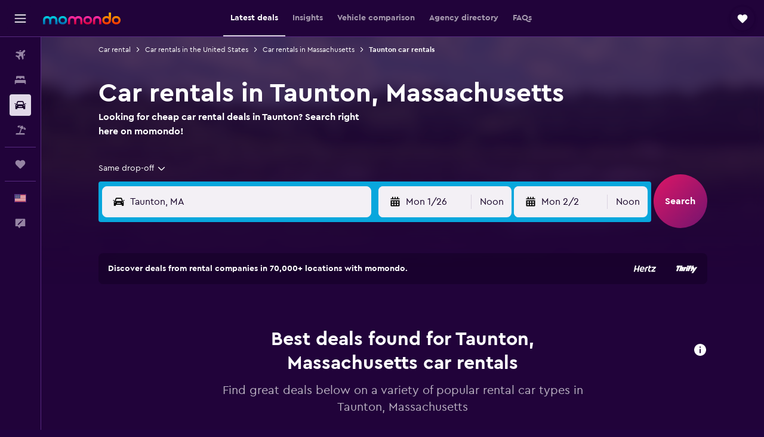

--- FILE ---
content_type: text/html;charset=UTF-8
request_url: https://www.momondo.com/car-rental/Taunton-22353
body_size: 87880
content:
<!DOCTYPE html>
<html lang='en-us' dir='ltr'>
<head>
<meta name="r9-version" content="R800d"/><meta name="r9-built" content="20260115.060431"/><meta name="r9-rendered" content="Fri, 16 Jan 2026 20:24:19 GMT"/><meta name="r9-build-number" content="15"/><link rel="stylesheet" href="https://content.r9cdn.net/res/combined.css?v=1d93f00375a295963a0498e905a4420f7bfec348&amp;cluster=5"/><link rel="stylesheet" href="https://content.r9cdn.net/res/combined.css?v=b9e80cc60dee359bab9f3808209799c681242100&amp;cluster=5"/><meta name="viewport" content="width=device-width, initial-scale=1, minimum-scale=1"/><meta name="format-detection" content="telephone=no"/><link rel="icon" href="/favicon.ico" sizes="any"/><link rel="icon" href="/icon.svg" type="image/svg+xml"/><title>Cheap Car Rentals in Taunton, Massachusetts from just $37 | momondo</title><meta name="description" content="Find car rentals in Taunton, Massachusetts with momondo, searching Enterprise Rent-A-Car, VERC Car Rental, Dollar and more to find prices from as low as $37 per day!"/><link rel="preconnect" href="apis.google.com"/><link rel="dns-prefetch" href="apis.google.com"/><link rel="preconnect" href="www.googletagmanager.com"/><link rel="dns-prefetch" href="www.googletagmanager.com"/><link rel="preconnect" href="www.google-analytics.com"/><link rel="dns-prefetch" href="www.google-analytics.com"/><script type="text/javascript">
var safari13PlusRegex = /Macintosh;.*?Version\/(1[3-9]|[2-9][0-9]+)(\.[0-9]+)* Safari/;
if (
window &&
window.navigator &&
window.navigator.userAgent &&
window.navigator.userAgent.indexOf('Safari') > -1 &&
window.navigator.userAgent.indexOf('Chrome') === -1 &&
safari13PlusRegex.test(window.navigator.userAgent)
) {
if (
'ontouchstart' in window &&
(!('cookieEnabled' in window.navigator) || window.navigator.cookieEnabled)
) {
if (
decodeURIComponent(document.cookie).indexOf('pmov=') < 0 &&
decodeURIComponent(document.cookie).indexOf('oo.tweb=') < 0
) {
var d = new Date();
d.setTime(d.getTime() + 90 * 24 * 60 * 60 * 1000);
document.cookie = 'pmov=tb;path=/;expires=' + d.toUTCString();
}
}
}
</script><meta name="kayak_page" content="car,static-city-cars,unknown"/><meta name="seop" content="22353"/><meta name="seo-cache" content="true"/><script type="text/javascript">
var DynamicContextPromise = (function (handler) {
this.status = 0;
this.value = undefined;
this.thenCallbacks = [];
this.catchCallbacks = [];
this.then = function(fn) {
if (this.status === 0) {
this.thenCallbacks.push(fn);
}
if (this.status === 1) {
fn(this.value);
}
return this;
}.bind(this);
this.catch = function(fn) {
if (this.status === 0) {
this.catchCallbacks.push(fn);
}
if (this.status === 2) {
fn(this.value);
}
return this;
}.bind(this);
var resolve = function(value) {
if (this.status === 0) {
this.status = 1;
this.value = value;
this.thenCallbacks.forEach(function(fn) {
fn(value)
});
}
}.bind(this);
var reject = function(value) {
if (this.status === 0) {
this.status = 2;
this.value = value;
this.catchCallbacks.forEach(function(fn) {
fn(value)
});
}
}.bind(this);
try {
handler(resolve, reject);
} catch (err) {
reject(err);
}
return {
then: this.then,
catch: this.catch,
};
}).bind({})
var ie = (function () {
var undef,
v = 3,
div = document.createElement('div'),
all = div.getElementsByTagName('i');
while (div.innerHTML = '<!--[if gt IE ' + (++v) + ']><i></i><![endif]-->', all[0]);
return v > 4 ? v : undef;
}());
var xhr = ie <= 9 ? new XDomainRequest() : new XMLHttpRequest();
var trackingQueryParams = "";
var getOnlyValidParams = function(paramsList, reservedParamsList) {
var finalParamsList = [];
for (var i = 0; i < paramsList.length; i++) {
if (reservedParamsList.indexOf(paramsList[i].split('=')[0]) == -1) {
finalParamsList.push(paramsList[i]);
}
}
return finalParamsList;
}
var removeUnnecessaryQueryStringChars = function(paramsString) {
if (paramsString.charAt(0) === '?') {
return paramsString.substr(1);
}
return paramsString;
}
var reservedParamsList = ['vertical', 'pageId', 'subPageId', 'originalReferrer', 'seoPlacementId', 'seoLanguage', 'seoCountry', 'tags'];
var paramsString = window.location && window.location.search;
if (paramsString) {
paramsString = removeUnnecessaryQueryStringChars(paramsString);
var finalParamsList = getOnlyValidParams(paramsString.split('&'), reservedParamsList)
trackingQueryParams = finalParamsList.length > 0 ? "&" + finalParamsList.join("&") + "&seo=true" : "";
}
var trackingUrl = '/s/run/fpc/context' +
'?vertical=car' +
'&pageId=static-city-cars' +
'&subPageId=unknown' +
'&originalReferrer=' + encodeURIComponent(document.referrer) +
'&seoPlacementId=' + encodeURIComponent('22353') +
'&tags=' + encodeURIComponent('') +
'&origin=' + encodeURIComponent('') +
'&destination=' + encodeURIComponent('') +
'&isSeoPage=' + encodeURIComponent('true') +
'&domain=' + encodeURIComponent(window.location.host) +
trackingQueryParams;
xhr.open('GET', trackingUrl, true);
xhr.responseType = 'json';
window.R9 = window.R9 || {};
window.R9.unhiddenElements = [];
window.R9.dynamicContextPromise = new DynamicContextPromise(function(resolve, reject) {
xhr.onload = function () {
if (xhr.readyState === xhr.DONE && xhr.status === 200) {
window.R9 = window.R9 || {};
window.R9.globals = window.R9.globals || {};
resolve(xhr.response);
if (xhr.response['formToken']) {
R9.globals.formtoken = xhr.response['formToken'];
}
if (xhr.response['jsonPlacementEnabled'] && xhr.response['jsonGlobalPlacementEnabled']) {
if (xhr.response['placement']) {
R9.globals.placement = xhr.response['placement'];
}
if (xhr.response['affiliate']) {
R9.globals.affiliate = xhr.response['affiliate'];
}
}
if (xhr.response['dsaRemovableFields']) {
var dsaRemovableParamsList = xhr.response['dsaRemovableFields'];
var query = window.location.search.slice(1) || "";
var params = query.split('&');
var needRemoveParams = false;
for (var i = 0; i < dsaRemovableParamsList.length; i++) {
if (query.indexOf(dsaRemovableParamsList[i] + '=') != -1) {
needRemoveParams = true;
break;
}
}
if (needRemoveParams) {
var path = window.location.pathname;
var finalQuery = [];
for (var i = 0; i < params.length; i++) {
if (dsaRemovableParamsList.indexOf(params[i].split('=')[0]) == -1) {
finalQuery.push(params[i]);
}
}
if (window.history.replaceState) {
window.history.replaceState({}, document.title, path + (finalQuery.length > 0 ? '?' + finalQuery.join('&') : ''));
}
}
if(xhr.response['cachedCookieConsentEnabled']) {
var unhideElement = (elementId) => {
var elementToUnhide = document.querySelector(elementId);
if (elementToUnhide) {
window.R9.unhiddenElements = window.R9.unhiddenElements || [];
window.R9.unhiddenElements.push(elementId.replace('#', ''));
elementToUnhide.removeAttribute('hidden');
elementToUnhide.dispatchEvent(new Event('initialStaticHideRemove'));
}
}
var unhideCookieConsent = () => {
if (xhr.response['showSharedIabTcfDialog']) {
unhideElement('#iab-tcf-dialog');
}
if (xhr.response['showDataTransferDisclaimerDialog']) {
unhideElement('#shared-data-transfer-disclaimer-dialog');
}
if (xhr.response['showTwoPartyConsentDialog']) {
unhideElement('#shared-two-part-consent-dialog');
}
}
if (document.readyState === "loading") {
document.addEventListener("DOMContentLoaded", unhideCookieConsent);
} else {
unhideCookieConsent();
}
}
}
} else {
reject(xhr.response);
}
};
})
xhr.send('');
</script><link rel="canonical" href="https://www.momondo.com/car-rental/Taunton-22353"/><link rel="alternate" hrefLang="en-US" href="https://www.momondo.com/car-rental/Taunton-22353"/><meta property="og:image" content="https://content.r9cdn.net/rimg/dimg/cd/af/60abd5b3-city-22353-16d9806be6c.jpg?width=1200&amp;height=630&amp;xhint=777&amp;yhint=745&amp;crop=true"/><meta property="og:image:width" content="1200"/><meta property="og:image:height" content="630"/><meta property="og:title" content="Cheap Car Rentals in Taunton, Massachusetts from just $37 | momondo"/><meta property="og:type" content="website"/><meta property="og:description" content="Find car rentals in Taunton, Massachusetts with momondo, searching Enterprise Rent-A-Car, VERC Car Rental, Dollar and more to find prices from as low as $37 per day!"/><meta property="og:url" content="https://www.momondo.com/car-rental/Taunton-22353"/><meta property="og:site_name" content="momondo"/><meta property="fb:pages" content="148785901841216"/><meta property="twitter:title" content="Cheap Car Rentals in Taunton, Massachusetts from just $37 | momondo"/><meta name="twitter:description" content="Find car rentals in Taunton, Massachusetts with momondo, searching Enterprise Rent-A-Car, VERC Car Rental, Dollar and more to find prices from as low as $37 per day!"/><meta name="twitter:image:src" content="https://content.r9cdn.net/rimg/dimg/cd/af/60abd5b3-city-22353-16d9806be6c.jpg?width=440&amp;height=220&amp;xhint=777&amp;yhint=745&amp;crop=true"/><meta name="twitter:card" content="summary_large_image"/><meta name="twitter:site" content="@momondo"/><meta name="twitter:creator" content="@momondo"/><meta name="robots" content="index,follow"/><link rel="apple-touch-icon" href="/apple-touch-icon.png"/><link rel="apple-touch-icon" sizes="60x60" href="/apple-touch-icon-60x60.png"/><link rel="apple-touch-icon" sizes="76x76" href="/apple-touch-icon-76x76.png"/><link rel="apple-touch-icon" sizes="120x120" href="/apple-touch-icon-120x120.png"/><link rel="apple-touch-icon" sizes="152x152" href="/apple-touch-icon-152x152.png"/><link rel="apple-touch-icon" sizes="167x167" href="/apple-touch-icon-167x167.png"/><link rel="apple-touch-icon" sizes="180x180" href="/apple-touch-icon-180x180.png"/><script type="application/ld+json">{"@context":"https://schema.org","@type":"Website","name":"momondo","url":"https://www.momondo.com"}</script><script type="application/ld+json">{"@context":"http://schema.org","@type":"Organization","name":"momondo","url":"https://www.momondo.com/car-rental/Taunton-22353","sameAs":["https://www.facebook.com/momondo","https://www.instagram.com/momondo","https://x.com/momondo"]}</script><script type="application/ld+json">{"@context":"http://schema.org","@type":"SearchResultsPage","name":"Taunton","description":"Browse and compare prices for car rentals in Taunton. Find the best rental car deals by searching and comparing various rental agencies.","breadcrumb":[{"@context":"http://schema.org","@type":"BreadcrumbList","name":"r9-alt","itemListElement":[{"@type":"ListItem","position":"1","item":{"@id":"https://www.momondo.com/car-rental","name":"Car rental"}},{"@type":"ListItem","position":"2","item":{"@id":"","name":"Taunton car rentals"}}]},{"@context":"http://schema.org","@type":"BreadcrumbList","name":"r9-full","itemListElement":[{"@type":"ListItem","position":"1","item":{"@id":"https://www.momondo.com/car-rental","name":"Car rental"}},{"@type":"ListItem","position":"2","item":{"@id":"/car-rental/United-States-253-crc.ksp","name":"Car rentals in the United States"}},{"@type":"ListItem","position":"3","item":{"@id":"/car-rental/Massachusetts-United-States-139-crr.ksp","name":"Car rentals in Massachusetts"}},{"@type":"ListItem","position":"4","item":{"@id":"","name":"Taunton car rentals"}}]}],"mainEntity":{"@type":"ItemList","itemListElement":[{"@type":"ListItem","position":1,"item":{"@type":"Product","name":"Compact car rentals","description":"Compact cars available for rent on momondo","image":"https://content.r9cdn.net/rimg/car-images/generic/01_mini_darkblue.png?width=286&height=180","offers":{"@type":"Offer","price":40,"priceCurrency":"USD"}}},{"@type":"ListItem","position":2,"item":{"@type":"Product","name":"Intermediate car rentals","description":"Intermediate cars available for rent on momondo","image":"https://content.r9cdn.net/rimg/car-images/generic/34_sedan_gray.png?width=286&height=180","offers":{"@type":"Offer","price":40,"priceCurrency":"USD"}}},{"@type":"ListItem","position":3,"item":{"@type":"Product","name":"Standard car rentals","description":"Standard cars available for rent on momondo","image":"https://content.r9cdn.net/rimg/car-images/generic/03_standard_white.png?width=286&height=180","offers":{"@type":"Offer","price":54,"priceCurrency":"USD"}}},{"@type":"ListItem","position":4,"item":{"@type":"Product","name":"Full-size car rentals","description":"Full-size cars available for rent on momondo","image":"https://content.r9cdn.net/rimg/car-images/generic/39_sedan_orange.png?width=286&height=180","offers":{"@type":"Offer","price":37,"priceCurrency":"USD"}}},{"@type":"ListItem","position":5,"item":{"@type":"Product","name":"Full-size SUV car rentals","description":"Full-size SUV cars available for rent on momondo","image":"https://content.r9cdn.net/rimg/car-images/generic/35_suv_large_blue.png?width=286&height=180","offers":{"@type":"Offer","price":85,"priceCurrency":"USD"}}},{"@type":"ListItem","position":6,"item":{"@type":"Product","name":"Luxury car rentals","description":"Luxury cars available for rent on momondo","image":"https://content.r9cdn.net/rimg/car-images/generic/23_ev_car_red.png?width=286&height=180","offers":{"@type":"Offer","price":65,"priceCurrency":"USD"}}},{"@type":"ListItem","position":7,"item":{"@type":"Product","name":"Intermediate SUV car rentals","description":"Intermediate SUV cars available for rent on momondo","image":"https://content.r9cdn.net/rimg/car-images/generic/28_suv_medium_brown.png?width=286&height=180","offers":{"@type":"Offer","price":51,"priceCurrency":"USD"}}},{"@type":"ListItem","position":8,"item":{"@type":"Product","name":"Compact SUV car rentals","description":"Compact SUV cars available for rent on momondo","image":"https://content.r9cdn.net/rimg/car-images/generic/05_suv-small_white.png?width=286&height=180","offers":{"@type":"Offer","price":88,"priceCurrency":"USD"}}},{"@type":"ListItem","position":9,"item":{"@type":"Product","name":"Premium coupe car rentals","description":"Premium coupe cars available for rent on momondo","image":"https://content.r9cdn.net/rimg/car-images/generic/43_super_yellow.png?width=286&height=180","offers":{"@type":"Offer","price":147,"priceCurrency":"USD"}}}]}}</script><script type="application/ld+json">{"@context":"http://schema.org","@type":"FAQPage","mainEntity":[{"@type":"Question","name":"What is the cheapest rental car agency in Taunton?","acceptedAnswer":{"@type":"Answer","text":"The cheapest rental cars in Taunton are generally found through Avis. When booking with Avis, you may be able to find rental car prices for as low as $21/day. The average price to rent a car in Taunton is $33/day."}},{"@type":"Question","name":"What is the speed limit in Taunton, Massachusetts?","acceptedAnswer":{"@type":"Answer","text":"25 mph is the city speed limit for Taunton, which also applies to surrounding towns and other urban centers. The suburban speed limit and the speed limit for highways around Taunton are 75 mph and 75 mph, respectively. If you rent a car in Taunton, be aware that these speed limits may be strictly enforced."}},{"@type":"Question","name":"Is the weather in Taunton similar to the rest of Massachusetts?","acceptedAnswer":{"@type":"Answer","text":"Travelers looking to leave from Taunton on a road trip around Massachusetts or the surrounding areas during the month of January should expect temperatures around 28.4 °F and about 3.7″ of possible rain through the month."}},{"@type":"Question","name":"What car do most people rent in Taunton?","acceptedAnswer":{"@type":"Answer","text":"The Chevrolet Equinox is the most popular car to rent in Taunton, according to our data. Our users have found prices for Chevrolet Equinox rentals for as low as $57/day in Taunton, though on average you can expect prices to be around $57/day. Another popular car to rent in Taunton is the Dodge Grand Caravan for an average of $95/day, and deals as low as $60/day."}},{"@type":"Question","name":"What car rental company has the Chevrolet Equinox in Taunton?","acceptedAnswer":{"@type":"Answer","text":"Enterprise Rent-A-Car has Chevrolet Equinox rentals available in Taunton for $57/day on average. Availability for the Chevrolet Equinox rental in Taunton may vary, so try not to schedule your car rental last-minute."}},{"@type":"Question","name":"Why should I use momondo to book a car rental in Taunton?","acceptedAnswer":{"@type":"Answer","text":"You should use momondo to book a car rental in Taunton because it could save you time and money. momondo fetches and allows you to compare car rental prices and policies from thousands of car rental websites."}},{"@type":"Question","name":"How does momondo help me find the best car rental deal in Taunton?","acceptedAnswer":{"@type":"Answer","text":"By the use of filters, momondo makes finding a great car rental in Taunton easier. Whether it is price, car type, amenities or policies, momondo allows you to refine your search with these and more filters to find the best deal for you."}},{"@type":"Question","name":"Does momondo show car rental deals in Taunton with free cancellation?","acceptedAnswer":{"@type":"Answer","text":"Yes, momondo allows you to filter specifically for car rental companies in Taunton offering free cancellation."}},{"@type":"Question","name":"Can I rent a car with a fair fuel policy in Taunton on momondo?","acceptedAnswer":{"@type":"Answer","text":"Absolutely! momondo offers this feature when searching for a rental car in Taunton."}},{"@type":"Question","name":"Can I find a car rental in Taunton which offers enhanced cleaning on momondo?","acceptedAnswer":{"@type":"Answer","text":"Yes, rental cars in Taunton with enhanced cleaning options can be searched for on momondo."}},{"@type":"Question","name":"Can I search for rental cars in Taunton with unlimited mileage on momondo?","acceptedAnswer":{"@type":"Answer","text":"Yes, momondo is capable of showing unlimited mileage car rental options in Taunton."}},{"@type":"Question","name":"When did momondo last update prices for cars in Taunton?","acceptedAnswer":{"@type":"Answer","text":"Prices for cars in Taunton are updated daily."}},{"@type":"Question","name":"How many operators does momondo search for cars in Taunton?","acceptedAnswer":{"@type":"Answer","text":"As of January 2026, there are 10 operators available to choose from for cars in Taunton."}},{"@type":"Question","name":"How old do you have to be to hire a car in Taunton?","acceptedAnswer":{"@type":"Answer","text":"The minimum age for drivers varies by country, including Taunton. In many EU countries drivers must be 18 years old. As a rule, you’ll need to be 21 to hire a car abroad, and a young driver surcharge may be applied if you are under 25. We recommend reading through the policy of your chosen rental company before booking."}},{"@type":"Question","name":"What documentation or ID do you need to rent a car in Taunton?","acceptedAnswer":{"@type":"Answer","text":"When renting a car in Taunton, all drivers must present a full valid driving license. An International Driving Permit is required if the driving license is written in a language different to that of the country of rental and may be necessary to avoid the risk of potential fines. If you are renting abroad, you may also need to provide proof of return travel and accommodation information during your stay. We always recommend checking with the individual rental company you are booking with."}}]}</script><script type="application/ld+json">{"@context":"http://schema.org","@type":"AutoRental","name":"Enterprise Rent-A-Car","image":"https://content.r9cdn.net/rimg/provider-logos/cars/h/enterprise.png?crop=false&width=120&height=60&fallback=default3.png&_v=e58e7c74ab38dad83c27b49b39d0986f","telephone":"+1 508 828 9666","address":{"@type":"PostalAddress","streetAddress":"1054 Route 44","postalCode":"02767-1048","addressLocality":"Taunton","addressRegion":"Massachusetts","addressCountry":"the United States"},"openingHoursSpecification":[{"@type":"OpeningHoursSpecification","dayOfWeek":["monday"],"opens":"08:00:00","closes":"17:00:00"},{"@type":"OpeningHoursSpecification","dayOfWeek":["tuesday"],"opens":"08:00:00","closes":"17:00:00"},{"@type":"OpeningHoursSpecification","dayOfWeek":["wednesday"],"opens":"08:00:00","closes":"17:00:00"},{"@type":"OpeningHoursSpecification","dayOfWeek":["thursday"],"opens":"08:00:00","closes":"17:00:00"},{"@type":"OpeningHoursSpecification","dayOfWeek":["friday"],"opens":"08:00:00","closes":"17:00:00"},{"@type":"OpeningHoursSpecification","dayOfWeek":["saturday"],"opens":"09:00:00","closes":"14:30:00"},{"@type":"OpeningHoursSpecification","dayOfWeek":["sunday"],"opens":"00:00:00","closes":"00:00:00"}],"areaServed":{"@type":"City","name":"Taunton"},"parentOrganization":{"@type":"Organization","name":"Enterprise Rent-A-Car"}}</script><script type="application/ld+json">{"@context":"http://schema.org","@type":"AutoRental","name":"Enterprise Rent-A-Car","image":"https://content.r9cdn.net/rimg/provider-logos/cars/h/enterprise.png?crop=false&width=120&height=60&fallback=default3.png&_v=e58e7c74ab38dad83c27b49b39d0986f","telephone":"+1 508 941 6603","address":{"@type":"PostalAddress","streetAddress":"1095 W Chestnut St","postalCode":"02301-5577","addressLocality":"Taunton","addressRegion":"Massachusetts","addressCountry":"the United States"},"openingHoursSpecification":[{"@type":"OpeningHoursSpecification","dayOfWeek":["monday"],"opens":"08:00:00","closes":"17:00:00"},{"@type":"OpeningHoursSpecification","dayOfWeek":["tuesday"],"opens":"08:00:00","closes":"17:00:00"},{"@type":"OpeningHoursSpecification","dayOfWeek":["wednesday"],"opens":"08:00:00","closes":"17:00:00"},{"@type":"OpeningHoursSpecification","dayOfWeek":["thursday"],"opens":"08:00:00","closes":"17:00:00"},{"@type":"OpeningHoursSpecification","dayOfWeek":["friday"],"opens":"08:00:00","closes":"17:00:00"},{"@type":"OpeningHoursSpecification","dayOfWeek":["saturday"],"opens":"00:00:00","closes":"00:00:00"},{"@type":"OpeningHoursSpecification","dayOfWeek":["sunday"],"opens":"00:00:00","closes":"00:00:00"}],"areaServed":{"@type":"City","name":"Taunton"},"parentOrganization":{"@type":"Organization","name":"Enterprise Rent-A-Car"}}</script><script type="application/ld+json">{"@context":"http://schema.org","@type":"AutoRental","name":"Enterprise Rent-A-Car","image":"https://content.r9cdn.net/rimg/provider-logos/cars/h/enterprise.png?crop=false&width=120&height=60&fallback=default3.png&_v=e58e7c74ab38dad83c27b49b39d0986f","telephone":"+1 508 586 6689","address":{"@type":"PostalAddress","streetAddress":"1627 Main Street","postalCode":"02301-7115","addressLocality":"Taunton","addressRegion":"Massachusetts","addressCountry":"the United States"},"openingHoursSpecification":[{"@type":"OpeningHoursSpecification","dayOfWeek":["monday"],"opens":"00:00:00","closes":"00:00:00"},{"@type":"OpeningHoursSpecification","dayOfWeek":["tuesday"],"opens":"00:00:00","closes":"00:00:00"},{"@type":"OpeningHoursSpecification","dayOfWeek":["wednesday"],"opens":"00:00:00","closes":"00:00:00"},{"@type":"OpeningHoursSpecification","dayOfWeek":["thursday"],"opens":"00:00:00","closes":"00:00:00"},{"@type":"OpeningHoursSpecification","dayOfWeek":["friday"],"opens":"00:00:00","closes":"00:00:00"},{"@type":"OpeningHoursSpecification","dayOfWeek":["saturday"],"opens":"00:00:00","closes":"00:00:00"},{"@type":"OpeningHoursSpecification","dayOfWeek":["sunday"],"opens":"00:00:00","closes":"00:00:00"}],"areaServed":{"@type":"City","name":"Taunton"},"parentOrganization":{"@type":"Organization","name":"Enterprise Rent-A-Car"}}</script><script type="application/ld+json">{"@context":"http://schema.org","@type":"AutoRental","name":"Enterprise Rent-A-Car","image":"https://content.r9cdn.net/rimg/provider-logos/cars/h/enterprise.png?crop=false&width=120&height=60&fallback=default3.png&_v=e58e7c74ab38dad83c27b49b39d0986f","telephone":"+1 508 339 1760","address":{"@type":"PostalAddress","streetAddress":"8 Cottage St","postalCode":"02048-2210","addressLocality":"Taunton","addressRegion":"Massachusetts","addressCountry":"the United States"},"openingHoursSpecification":[{"@type":"OpeningHoursSpecification","dayOfWeek":["monday"],"opens":"08:00:00","closes":"17:00:00"},{"@type":"OpeningHoursSpecification","dayOfWeek":["tuesday"],"opens":"08:00:00","closes":"17:00:00"},{"@type":"OpeningHoursSpecification","dayOfWeek":["wednesday"],"opens":"08:00:00","closes":"17:00:00"},{"@type":"OpeningHoursSpecification","dayOfWeek":["thursday"],"opens":"08:00:00","closes":"17:00:00"},{"@type":"OpeningHoursSpecification","dayOfWeek":["friday"],"opens":"08:00:00","closes":"17:00:00"},{"@type":"OpeningHoursSpecification","dayOfWeek":["saturday"],"opens":"00:00:00","closes":"00:00:00"},{"@type":"OpeningHoursSpecification","dayOfWeek":["sunday"],"opens":"00:00:00","closes":"00:00:00"}],"areaServed":{"@type":"City","name":"Taunton"},"parentOrganization":{"@type":"Organization","name":"Enterprise Rent-A-Car"}}</script><script type="application/ld+json">{"@context":"http://schema.org","@type":"AutoRental","name":"VERC Car Rental","image":"https://content.r9cdn.net/rimg/provider-logos/cars/h/verc.png?crop=false&width=120&height=60&fallback=default1.png&_v=prod-46c53efca8e7a0de2167fbe8920559a567431b3c","telephone":"+1 508 923 0000","address":{"@type":"PostalAddress","streetAddress":"353 West Grove Street","postalCode":"02346","addressLocality":"Taunton","addressRegion":"Massachusetts","addressCountry":"the United States"},"areaServed":{"@type":"City","name":"Taunton"},"parentOrganization":{"@type":"Organization","name":"VERC Car Rental"}}</script><script type="application/ld+json">{"@context":"http://schema.org","@type":"AutoRental","name":"Dollar","image":"https://content.r9cdn.net/rimg/provider-logos/cars/h/dollar.png?crop=false&width=120&height=60&fallback=default3.png&_v=93baf74f4d8ed5af7931288c7d6a0b3c","telephone":"+1 508 231 9398","address":{"@type":"PostalAddress","streetAddress":"609 South Street West","postalCode":"02767","addressLocality":"Taunton","addressRegion":"Massachusetts","addressCountry":"the United States"},"openingHoursSpecification":[{"@type":"OpeningHoursSpecification","dayOfWeek":["monday"],"opens":"08:00:00","closes":"17:00:00"},{"@type":"OpeningHoursSpecification","dayOfWeek":["tuesday"],"opens":"08:00:00","closes":"17:00:00"},{"@type":"OpeningHoursSpecification","dayOfWeek":["wednesday"],"opens":"08:00:00","closes":"17:00:00"},{"@type":"OpeningHoursSpecification","dayOfWeek":["thursday"],"opens":"08:00:00","closes":"17:00:00"},{"@type":"OpeningHoursSpecification","dayOfWeek":["friday"],"opens":"08:00:00","closes":"17:00:00"},{"@type":"OpeningHoursSpecification","dayOfWeek":["saturday"],"opens":"09:00:00","closes":"12:00:00"}],"areaServed":{"@type":"City","name":"Taunton"},"parentOrganization":{"@type":"Organization","name":"Dollar"}}</script><script type="application/ld+json">{"@context":"http://schema.org","@type":"AutoRental","name":"Hertz","image":"https://content.r9cdn.net/rimg/provider-logos/cars/h/hertz.png?crop=false&width=120&height=60&fallback=default3.png&_v=b5d809cb115a670bbad4e51d92960c23","telephone":"+1 508 231 9398","address":{"@type":"PostalAddress","streetAddress":"609 South St W","postalCode":"02767","addressLocality":"Taunton","addressRegion":"Massachusetts","addressCountry":"the United States"},"openingHoursSpecification":[{"@type":"OpeningHoursSpecification","dayOfWeek":["monday"],"opens":"08:00:00","closes":"17:00:00"},{"@type":"OpeningHoursSpecification","dayOfWeek":["tuesday"],"opens":"08:00:00","closes":"17:00:00"},{"@type":"OpeningHoursSpecification","dayOfWeek":["wednesday"],"opens":"08:00:00","closes":"17:00:00"},{"@type":"OpeningHoursSpecification","dayOfWeek":["thursday"],"opens":"08:00:00","closes":"17:00:00"},{"@type":"OpeningHoursSpecification","dayOfWeek":["friday"],"opens":"08:00:00","closes":"17:00:00"},{"@type":"OpeningHoursSpecification","dayOfWeek":["saturday"],"opens":"09:00:00","closes":"12:00:00"}],"areaServed":{"@type":"City","name":"Taunton"},"parentOrganization":{"@type":"Organization","name":"Hertz"}}</script><script type="application/ld+json">{"@context":"http://schema.org","@type":"AutoRental","name":"Hertz","image":"https://content.r9cdn.net/rimg/provider-logos/cars/h/hertz.png?crop=false&width=120&height=60&fallback=default3.png&_v=b5d809cb115a670bbad4e51d92960c23","telephone":"+1 508 231 9398","address":{"@type":"PostalAddress","streetAddress":"609 South Street West","postalCode":"02767","addressLocality":"Taunton","addressRegion":"Massachusetts","addressCountry":"the United States"},"openingHoursSpecification":[{"@type":"OpeningHoursSpecification","dayOfWeek":["monday"],"opens":"08:00:00","closes":"17:00:00"},{"@type":"OpeningHoursSpecification","dayOfWeek":["tuesday"],"opens":"08:00:00","closes":"17:00:00"},{"@type":"OpeningHoursSpecification","dayOfWeek":["wednesday"],"opens":"08:00:00","closes":"17:00:00"},{"@type":"OpeningHoursSpecification","dayOfWeek":["thursday"],"opens":"08:00:00","closes":"17:00:00"},{"@type":"OpeningHoursSpecification","dayOfWeek":["friday"],"opens":"08:00:00","closes":"17:00:00"},{"@type":"OpeningHoursSpecification","dayOfWeek":["saturday"],"opens":"09:00:00","closes":"12:00:00"}],"areaServed":{"@type":"City","name":"Taunton"},"parentOrganization":{"@type":"Organization","name":"Hertz"}}</script><script type="application/ld+json">{"@context":"http://schema.org","@type":"AutoRental","name":"Hertz","image":"https://content.r9cdn.net/rimg/provider-logos/cars/h/hertz.png?crop=false&width=120&height=60&fallback=default3.png&_v=b5d809cb115a670bbad4e51d92960c23","telephone":"+1 508 894 8223","address":{"@type":"PostalAddress","streetAddress":"910 Plymouth St","postalCode":"02324","addressLocality":"Taunton","addressRegion":"Massachusetts","addressCountry":"the United States"},"areaServed":{"@type":"City","name":"Taunton"},"parentOrganization":{"@type":"Organization","name":"Hertz"}}</script><script type="application/ld+json">{"@context":"http://schema.org","@type":"AutoRental","name":"Thrifty","image":"https://content.r9cdn.net/rimg/provider-logos/cars/h/thrifty.png?crop=false&width=120&height=60&fallback=default1.png&_v=db95b0cea0b088cbbb7f494d4f4812ab","telephone":"+1 508 231 9398","address":{"@type":"PostalAddress","streetAddress":"609 South Street West","postalCode":"02767","addressLocality":"Taunton","addressRegion":"Massachusetts","addressCountry":"the United States"},"openingHoursSpecification":[{"@type":"OpeningHoursSpecification","dayOfWeek":["monday"],"opens":"08:00:00","closes":"17:00:00"},{"@type":"OpeningHoursSpecification","dayOfWeek":["tuesday"],"opens":"08:00:00","closes":"17:00:00"},{"@type":"OpeningHoursSpecification","dayOfWeek":["wednesday"],"opens":"08:00:00","closes":"17:00:00"},{"@type":"OpeningHoursSpecification","dayOfWeek":["thursday"],"opens":"08:00:00","closes":"17:00:00"},{"@type":"OpeningHoursSpecification","dayOfWeek":["friday"],"opens":"08:00:00","closes":"17:00:00"},{"@type":"OpeningHoursSpecification","dayOfWeek":["saturday"],"opens":"09:00:00","closes":"12:00:00"}],"areaServed":{"@type":"City","name":"Taunton"},"parentOrganization":{"@type":"Organization","name":"Thrifty"}}</script><meta name="kayak_content_type" content="22353,standard"/><meta name="cfcms-destination-code" content="22353"/><script type="application/ld+json">{"@context":"http://schema.org","@type":"product","name":"Car rentals in Taunton","offers":{"@type":"AggregateOffer","lowPrice":36.900001525878906,"priceCurrency":"USD"}}</script>
</head>
<body class='bd-default bd-mo react react-st en_US '><div id='root'><div class="c--AO"><nav class="mZv3" aria-label="Keyboard quick links"><a href="#main">Skip to main content</a></nav><div data-testid="page-top-anchor" aria-live="polite" aria-atomic="true" tabindex="-1" style="position:absolute;width:1px;height:1px;margin:-1px;padding:0;overflow:hidden;clip-path:inset(50%);white-space:nowrap;border:0"></div><header class="mc6t mc6t-mod-sticky-always" style="height:62px;top:0px"><div class="mc6t-wrapper"><div><div class="mc6t-banner mc6t-mod-sticky-non-mobile"></div></div><div class="mc6t-main-content mc6t-mod-bordered" style="height:62px"><div class="common-layout-react-HeaderV2 V_0p V_0p-mod-branded V_0p-mod-side-nav-ux-v2"><div class="wRhj wRhj-mod-justify-start wRhj-mod-grow"><div class="mc6t-nav-button mc6t-mod-hide-empty"><div role="button" tabindex="0" class="ZGw- ZGw--mod-size-medium ZGw--mod-variant-default" aria-label="Open main navigation"><svg viewBox="0 0 200 200" width="20" height="20" xmlns="http://www.w3.org/2000/svg" role="presentation"><path d="M191.67 50H8.33V33.33h183.33V50zm0 100H8.33v16.67h183.33V150zm0-58.33H8.33v16.67h183.33V91.67z"/></svg></div></div><div class="mc6t-logo mc6t-mod-hide-empty"><div class="gPDR gPDR-mod-focus-keyboard gPDR-momondo gPDR-non-compact gPDR-main-logo-mobile gPDR-mod-reduced-size"><a class="gPDR-main-logo-link" href="/" itemProp="https://schema.org/logo" aria-label="Go to the momondo homepage"><div class="gPDR-main-logo" style="animation-duration:2000ms"><span style="transform:translate3d(0,0,0);vertical-align:middle;-webkit-font-smoothing:antialiased;-moz-osx-font-smoothing:grayscale;width:auto;height:auto" class="gPDR-logo-image"><svg width="100%" height="100%" xmlns="http://www.w3.org/2000/svg" viewBox="0 0 250 38" role="presentation" style="width:inherit;height:inherit;line-height:inherit;color:inherit"><defs><linearGradient id="logos806a-1" x2="0" y2="100%"><stop offset="0" stop-color="#00d7e5"/><stop offset="1" stop-color="#0066ae"/></linearGradient><linearGradient id="logos806b-1" x2="0" y2="100%"><stop offset="0" stop-color="#ff30ae"/><stop offset="1" stop-color="#d1003a"/></linearGradient><linearGradient id="logos806c-1" x2="0" y2="100%"><stop offset="0" stop-color="#ffba00"/><stop offset="1" stop-color="#f02e00"/></linearGradient></defs><path fill="url(#logos806a-1)" d="M23.2 15.5c2.5-2.7 6-4.4 9.9-4.4 8.7 0 13.4 6 13.4 13.4v12.8c0 .3-.3.5-.5.5h-6c-.3 0-.5-.2-.5-.5V24.5c0-4.6-3.1-5.9-6.4-5.9-3.2 0-6.4 1.3-6.4 5.9v12.8c0 .3-.3.5-.5.5h-5.9c-.3 0-.5-.2-.5-.5V24.5c0-4.6-3.1-5.9-6.4-5.9-3.2 0-6.4 1.3-6.4 5.9v12.8c0 .3-.3.5-.5.5h-6c-.3 0-.5-.2-.5-.5V24.5c0-7.4 4.7-13.4 13.3-13.4 4 0 7.5 1.7 9.9 4.4m54.3 9.1c0 7.5-5.2 13.4-14 13.4s-14-5.9-14-13.4c0-7.6 5.2-13.4 14-13.4 8.8-.1 14 5.9 14 13.4zm-6.7 0c0-3.7-2.4-6.8-7.3-6.8-5.2 0-7.3 3.1-7.3 6.8 0 3.7 2.1 6.8 7.3 6.8 5.1-.1 7.3-3.1 7.3-6.8z"/><path fill="url(#logos806b-1)" d="M103.8 15.5c2.5-2.7 6-4.4 9.9-4.4 8.7 0 13.4 6 13.4 13.4v12.8c0 .3-.3.5-.5.5h-5.9c-.3 0-.5-.2-.5-.5V24.5c0-4.6-3.1-5.9-6.4-5.9-3.2 0-6.4 1.3-6.4 5.9v12.8c0 .3-.3.5-.5.5H101c-.3 0-.5-.2-.5-.5V24.5c0-4.6-3.1-5.9-6.4-5.9-3.2 0-6.4 1.3-6.4 5.9v12.8c0 .3-.3.5-.5.5h-5.9c-.3 0-.5-.2-.5-.5V24.5c0-7.4 4.7-13.4 13.3-13.4 3.8 0 7.3 1.7 9.7 4.4m54.3 9.1c0 7.5-5.2 13.4-14 13.4s-14-5.9-14-13.4c0-7.6 5.2-13.4 14-13.4 8.7-.1 14 5.9 14 13.4zm-6.7 0c0-3.7-2.3-6.8-7.3-6.8-5.2 0-7.3 3.1-7.3 6.8 0 3.7 2.1 6.8 7.3 6.8 5.1-.1 7.3-3.1 7.3-6.8zm9.8-.1v12.8c0 .3.2.5.5.5h5.9c.3 0 .5-.2.5-.5V24.5c0-4.6 3.1-5.9 6.4-5.9 3.3 0 6.4 1.3 6.4 5.9v12.8c0 .3.2.5.5.5h5.9c.3 0 .5-.2.5-.5V24.5c0-7.4-4.5-13.4-13.4-13.4-8.7 0-13.2 6-13.2 13.4"/><path fill="url(#logos806c-1)" d="M218.4 0h-5.9c-.3 0-.5.2-.5.5v13c-1.3-1.2-4.3-2.4-7-2.4-8.8 0-14 5.9-14 13.4s5.2 13.4 14 13.4c8.7 0 14-5.2 14-14.6V.4c-.1-.2-.3-.4-.6-.4zm-13.5 31.3c-5.2 0-7.3-3-7.3-6.8 0-3.7 2.1-6.8 7.3-6.8 4.9 0 7.3 3 7.3 6.8s-2.2 6.8-7.3 6.8zM236 11.1c-8.8 0-14 5.9-14 13.4s5.2 13.4 14 13.4 14-5.9 14-13.4c0-7.4-5.3-13.4-14-13.4zm0 20.2c-5.2 0-7.3-3.1-7.3-6.8 0-3.7 2.1-6.8 7.3-6.8 4.9 0 7.3 3.1 7.3 6.8 0 3.8-2.2 6.8-7.3 6.8z"/></svg></span></div></a></div></div></div><div class="wRhj wRhj-mod-width-full-mobile wRhj-mod-justify-center wRhj-mod-allow-shrink"><div class="V_0p-search-display-wrapper"></div></div><div class="V_0p-secondary-navigation" style="margin:0;top:61px"><div class="N_ex N_ex-pres-default N_ex-mod-inline-spacing-top-none N_ex-mod-inline"><div class="N_ex-navigation-wrapper N_ex-mod-inline"><div class="N_ex-navigation-container"><div class="N_ex-navigation-items-wrapper"><div class="vHYk-button-wrapper vHYk-mod-pres-default"><div role="button" tabindex="0" class="vHYk vHYk-button" data-text="Latest deals"><span>Latest deals</span></div></div><div class="vHYk-button-wrapper vHYk-mod-pres-default"><div role="button" tabindex="0" class="vHYk vHYk-button" data-text="Insights"><span>Insights</span></div></div><div class="vHYk-button-wrapper vHYk-mod-pres-default"><div role="button" tabindex="0" class="vHYk vHYk-button" data-text="Vehicle comparison"><span>Vehicle comparison</span></div></div><div class="vHYk-button-wrapper vHYk-mod-pres-default"><div role="button" tabindex="0" class="vHYk vHYk-button" data-text="Agency directory"><span>Agency directory</span></div></div><div class="vHYk-button-wrapper vHYk-mod-pres-default"><div role="button" tabindex="0" class="vHYk vHYk-button" data-text="FAQs"><span>FAQs</span></div></div></div></div></div></div></div><div class="wRhj wRhj-mod-justify-end wRhj-mod-grow"><div><div class="common-layout-react-HeaderAccountWrapper theme-dark account--collapsible account--not-branded"><div class="ui-layout-header-HeaderTripsItem"><div class="trips-drawer-wrapper theme-dark"><div><div role="button" tabindex="0" class="ZGw- ZGw--mod-size-medium ZGw--mod-variant-round" aria-label="Open Trips drawer"><div class="c_EZE"><svg viewBox="0 0 200 200" width="1.25em" height="1.25em" xmlns="http://www.w3.org/2000/svg" class="" role="presentation" aria-hidden="true"><path d="M169.94 110.33l-19.75 19.75l-.92.92l-39.58 39.58c-.67.67-1.33 1.25-2 1.67c-.75.58-1.5 1.08-2.25 1.42c-.83.42-1.75.75-2.58 1c-.75.17-1.58.25-2.33.33h-1c-.75-.08-1.58-.17-2.33-.33c-.83-.25-1.75-.58-2.58-1c-.75-.33-1.5-.83-2.25-1.42c-.67-.42-1.33-1-2-1.67L50.79 131l-.92-.92l-19.75-19.75c-8.92-9-13.42-20.67-13.42-32.42s4.5-23.42 13.42-32.42c17.92-17.83 46.92-17.83 64.83 0l5.08 5.08l5.08-5.08c8.92-8.92 20.67-13.33 32.42-13.33s23.5 4.42 32.42 13.33c17.92 17.92 17.92 46.92 0 64.83z"/></svg></div></div></div></div></div></div></div></div><div class="c5ab7 c5ab7-mod-absolute c5ab7-collapsed c5ab7-mod-variant-accordion" style="top:62px"><div tabindex="-1" class="pRB0 pRB0-collapsed pRB0-mod-variant-accordion pRB0-mod-position-sticky" style="top:62px;height:calc(100vh - 62px)"><div><div class="pRB0-nav-items"><nav class="HtHs" aria-label="Search"><ul class="HtHs-nav-list"><li><a href="/" aria-label="Search for flights " class="dJtn dJtn-collapsed dJtn-mod-variant-accordion" aria-current="false"><svg viewBox="0 0 200 200" width="1.25em" height="1.25em" xmlns="http://www.w3.org/2000/svg" class="ncEv ncEv-rtl-aware dJtn-menu-item-icon" role="presentation" aria-hidden="true"><path d="M107.91 115.59l-23.6 17.77l10.49 28.28c.83 4.36-.53 8.9-3.65 12.02l-9.78 9.78l-23.54-41.34l-41.28-23.48l9.78-9.66c3.12-3.12 7.6-4.42 11.9-3.65l28.4 10.37l17.71-23.66l-11.79-11.79l-52.86-17.5l13.14-13.49c2.77-2.77 6.6-4.24 10.49-4.01l27.05 1.83l33.12 2.24l22.1 1.47l29.46-29.34c6.48-6.48 17.09-6.48 23.57 0c3.24 3.24 4.89 7.48 4.83 11.79c.06 4.3-1.59 8.54-4.83 11.78l-29.46 29.34l1.47 22.1l2.24 33.12l1.83 27.16c.29 3.83-1.12 7.6-3.83 10.31l-13.44 13.44l-17.74-53.09l-11.79-11.79zm67.76-26.52c-4.77-4.77-12.32-4.89-17.21-.35l2.24 33l14.97-14.97a12.488 12.488 0 000-17.68zm-64.81-64.82a12.488 12.488 0 00-17.68 0L78.21 39.22l33 2.24c4.54-4.89 4.42-12.43-.35-17.21z"/></svg><div class="dJtn-menu-item-title">Flights</div></a></li><li><a href="/hotels" aria-label="Search for stays " class="dJtn dJtn-collapsed dJtn-mod-variant-accordion" aria-current="false"><svg viewBox="0 0 200 200" width="1.25em" height="1.25em" xmlns="http://www.w3.org/2000/svg" class="ncEv dJtn-menu-item-icon" role="presentation" aria-hidden="true"><path d="M170.83 46.67v36.67h-16.67v-3.33c0-7.42-5.92-13.33-13.33-13.33h-19.17c-7.42 0-13.33 5.92-13.33 13.33v3.33H91.66v-3.33c0-7.42-5.92-13.33-13.33-13.33H59.16c-7.42 0-13.33 5.92-13.33 13.33v3.33H29.16V46.67c0-7.42 5.92-13.33 13.33-13.33h115c7.42 0 13.33 5.92 13.33 13.33zm7.5 53.33H21.67c-7.42 0-13.33 5.92-13.33 13.33v53.33h16.67v-16.67h150v16.67h16.67v-53.33c0-7.42-5.92-13.33-13.33-13.33z"/></svg><div class="dJtn-menu-item-title">Stays</div></a></li><li><a href="/car-rental" aria-label="Search for cars " class="dJtn dJtn-active dJtn-collapsed dJtn-mod-variant-accordion" aria-current="page"><svg viewBox="0 0 200 200" width="1.25em" height="1.25em" xmlns="http://www.w3.org/2000/svg" class="ncEv dJtn-menu-item-icon" role="presentation" aria-hidden="true"><path d="M25.03 83.33H5.7c-.83 0-1.5-.67-1.5-1.5v-11h20.83v12.5zm150 0h19.33c.83 0 1.5-.67 1.5-1.5v-11h-20.83v12.5zm8.33 17.5v65.83h-33.33v-16.67h-100v16.58l-33.33.08V100.9c0-7.33 6-13.33 13.33-13.33l2.5-.08l14.58-44.92c1.75-5.5 6.92-9.25 12.75-9.25h80.33c5.83 0 11 3.75 12.75 9.25l14.58 44.92h2.5c7.33 0 13.33 6 13.33 13.33zm-137.5 7.5c0-4.58-3.75-8.33-8.33-8.33s-8.33 3.75-8.33 8.33s3.75 8.33 8.33 8.33s8.33-3.75 8.33-8.33zm87.5 16.67c0-4.58-3.75-8.33-8.33-8.33h-50c-4.58 0-8.33 3.75-8.33 8.33s3.75 8.33 8.33 8.33h50c4.58 0 8.33-3.75 8.33-8.33zm16.67-37.5L137.86 50H62.2L50.03 87.5h100zm20.83 20.83c0-4.58-3.75-8.33-8.33-8.33s-8.33 3.75-8.33 8.33s3.75 8.33 8.33 8.33s8.33-3.75 8.33-8.33z"/></svg><div class="dJtn-menu-item-title">Car Rental</div></a></li><li><a href="/packages" aria-label="Search for packages " class="dJtn dJtn-collapsed dJtn-mod-variant-accordion" aria-current="false"><svg viewBox="0 0 200 200" width="1.25em" height="1.25em" xmlns="http://www.w3.org/2000/svg" class="ncEv dJtn-menu-item-icon" role="presentation" aria-hidden="true"><path d="M112.24 25.24L91.38 37.96c-3.4 2.04-6 5.27-7.34 8.95l-4.1 11.28l-27.41-9.98l4.36-11.98c.48-1.33.99-2.48 1.5-3.62c1.18-2.5 2.49-4.41 4-5.37c2.31-1.47 5.33-2.23 9.23-2.23l40.62.24zm49.51 124.74h-62l27.17-74.67l23.5 8.5l4.08-11.25c.75-2 .83-4.08.08-6L142.5 30.73l-6.42-5.33h-7.92l-32.5 19.75c-1.67 1-3.08 2.67-3.75 4.58l-4.17 11.33l23.5 8.5l-29.25 80.42H38.24c-7.33 0-13.25 5.92-13.25 13.25v11.75h150v-11.75c0-7.33-5.92-13.25-13.25-13.25zm29.54-75.84c-.83-2.61-2.65-5.13-5.64-7.64l-30.93-25.63l7.78 22.96c1.29 3.75 1.21 7.89-.13 11.57l-4.1 11.28l27.41 9.98l4.5-12.37c1.54-4.23 1.9-7.65 1.12-10.15z"/></svg><div class="dJtn-menu-item-title">Packages</div></a></li></ul></nav></div><div class="pRB0-line"></div><div class="pRB0-nav-items"><div><a href="#" class="eHiZ-mod-underline-none dJtn dJtn-collapsed dJtn-mod-variant-accordion" aria-label="Trips " aria-current="false"><svg viewBox="0 0 200 200" width="1.25em" height="1.25em" xmlns="http://www.w3.org/2000/svg" class="ncEv dJtn-menu-item-icon" role="presentation" aria-hidden="true"><path d="M169.94 110.33l-19.75 19.75l-.92.92l-39.58 39.58c-.67.67-1.33 1.25-2 1.67c-.75.58-1.5 1.08-2.25 1.42c-.83.42-1.75.75-2.58 1c-.75.17-1.58.25-2.33.33h-1c-.75-.08-1.58-.17-2.33-.33c-.83-.25-1.75-.58-2.58-1c-.75-.33-1.5-.83-2.25-1.42c-.67-.42-1.33-1-2-1.67L50.79 131l-.92-.92l-19.75-19.75c-8.92-9-13.42-20.67-13.42-32.42s4.5-23.42 13.42-32.42c17.92-17.83 46.92-17.83 64.83 0l5.08 5.08l5.08-5.08c8.92-8.92 20.67-13.33 32.42-13.33s23.5 4.42 32.42 13.33c17.92 17.92 17.92 46.92 0 64.83z"/></svg><div class="dJtn-menu-item-title">Trips</div></a></div></div><div class="pRB0-line"></div><div class="pRB0-nav-items"><div role="button" tabindex="0" aria-label="Select language " class="dJtn dJtn-collapsed dJtn-mod-variant-accordion"><div class="dJtn-menu-item-icon"><div class="IXOM IXOM-mod-size-xsmall"><span class="IXOM-flag-container IXOM-us IXOM-mod-bordered"><img class="DU4n DU4n-hidden" alt="United States (English)" width="18" height="12"/></span></div></div><div class="dJtn-menu-item-title">English</div></div></div></div><div class="pRB0-navigation-links"><div class="F-Tz"></div></div></div></div><div class="c1yxs-hidden"><div class="c-ulo c-ulo-mod-always-render" aria-modal="true"><div class="c-ulo-viewport"><div tabindex="-1" class="c-ulo-content" style="max-width:640px"><div class="BLL2 BLL2-mod-variant-row BLL2-mod-padding-top-small BLL2-mod-padding-bottom-base BLL2-mod-padding-x-large"><div class="BLL2-main BLL2-mod-close-variant-dismiss BLL2-mod-dialog-variant-bottom-sheet-popup"><span class="BLL2-close BLL2-mod-close-variant-dismiss BLL2-mod-close-orientation-left BLL2-mod-close-button-padding-none"><button role="button" class="Py0r Py0r-mod-full-height-width Py0r-mod-variant-solid Py0r-mod-theme-none Py0r-mod-shape-default Py0r-mod-size-xsmall Py0r-mod-outline-offset" tabindex="0" aria-disabled="false" aria-label="Close"><div class="Py0r-button-container"><div class="Py0r-button-content"><svg viewBox="0 0 200 200" width="20" height="20" xmlns="http://www.w3.org/2000/svg" role="presentation"><path d="M111.83 100l61.83 61.83l-11.83 11.83L100 111.83l-61.83 61.83l-11.83-11.83L88.17 100L26.33 38.17l11.83-11.83l61.83 61.83l61.83-61.83l11.83 11.83L111.82 100z"/></svg></div></div></button></span><div class="BLL2-content"></div></div><div class="BLL2-bottom-content"><label class="hEI8" id="country-picker-search-label" for="country-picker-search">Search for a country or language</label><div role="presentation" tabindex="-1" class="puNl puNl-mod-cursor-inherit puNl-mod-font-size-base puNl-mod-radius-base puNl-mod-corner-radius-all puNl-mod-size-base puNl-mod-spacing-default puNl-mod-state-default puNl-mod-theme-form puNl-mod-validation-state-neutral puNl-mod-validation-style-border"><input class="NhpT NhpT-mod-radius-base NhpT-mod-corner-radius-all NhpT-mod-size-base NhpT-mod-state-default NhpT-mod-theme-form NhpT-mod-validation-state-neutral NhpT-mod-validation-style-border NhpT-mod-hide-native-clear-button" type="search" tabindex="0" aria-controls="country-picker-list" id="country-picker-search" autoComplete="off" placeholder="Search for a country or language" value=""/></div></div></div><div class="Qe5W Qe5W-mod-padding-none"><div class="daOL"><ul role="listbox" tabindex="0" id="country-picker-list" class="RHsd RHsd-mod-hide-focus-outline RHsd-mod-display-flex"><li id="en-AU-Australia (English)" role="option" class="pe5z" aria-selected="false"><a aria-current="false" class="dG4A" href="https://www.momondo.com.au" tabindex="-1"><div class="IXOM IXOM-mod-size-xsmall"><span class="IXOM-flag-container IXOM-au IXOM-mod-bordered"><img class="DU4n DU4n-hidden" alt="Australia (English)" width="18" height="12"/></span></div><span class="dG4A-label">Australia (English)</span></a></li><li id="fr-BE-Belgique (Français)" role="option" class="pe5z" aria-selected="false"><a aria-current="false" class="dG4A" href="https://www.fr.momondo.be/in?cc=be&amp;lc=fr" tabindex="-1"><div class="IXOM IXOM-mod-size-xsmall"><span class="IXOM-flag-container IXOM-be IXOM-mod-bordered"><img class="DU4n DU4n-hidden" alt="Belgique (Français)" width="18" height="12"/></span></div><span class="dG4A-label">Belgique (Français)</span></a></li><li id="nl-BE-België (Nederlands)" role="option" class="pe5z" aria-selected="false"><a aria-current="false" class="dG4A" href="https://www.momondo.be/in?cc=be&amp;lc=nl" tabindex="-1"><div class="IXOM IXOM-mod-size-xsmall"><span class="IXOM-flag-container IXOM-be IXOM-mod-bordered"><img class="DU4n DU4n-hidden" alt="België (Nederlands)" width="18" height="12"/></span></div><span class="dG4A-label">België (Nederlands)</span></a></li><li id="pt-BR-Brasil (Português)" role="option" class="pe5z" aria-selected="false"><a aria-current="false" class="dG4A" href="https://www.momondo.com.br" tabindex="-1"><div class="IXOM IXOM-mod-size-xsmall"><span class="IXOM-flag-container IXOM-br IXOM-mod-bordered"><img class="DU4n DU4n-hidden" alt="Brasil (Português)" width="18" height="12"/></span></div><span class="dG4A-label">Brasil (Português)</span></a></li><li id="en-CA-Canada (English)" role="option" class="pe5z" aria-selected="false"><a aria-current="false" class="dG4A" href="https://www.momondo.ca/in?cc=ca&amp;lc=en" tabindex="-1"><div class="IXOM IXOM-mod-size-xsmall"><span class="IXOM-flag-container IXOM-ca IXOM-mod-bordered"><img class="DU4n DU4n-hidden" alt="Canada (English)" width="18" height="12"/></span></div><span class="dG4A-label">Canada (English)</span></a></li><li id="fr-CA-Canada (Français)" role="option" class="pe5z" aria-selected="false"><a aria-current="false" class="dG4A" href="https://www.fr.momondo.ca/in?cc=ca&amp;lc=fr" tabindex="-1"><div class="IXOM IXOM-mod-size-xsmall"><span class="IXOM-flag-container IXOM-ca IXOM-mod-bordered"><img class="DU4n DU4n-hidden" alt="Canada (Français)" width="18" height="12"/></span></div><span class="dG4A-label">Canada (Français)</span></a></li><li id="cs-CZ-Česká republika (Čeština)" role="option" class="pe5z" aria-selected="false"><a aria-current="false" class="dG4A" href="https://www.momondo.cz" tabindex="-1"><div class="IXOM IXOM-mod-size-xsmall"><span class="IXOM-flag-container IXOM-cz IXOM-mod-bordered"><img class="DU4n DU4n-hidden" alt="Česká republika (Čeština)" width="18" height="12"/></span></div><span class="dG4A-label">Česká republika (Čeština)</span></a></li><li id="es-CL-Chile (Español)" role="option" class="pe5z" aria-selected="false"><a aria-current="false" class="dG4A" href="https://www.momondo.cl" tabindex="-1"><div class="IXOM IXOM-mod-size-xsmall"><span class="IXOM-flag-container IXOM-cl IXOM-mod-bordered"><img class="DU4n DU4n-hidden" alt="Chile (Español)" width="18" height="12"/></span></div><span class="dG4A-label">Chile (Español)</span></a></li><li id="es-CO-Colombia (Español)" role="option" class="pe5z" aria-selected="false"><a aria-current="false" class="dG4A" href="https://www.momondo.com.co" tabindex="-1"><div class="IXOM IXOM-mod-size-xsmall"><span class="IXOM-flag-container IXOM-co IXOM-mod-bordered"><img class="DU4n DU4n-hidden" alt="Colombia (Español)" width="18" height="12"/></span></div><span class="dG4A-label">Colombia (Español)</span></a></li><li id="da-DK-Danmark (Dansk)" role="option" class="pe5z" aria-selected="false"><a aria-current="false" class="dG4A" href="https://www.momondo.dk" tabindex="-1"><div class="IXOM IXOM-mod-size-xsmall"><span class="IXOM-flag-container IXOM-dk IXOM-mod-bordered"><img class="DU4n DU4n-hidden" alt="Danmark (Dansk)" width="18" height="12"/></span></div><span class="dG4A-label">Danmark (Dansk)</span></a></li><li id="de-DE-Deutschland (Deutsch)" role="option" class="pe5z" aria-selected="false"><a aria-current="false" class="dG4A" href="https://www.momondo.de" tabindex="-1"><div class="IXOM IXOM-mod-size-xsmall"><span class="IXOM-flag-container IXOM-de IXOM-mod-bordered"><img class="DU4n DU4n-hidden" alt="Deutschland (Deutsch)" width="18" height="12"/></span></div><span class="dG4A-label">Deutschland (Deutsch)</span></a></li><li id="et-EE-Eesti (Eesti)" role="option" class="pe5z" aria-selected="false"><a aria-current="false" class="dG4A" href="https://www.momondo.ee" tabindex="-1"><div class="IXOM IXOM-mod-size-xsmall"><span class="IXOM-flag-container IXOM-ee IXOM-mod-bordered"><img class="DU4n DU4n-hidden" alt="Eesti (Eesti)" width="18" height="12"/></span></div><span class="dG4A-label">Eesti (Eesti)</span></a></li><li id="es-ES-España (Español)" role="option" class="pe5z" aria-selected="false"><a aria-current="false" class="dG4A" href="https://www.momondo.es" tabindex="-1"><div class="IXOM IXOM-mod-size-xsmall"><span class="IXOM-flag-container IXOM-es IXOM-mod-bordered"><img class="DU4n DU4n-hidden" alt="España (Español)" width="18" height="12"/></span></div><span class="dG4A-label">España (Español)</span></a></li><li id="fr-FR-France (Français)" role="option" class="pe5z" aria-selected="false"><a aria-current="false" class="dG4A" href="https://www.momondo.fr" tabindex="-1"><div class="IXOM IXOM-mod-size-xsmall"><span class="IXOM-flag-container IXOM-fr IXOM-mod-bordered"><img class="DU4n DU4n-hidden" alt="France (Français)" width="18" height="12"/></span></div><span class="dG4A-label">France (Français)</span></a></li><li id="en-IN-India (English)" role="option" class="pe5z" aria-selected="false"><a aria-current="false" class="dG4A" href="https://www.momondo.in" tabindex="-1"><div class="IXOM IXOM-mod-size-xsmall"><span class="IXOM-flag-container IXOM-in IXOM-mod-bordered"><img class="DU4n DU4n-hidden" alt="India (English)" width="18" height="12"/></span></div><span class="dG4A-label">India (English)</span></a></li><li id="en-IE-Ireland (English)" role="option" class="pe5z" aria-selected="false"><a aria-current="false" class="dG4A" href="https://www.momondo.ie" tabindex="-1"><div class="IXOM IXOM-mod-size-xsmall"><span class="IXOM-flag-container IXOM-ie IXOM-mod-bordered"><img class="DU4n DU4n-hidden" alt="Ireland (English)" width="18" height="12"/></span></div><span class="dG4A-label">Ireland (English)</span></a></li><li id="it-IT-Italia (Italiano)" role="option" class="pe5z" aria-selected="false"><a aria-current="false" class="dG4A" href="https://www.momondo.it" tabindex="-1"><div class="IXOM IXOM-mod-size-xsmall"><span class="IXOM-flag-container IXOM-it IXOM-mod-bordered"><img class="DU4n DU4n-hidden" alt="Italia (Italiano)" width="18" height="12"/></span></div><span class="dG4A-label">Italia (Italiano)</span></a></li><li id="es-MX-México (Español)" role="option" class="pe5z" aria-selected="false"><a aria-current="false" class="dG4A" href="https://www.momondo.mx" tabindex="-1"><div class="IXOM IXOM-mod-size-xsmall"><span class="IXOM-flag-container IXOM-mx IXOM-mod-bordered"><img class="DU4n DU4n-hidden" alt="México (Español)" width="18" height="12"/></span></div><span class="dG4A-label">México (Español)</span></a></li><li id="nl-NL-Nederland (Nederlands)" role="option" class="pe5z" aria-selected="false"><a aria-current="false" class="dG4A" href="https://www.momondo.nl" tabindex="-1"><div class="IXOM IXOM-mod-size-xsmall"><span class="IXOM-flag-container IXOM-nl IXOM-mod-bordered"><img class="DU4n DU4n-hidden" alt="Nederland (Nederlands)" width="18" height="12"/></span></div><span class="dG4A-label">Nederland (Nederlands)</span></a></li><li id="no-NO-Norge (Norsk)" role="option" class="pe5z" aria-selected="false"><a aria-current="false" class="dG4A" href="https://www.momondo.no" tabindex="-1"><div class="IXOM IXOM-mod-size-xsmall"><span class="IXOM-flag-container IXOM-no IXOM-mod-bordered"><img class="DU4n DU4n-hidden" alt="Norge (Norsk)" width="18" height="12"/></span></div><span class="dG4A-label">Norge (Norsk)</span></a></li><li id="de-AT-Österreich (Deutsch)" role="option" class="pe5z" aria-selected="false"><a aria-current="false" class="dG4A" href="https://www.momondo.at" tabindex="-1"><div class="IXOM IXOM-mod-size-xsmall"><span class="IXOM-flag-container IXOM-at IXOM-mod-bordered"><img class="DU4n DU4n-hidden" alt="Österreich (Deutsch)" width="18" height="12"/></span></div><span class="dG4A-label">Österreich (Deutsch)</span></a></li><li id="es-PE-Perú (Español)" role="option" class="pe5z" aria-selected="false"><a aria-current="false" class="dG4A" href="https://www.momondo.com.pe" tabindex="-1"><div class="IXOM IXOM-mod-size-xsmall"><span class="IXOM-flag-container IXOM-pe IXOM-mod-bordered"><img class="DU4n DU4n-hidden" alt="Perú (Español)" width="18" height="12"/></span></div><span class="dG4A-label">Perú (Español)</span></a></li><li id="pl-PL-Polska (Polski)" role="option" class="pe5z" aria-selected="false"><a aria-current="false" class="dG4A" href="https://www.momondo.pl" tabindex="-1"><div class="IXOM IXOM-mod-size-xsmall"><span class="IXOM-flag-container IXOM-pl IXOM-mod-bordered"><img class="DU4n DU4n-hidden" alt="Polska (Polski)" width="18" height="12"/></span></div><span class="dG4A-label">Polska (Polski)</span></a></li><li id="pt-PT-Portugal (Português)" role="option" class="pe5z" aria-selected="false"><a aria-current="false" class="dG4A" href="https://www.momondo.pt" tabindex="-1"><div class="IXOM IXOM-mod-size-xsmall"><span class="IXOM-flag-container IXOM-pt IXOM-mod-bordered"><img class="DU4n DU4n-hidden" alt="Portugal (Português)" width="18" height="12"/></span></div><span class="dG4A-label">Portugal (Português)</span></a></li><li id="ro-RO-România (Română)" role="option" class="pe5z" aria-selected="false"><a aria-current="false" class="dG4A" href="https://www.momondo.ro" tabindex="-1"><div class="IXOM IXOM-mod-size-xsmall"><span class="IXOM-flag-container IXOM-ro IXOM-mod-bordered"><img class="DU4n DU4n-hidden" alt="România (Română)" width="18" height="12"/></span></div><span class="dG4A-label">România (Română)</span></a></li><li id="fr-CH-Suisse (Français)" role="option" class="pe5z" aria-selected="false"><a aria-current="false" class="dG4A" href="https://www.fr.momondo.ch/in?cc=ch&amp;lc=fr" tabindex="-1"><div class="IXOM IXOM-mod-size-xsmall"><span class="IXOM-flag-container IXOM-ch IXOM-mod-bordered"><img class="DU4n DU4n-hidden" alt="Suisse (Français)" width="18" height="12"/></span></div><span class="dG4A-label">Suisse (Français)</span></a></li><li id="de-CH-Schweiz (Deutsch)" role="option" class="pe5z" aria-selected="false"><a aria-current="false" class="dG4A" href="https://www.momondo.ch/in?cc=ch&amp;lc=de" tabindex="-1"><div class="IXOM IXOM-mod-size-xsmall"><span class="IXOM-flag-container IXOM-ch IXOM-mod-bordered"><img class="DU4n DU4n-hidden" alt="Schweiz (Deutsch)" width="18" height="12"/></span></div><span class="dG4A-label">Schweiz (Deutsch)</span></a></li><li id="it-CH-Svizzera (Italiano)" role="option" class="pe5z" aria-selected="false"><a aria-current="false" class="dG4A" href="https://www.it.momondo.ch/in?cc=ch&amp;lc=it" tabindex="-1"><div class="IXOM IXOM-mod-size-xsmall"><span class="IXOM-flag-container IXOM-ch IXOM-mod-bordered"><img class="DU4n DU4n-hidden" alt="Svizzera (Italiano)" width="18" height="12"/></span></div><span class="dG4A-label">Svizzera (Italiano)</span></a></li><li id="en-ZA-South Africa (English)" role="option" class="pe5z" aria-selected="false"><a aria-current="false" class="dG4A" href="https://www.momondo.co.za" tabindex="-1"><div class="IXOM IXOM-mod-size-xsmall"><span class="IXOM-flag-container IXOM-za IXOM-mod-bordered"><img class="DU4n DU4n-hidden" alt="South Africa (English)" width="18" height="12"/></span></div><span class="dG4A-label">South Africa (English)</span></a></li><li id="fi-FI-Suomi (Suomi)" role="option" class="pe5z" aria-selected="false"><a aria-current="false" class="dG4A" href="https://www.momondo.fi" tabindex="-1"><div class="IXOM IXOM-mod-size-xsmall"><span class="IXOM-flag-container IXOM-fi IXOM-mod-bordered"><img class="DU4n DU4n-hidden" alt="Suomi (Suomi)" width="18" height="12"/></span></div><span class="dG4A-label">Suomi (Suomi)</span></a></li><li id="sv-SE-Sverige (Svenska)" role="option" class="pe5z" aria-selected="false"><a aria-current="false" class="dG4A" href="https://www.momondo.se" tabindex="-1"><div class="IXOM IXOM-mod-size-xsmall"><span class="IXOM-flag-container IXOM-se IXOM-mod-bordered"><img class="DU4n DU4n-hidden" alt="Sverige (Svenska)" width="18" height="12"/></span></div><span class="dG4A-label">Sverige (Svenska)</span></a></li><li id="tr-TR-Türkiye (Türkçe)" role="option" class="pe5z" aria-selected="false"><a aria-current="false" class="dG4A" href="https://www.momondo.com.tr" tabindex="-1"><div class="IXOM IXOM-mod-size-xsmall"><span class="IXOM-flag-container IXOM-tr IXOM-mod-bordered"><img class="DU4n DU4n-hidden" alt="Türkiye (Türkçe)" width="18" height="12"/></span></div><span class="dG4A-label">Türkiye (Türkçe)</span></a></li><li id="en-GB-United Kingdom (English)" role="option" class="pe5z" aria-selected="false"><a aria-current="false" class="dG4A" href="https://www.momondo.co.uk" tabindex="-1"><div class="IXOM IXOM-mod-size-xsmall"><span class="IXOM-flag-container IXOM-gb IXOM-mod-bordered"><img class="DU4n DU4n-hidden" alt="United Kingdom (English)" width="18" height="12"/></span></div><span class="dG4A-label">United Kingdom (English)</span></a></li><li id="en-US-United States (English)" role="option" class="pe5z pe5z-mod-selected" aria-selected="true"><a aria-current="true" class="dG4A dG4A-mod-selected" href="https://www.momondo.com/in?cc=us&amp;lc=en&amp;url=/car-rental/Taunton-22353" tabindex="-1"><div class="IXOM IXOM-mod-size-xsmall"><span class="IXOM-flag-container IXOM-us IXOM-mod-bordered"><img class="DU4n DU4n-hidden" alt="United States (English)" width="18" height="12"/></span></div><span class="dG4A-label">United States (English)</span></a></li><li id="es-UY-Estados Unidos (Español)" role="option" class="pe5z" aria-selected="false"><a aria-current="false" class="dG4A" href="https://www.es.momondo.com/in?cc=uy&amp;lc=es&amp;url=/car-rental/Taunton-22353" tabindex="-1"><div class="IXOM IXOM-mod-size-xsmall"><span class="IXOM-flag-container IXOM-us IXOM-mod-bordered"><img class="DU4n DU4n-hidden" alt="Estados Unidos (Español)" width="18" height="12"/></span></div><span class="dG4A-label">Estados Unidos (Español)</span></a></li><li id="es-UY-Uruguay (Español)" role="option" class="pe5z" aria-selected="false"><a aria-current="false" class="dG4A" href="https://www.es.momondo.com" tabindex="-1"><div class="IXOM IXOM-mod-size-xsmall"><span class="IXOM-flag-container IXOM-uy IXOM-mod-bordered"><img class="DU4n DU4n-hidden" alt="Uruguay (Español)" width="18" height="12"/></span></div><span class="dG4A-label">Uruguay (Español)</span></a></li><li id="uk-UA-Україна (Українська)" role="option" class="pe5z" aria-selected="false"><a aria-current="false" class="dG4A" href="https://www.momondo.ua/in?cc=ua&amp;lc=uk" tabindex="-1"><div class="IXOM IXOM-mod-size-xsmall"><span class="IXOM-flag-container IXOM-ua IXOM-mod-bordered"><img class="DU4n DU4n-hidden" alt="Україна (Українська)" width="18" height="12"/></span></div><span class="dG4A-label">Україна (Українська)</span></a></li><li id="ru-UA-Украина (Русский)" role="option" class="pe5z" aria-selected="false"><a aria-current="false" class="dG4A" href="https://www.ru.momondo.ua/in?cc=ua&amp;lc=ru" tabindex="-1"><div class="IXOM IXOM-mod-size-xsmall"><span class="IXOM-flag-container IXOM-ua IXOM-mod-bordered"><img class="DU4n DU4n-hidden" alt="Украина (Русский)" width="18" height="12"/></span></div><span class="dG4A-label">Украина (Русский)</span></a></li></ul></div></div></div></div></div></div><div class="V_0p-loader"></div></div></div></div></header><div class="c--AO-main c--AO-new-nav-breakpoints" id="main" style="margin:0"><div><div class="D7DZ"><div class="D7DZ-content"><div class="kml-layout edges-m mobile-edges c31EJ"><nav aria-label="Breadcrumb" class="qLKa-mod-desktop qLKa-mod-paddings-small"><ol class="qLKa-list"><li class="qLKa-list-item"><a class="qLKa-item qLKa-mod-theme-default qLKa-mod-size-small qLKa-mod-color-app-content" href="https://www.momondo.com/car-rental">Car rental</a><svg viewBox="0 0 200 200" width="12" height="12" xmlns="http://www.w3.org/2000/svg" class="qLKa-separator qLKa-mod-theme-default" role="presentation"><path d="M75 32.5l57.95 58.09c5.19 5.2 5.19 13.62 0 18.82L75 167.5l-11.83-11.83L118.84 100L63.17 44.33L75 32.5z"/></svg></li><li class="qLKa-list-item"><a class="qLKa-item qLKa-mod-theme-default qLKa-mod-size-small qLKa-mod-color-app-content" href="/car-rental/United-States-253-crc.ksp">Car rentals in the United States</a><svg viewBox="0 0 200 200" width="12" height="12" xmlns="http://www.w3.org/2000/svg" class="qLKa-separator qLKa-mod-theme-default" role="presentation"><path d="M75 32.5l57.95 58.09c5.19 5.2 5.19 13.62 0 18.82L75 167.5l-11.83-11.83L118.84 100L63.17 44.33L75 32.5z"/></svg></li><li class="qLKa-list-item"><a class="qLKa-item qLKa-mod-theme-default qLKa-mod-size-small qLKa-mod-color-app-content" href="/car-rental/Massachusetts-United-States-139-crr.ksp">Car rentals in Massachusetts</a><svg viewBox="0 0 200 200" width="12" height="12" xmlns="http://www.w3.org/2000/svg" class="qLKa-separator qLKa-mod-theme-default" role="presentation"><path d="M75 32.5l57.95 58.09c5.19 5.2 5.19 13.62 0 18.82L75 167.5l-11.83-11.83L118.84 100L63.17 44.33L75 32.5z"/></svg></li><li class="qLKa-list-item"><span class="qLKa-current-item qLKa-mod-size-small qLKa-mod-theme-default qLKa-mod-bold" aria-current="page">Taunton car rentals</span></li></ol></nav><div class="xQjA xQjA-header xQjA-mod-header-top-spacing"><div class="k6F4-header-container k6F4-mod-title-container-spacing-none"><h1 class="k6F4-header k6F4-mod-title-size-xlarge k6F4-mod-title-sub-text-size-undefined k6F4-mod-title-color-app-content k6F4-mod-title-spacing-xlarge k6F4-mod-text-align-undefined k6F4-mod-font-weight-default">Car rentals in Taunton, Massachusetts</h1></div><h2 class="mfj4-mod-sub-title-size-base mfj4-mod-spacing-bottom-xxlarge mfj4-mod-sub-title-color-app-content mfj4-mod-text-align-undefined mfj4-mod-sub-title-font-weight-default">Looking for cheap car rental deals in Taunton? Search right here on momondo!</h2></div><div class="vL6B vL6B-theme-outlined"><div class="J_T2"><div class="J_T2-header"><div class="c8pzf c8pzf-mod-desktop-spacing"><div class="vL6B-top-controls"><div class="c2cnN c2cnN-mod-size-small c2cnN-mod-full-width"><div class="udzg udzg-mod-size-small udzg-mod-radius-none udzg-mod-state-default udzg-mod-alignment-left udzg-mod-variant-default udzg-mod-full-width" role="combobox" aria-controls="car-search-form-type-toggle-14800" aria-haspopup="listbox" aria-expanded="false" tabindex="0" aria-label="Car drop-off location Same drop-off"><div class="Uqct-title"><span class="Uczr-select-title Uczr-mod-alignment-left">Same drop-off</span></div><div class="c15uy c15uy-mod-variant-default"><svg viewBox="0 0 200 200" width="1.25em" height="1.25em" xmlns="http://www.w3.org/2000/svg" role="presentation"><path d="M167.5 75l-58.09 57.95c-5.2 5.19-13.62 5.19-18.82 0L32.5 75l11.83-11.83L100 118.84l55.67-55.67L167.5 75z"/></svg></div></div></div></div></div></div><div class="J_T2-row J_T2-mod-collapse-l J_T2-mod-spacing-y-none J_T2-mod-spacing-x-none"><div class="J_T2-field-group J_T2-mod-collapse-l J_T2-mod-spacing-y-xxsmall J_T2-mod-spacing-x-xxsmall J_T2-mod-grow J_T2-mod-outline"><div class="c4Nju"><div class="VzQg VzQg-mod-border-radius-medium c4Nju-block c4Nju-mod-size-large"></div></div></div><div class="J_T2-field-group J_T2-mod-collapse-l J_T2-mod-spacing-y-xxsmall J_T2-mod-spacing-x-xxsmall J_T2-mod-grow J_T2-mod-outline"><div class="c4Nju"><div class="VzQg VzQg-mod-border-radius-medium c4Nju-block c4Nju-mod-size-large"></div></div></div><span class="vL6B-submit vL6B-mod-rounded"><span class="wU1X"><button class="RxNS RxNS-mod-disabled RxNS-mod-animation-search RxNS-mod-variant-solid RxNS-mod-theme-progress RxNS-mod-shape-round RxNS-mod-spacing-base RxNS-mod-size-xlarge" tabindex="-1" disabled="" aria-disabled="true" role="button" type="submit" aria-label="Click to search cars"><div class="RxNS-button-container"><div class="RxNS-button-content"><div class="a7Uc"><div class="a7Uc-infix"><span class="A_8a-title">Search</span></div></div></div></div></button></span></span></div><div class="J_T2-footer"><div class="UHff UHff-mod-margin-top-small"><div class="UHff-title-placeholder"></div><div class="UHff-items-placeholder"><div class="UHff-cmp2-item-placeholder"></div></div></div></div></div></div><div class="DTjl DTjl-mod-presentation-default"><p class="DTjl-text">Discover deals from rental companies in 70,000+ locations with momondo.</p><div class="DTjl-logos-container"><img class="ATNn ATNn-hidden DTjl-logo" alt="Hertz"/><img class="ATNn ATNn-hidden DTjl-logo" alt="Thrifty"/></div></div></div></div></div></div><div role="region" aria-label="Latest deals" tabindex="-1"><span id="navbar-item-latest-deals" class="vlX0-section-scroll-position" style="top:-100px"></span><div class="kml-layout edges-m mobile-edges c31EJ"><span id="" class="gZxZ-section-scroll-position" style="top:-150px"></span><section class="gZxZ gZxZ-mod-spacing-xxxxlarge"><div class="gZxZ-header"><div class="gZxZ-tooltip" style="height:24px;width:24px"></div><h2 class="gZxZ-title gZxZ-mod-align-centered gZxZ-mod-header-size-standard">Best deals found for Taunton, Massachusetts car rentals</h2><div class="gZxZ-tooltip"><div role="button" tabindex="0" class="ftDe-trigger-wrapper"><span class="J1ju-icon"><svg viewBox="0 0 200 200" width="24" height="24" xmlns="http://www.w3.org/2000/svg" role="presentation" aria-hidden="true"><path d="M100.03 16.67C54.03 16.67 16.7 54 16.7 100s37.33 83.33 83.33 83.33S183.36 146 183.36 100s-37.33-83.33-83.33-83.33zm8.33 129.17H91.69V87.51h16.67v58.33zm0-75H91.69V54.17h16.67v16.67z"/></svg></span></div></div></div><h5 class="gZxZ-subtitle gZxZ-mod-align-centered gZxZ-mod-header-size-standard">Find great deals below on a variety of popular rental car types in Taunton, Massachusetts</h5><div class="gZxZ-content gZxZ-content-standard"><div class="uAFA uAFA-mod-top-margin-none uAFA-mod-left-margin-none uAFA-mod-bottom-margin-none uAFA-mod-right-margin-none"><div class="c0CeI c0CeI-mod-level-default c0CeI-mod-variant-border c0CeI-mod-elevation-app c0CeI-mod-spacing-medium"><div class="c0CeI-content"><svg viewBox="0 0 200 200" width="1.25em" height="1.25em" xmlns="http://www.w3.org/2000/svg" class="nTrN-icon nTrN-mod-level-default" role="presentation" aria-hidden="true"><path d="M100 33.33c36.76 0 66.67 29.91 66.67 66.67s-29.91 66.67-66.67 66.67S33.33 136.76 33.33 100S63.24 33.33 100 33.33m0-16.67c-46.02 0-83.33 37.31-83.33 83.33s37.31 83.33 83.33 83.33s83.33-37.31 83.33-83.33S146.02 16.67 100 16.67h0zm-8.33 54.17V54.16h16.67v16.67H91.67zm0 75V87.5h16.67v58.33H91.67z"/></svg><div><div class="uAFA-content">Choose your travel dates to find the best prices</div></div></div><div class="c0CeI-button"><button class="RxNS RxNS-mod-variant-outline RxNS-mod-theme-base RxNS-mod-shape-default RxNS-mod-spacing-base RxNS-mod-size-xsmall" tabindex="0" aria-disabled="false" role="button"><div class="RxNS-button-container"><div class="RxNS-button-content">Select dates</div></div></button></div></div></div><div class="jV_r jV_r-mod-theme-undefined"><div class="jV_r-items"><div class="jV_r-item"><div class="rDx- rDx--mod-shadow-none"><div class="ZlQH"><div class="ZlQH-car-image-wrapper"><img class="DU4n DU4n-hidden ZlQH-car-image" alt="Kia Soul car" height="80"/></div><div class="ZlQH-photo-bottom"><div class="ZlQH-agency-logo-wrapper ZlQH-mod-size-default ZlQH-mod-width-half"><img class="DU4n DU4n-hidden ZlQH-agency-logo ZlQH-mod-size-default" alt="turo logo" height="16"/></div></div></div><div class="rDx--info"><div class="QnQj"><div class="QnQj-category"><span class="QnQj-car-name">Kia Soul</span></div><span class="QnQj-similar-category"> or similar Small</span><div role="list" class="iTHr-result-list iTHr-mod-desktop"><span class="hEI8"><div role="listitem" tabindex="0">Passengers count 4 adult passengers</div></span><div class="iTHr-car-option iTHr-mod-result-list iTHr-has-tooltip" aria-hidden="true"><svg viewBox="0 0 200 200" width="1.25em" height="1.25em" xmlns="http://www.w3.org/2000/svg" class="iTHr-icon" role="presentation"><path d="M175 141.67V175H25v-41.67l.17-.08c.33-6.5 1.83-11.42 4.33-14.75c3-3.92 7.75-7.08 14.25-9.5l8.42-3l11-3.92l8.75-2.5c8.25 5.67 18 8.75 28.08 8.75s19.83-3.08 28.08-8.75l8.75 2.5l11 3.92l8.33 3c6.5 2.42 11.33 5.58 14.25 9.5c3 3.83 4.5 9.83 4.5 18v5.08l.08.08zm-42.33-90c-.25-1.17-.5-2.33-.92-3.42c-.25-.92-.67-1.92-1-2.92a38.268 38.268 0 00-4-6.92c-.83-1.08-1.75-2.08-2.58-3.08c-.67-.67-1.42-1.42-2.17-2c-.75-.75-1.58-1.33-2.33-2c-1.58-1.17-3.33-2.17-5.25-3.08c-1.17-.58-2.42-1.08-3.75-1.58c-1.33-.42-2.67-.75-4-1c-2.33-.42-4.5-.67-6.67-.67c-2.33 0-4.5.25-6.67.67c-1.33.25-2.67.58-4 1c-1.33.5-2.58 1-3.75 1.58c-1.92.92-3.67 1.92-5.25 3.08c-.75.67-1.58 1.33-2.33 2c-.75.58-1.5 1.33-2.17 2c-.83 1-1.75 2-2.58 3.08c-1.58 2.17-2.92 4.5-4 6.92c-.33 1-.75 2-1 2.92c-1.08 3.08-1.58 6.5-1.58 10.08c0 10.33 4.67 19.42 11.92 25.5c5.75 4.83 13.25 7.83 21.42 7.83s15.67-3 21.42-7.83c8.83-7.33 13.75-19.17 11.25-32.17z"/></svg>4</div><span class="hEI8"><div role="listitem" tabindex="0">Bags count 2 large bags</div></span><div class="iTHr-car-option iTHr-mod-result-list iTHr-has-tooltip" aria-hidden="true"><svg viewBox="0 0 200 200" width="1.25em" height="1.25em" xmlns="http://www.w3.org/2000/svg" class="iTHr-icon" role="presentation"><path d="M183.33 66.67v86.67c0 12-9.67 21.67-21.67 21.67H38.33c-12 0-21.67-9.67-21.67-21.67V66.67h166.67zm-55-41.67H71.66c-7.33 0-13.33 6-13.33 13.33V50H75v-8.33h50V50h16.67V38.33c0-7.33-6-13.33-13.33-13.33z"/></svg>2</div><span class="hEI8"><div role="listitem" tabindex="0">Door count 4-5 doors</div></span><div class="iTHr-car-option iTHr-mod-result-list iTHr-has-tooltip" aria-hidden="true"><svg viewBox="0 0 200 200" width="1.25em" height="1.25em" xmlns="http://www.w3.org/2000/svg" class="iTHr-icon" role="presentation"><path d="M166.67 16.67h-75L33.34 83.24V170c0 7.36 5.97 13.33 13.33 13.33h106.67c7.36 0 13.33-5.97 13.33-13.33V16.67zM58.33 83.24L100 33.03h49.94v58.64H58.33v-8.43zM141.66 125h-29.17a8.33 8.33 0 010-16.66h29.17a8.33 8.33 0 010 16.66z"/></svg>4-5</div></div></div><div class="rDx--booking-line"><div class="rDx--price">$40<span class="rDx--price-type">/day</span></div><div class="c2oac-buttons c2oac-mod-theme-card"><a href="#" class="eHiZ-mod-underline-none c2oac-select-button" target="_self">View Deal</a></div></div></div><div class="rDx--price-alert-container"><button class="c8jCP"><div class="c_f-R-price-alert"><svg viewBox="0 0 200 200" width="16" height="16" xmlns="http://www.w3.org/2000/svg" aria-label="Bell icon" role="presentation"><path d="M111.91 47.58c6.56 1.92 12.63 5.53 17.55 10.45c7.87 7.87 12.2 18.33 12.2 29.47v41.67H58.33V87.5c0-18.37 12.24-34.79 29.77-39.92M100 16.67c-8.58 0-15.67 6.58-16.58 14.92c-24.17 7.08-41.75 29.42-41.75 55.92v33.33h-3.33c-7.36 0-13.33 5.97-13.33 13.33v11.67h150v-11.67c0-7.36-5.97-13.33-13.33-13.33h-3.33V87.51c0-16.17-6.5-30.67-17.08-41.25c-6.83-6.83-15.25-11.92-24.67-14.67c-.42-3.92-2.17-7.42-4.83-10c-3-3.08-7.17-4.92-11.75-4.92h0zm0 166.67c14 0 25.92-8.58 30.83-20.83H69.16c4.92 12.25 16.83 20.83 30.83 20.83z"/></svg></div></button></div></div></div><div class="jV_r-item"><div class="rDx- rDx--mod-shadow-none"><div class="ZlQH"><div class="ZlQH-car-image-wrapper"><img class="DU4n DU4n-hidden ZlQH-car-image" alt="Toyota Corolla car" height="80"/></div><div class="ZlQH-photo-bottom"><div class="ZlQH-agency-logo-wrapper ZlQH-mod-size-default ZlQH-mod-width-half"><img class="DU4n DU4n-hidden ZlQH-agency-logo ZlQH-mod-size-default" alt="turo logo" height="16"/></div></div></div><div class="rDx--info"><div class="QnQj"><div class="QnQj-category"><span class="QnQj-car-name">Toyota Corolla</span></div><span class="QnQj-similar-category"> or similar Medium</span><div role="list" class="iTHr-result-list iTHr-mod-desktop"><span class="hEI8"><div role="listitem" tabindex="0">Passengers count 5 adult passengers</div></span><div class="iTHr-car-option iTHr-mod-result-list iTHr-has-tooltip" aria-hidden="true"><svg viewBox="0 0 200 200" width="1.25em" height="1.25em" xmlns="http://www.w3.org/2000/svg" class="iTHr-icon" role="presentation"><path d="M175 141.67V175H25v-41.67l.17-.08c.33-6.5 1.83-11.42 4.33-14.75c3-3.92 7.75-7.08 14.25-9.5l8.42-3l11-3.92l8.75-2.5c8.25 5.67 18 8.75 28.08 8.75s19.83-3.08 28.08-8.75l8.75 2.5l11 3.92l8.33 3c6.5 2.42 11.33 5.58 14.25 9.5c3 3.83 4.5 9.83 4.5 18v5.08l.08.08zm-42.33-90c-.25-1.17-.5-2.33-.92-3.42c-.25-.92-.67-1.92-1-2.92a38.268 38.268 0 00-4-6.92c-.83-1.08-1.75-2.08-2.58-3.08c-.67-.67-1.42-1.42-2.17-2c-.75-.75-1.58-1.33-2.33-2c-1.58-1.17-3.33-2.17-5.25-3.08c-1.17-.58-2.42-1.08-3.75-1.58c-1.33-.42-2.67-.75-4-1c-2.33-.42-4.5-.67-6.67-.67c-2.33 0-4.5.25-6.67.67c-1.33.25-2.67.58-4 1c-1.33.5-2.58 1-3.75 1.58c-1.92.92-3.67 1.92-5.25 3.08c-.75.67-1.58 1.33-2.33 2c-.75.58-1.5 1.33-2.17 2c-.83 1-1.75 2-2.58 3.08c-1.58 2.17-2.92 4.5-4 6.92c-.33 1-.75 2-1 2.92c-1.08 3.08-1.58 6.5-1.58 10.08c0 10.33 4.67 19.42 11.92 25.5c5.75 4.83 13.25 7.83 21.42 7.83s15.67-3 21.42-7.83c8.83-7.33 13.75-19.17 11.25-32.17z"/></svg>5</div><span class="hEI8"><div role="listitem" tabindex="0">Bags count 3 large bags</div></span><div class="iTHr-car-option iTHr-mod-result-list iTHr-has-tooltip" aria-hidden="true"><svg viewBox="0 0 200 200" width="1.25em" height="1.25em" xmlns="http://www.w3.org/2000/svg" class="iTHr-icon" role="presentation"><path d="M183.33 66.67v86.67c0 12-9.67 21.67-21.67 21.67H38.33c-12 0-21.67-9.67-21.67-21.67V66.67h166.67zm-55-41.67H71.66c-7.33 0-13.33 6-13.33 13.33V50H75v-8.33h50V50h16.67V38.33c0-7.33-6-13.33-13.33-13.33z"/></svg>3</div><span class="hEI8"><div role="listitem" tabindex="0">Door count 2/4 doors</div></span><div class="iTHr-car-option iTHr-mod-result-list iTHr-has-tooltip" aria-hidden="true"><svg viewBox="0 0 200 200" width="1.25em" height="1.25em" xmlns="http://www.w3.org/2000/svg" class="iTHr-icon" role="presentation"><path d="M166.67 16.67h-75L33.34 83.24V170c0 7.36 5.97 13.33 13.33 13.33h106.67c7.36 0 13.33-5.97 13.33-13.33V16.67zM58.33 83.24L100 33.03h49.94v58.64H58.33v-8.43zM141.66 125h-29.17a8.33 8.33 0 010-16.66h29.17a8.33 8.33 0 010 16.66z"/></svg>2/4</div></div></div><div class="rDx--booking-line"><div class="rDx--price">$40<span class="rDx--price-type">/day</span></div><div class="c2oac-buttons c2oac-mod-theme-card"><a href="#" class="eHiZ-mod-underline-none c2oac-select-button" target="_self">View Deal</a></div></div></div><div class="rDx--price-alert-container"><button class="c8jCP"><div class="c_f-R-price-alert"><svg viewBox="0 0 200 200" width="16" height="16" xmlns="http://www.w3.org/2000/svg" aria-label="Bell icon" role="presentation"><path d="M111.91 47.58c6.56 1.92 12.63 5.53 17.55 10.45c7.87 7.87 12.2 18.33 12.2 29.47v41.67H58.33V87.5c0-18.37 12.24-34.79 29.77-39.92M100 16.67c-8.58 0-15.67 6.58-16.58 14.92c-24.17 7.08-41.75 29.42-41.75 55.92v33.33h-3.33c-7.36 0-13.33 5.97-13.33 13.33v11.67h150v-11.67c0-7.36-5.97-13.33-13.33-13.33h-3.33V87.51c0-16.17-6.5-30.67-17.08-41.25c-6.83-6.83-15.25-11.92-24.67-14.67c-.42-3.92-2.17-7.42-4.83-10c-3-3.08-7.17-4.92-11.75-4.92h0zm0 166.67c14 0 25.92-8.58 30.83-20.83H69.16c4.92 12.25 16.83 20.83 30.83 20.83z"/></svg></div></button></div></div></div><div class="jV_r-item"><div class="rDx- rDx--mod-shadow-none"><div class="ZlQH"><div class="ZlQH-car-image-wrapper"><img class="DU4n DU4n-hidden ZlQH-car-image" alt="Honda Accord car" height="80"/></div><div class="ZlQH-photo-bottom"><div class="ZlQH-agency-logo-wrapper ZlQH-mod-size-default ZlQH-mod-width-half"><img class="DU4n DU4n-hidden ZlQH-agency-logo ZlQH-mod-size-default" alt="turo logo" height="16"/></div></div></div><div class="rDx--info"><div class="QnQj"><div class="QnQj-category"><span class="QnQj-car-name">Honda Accord</span></div><span class="QnQj-similar-category"> or similar Medium</span><div role="list" class="iTHr-result-list iTHr-mod-desktop"><span class="hEI8"><div role="listitem" tabindex="0">Passengers count 5 adult passengers</div></span><div class="iTHr-car-option iTHr-mod-result-list iTHr-has-tooltip" aria-hidden="true"><svg viewBox="0 0 200 200" width="1.25em" height="1.25em" xmlns="http://www.w3.org/2000/svg" class="iTHr-icon" role="presentation"><path d="M175 141.67V175H25v-41.67l.17-.08c.33-6.5 1.83-11.42 4.33-14.75c3-3.92 7.75-7.08 14.25-9.5l8.42-3l11-3.92l8.75-2.5c8.25 5.67 18 8.75 28.08 8.75s19.83-3.08 28.08-8.75l8.75 2.5l11 3.92l8.33 3c6.5 2.42 11.33 5.58 14.25 9.5c3 3.83 4.5 9.83 4.5 18v5.08l.08.08zm-42.33-90c-.25-1.17-.5-2.33-.92-3.42c-.25-.92-.67-1.92-1-2.92a38.268 38.268 0 00-4-6.92c-.83-1.08-1.75-2.08-2.58-3.08c-.67-.67-1.42-1.42-2.17-2c-.75-.75-1.58-1.33-2.33-2c-1.58-1.17-3.33-2.17-5.25-3.08c-1.17-.58-2.42-1.08-3.75-1.58c-1.33-.42-2.67-.75-4-1c-2.33-.42-4.5-.67-6.67-.67c-2.33 0-4.5.25-6.67.67c-1.33.25-2.67.58-4 1c-1.33.5-2.58 1-3.75 1.58c-1.92.92-3.67 1.92-5.25 3.08c-.75.67-1.58 1.33-2.33 2c-.75.58-1.5 1.33-2.17 2c-.83 1-1.75 2-2.58 3.08c-1.58 2.17-2.92 4.5-4 6.92c-.33 1-.75 2-1 2.92c-1.08 3.08-1.58 6.5-1.58 10.08c0 10.33 4.67 19.42 11.92 25.5c5.75 4.83 13.25 7.83 21.42 7.83s15.67-3 21.42-7.83c8.83-7.33 13.75-19.17 11.25-32.17z"/></svg>5</div><span class="hEI8"><div role="listitem" tabindex="0">Bags count 3 large bags</div></span><div class="iTHr-car-option iTHr-mod-result-list iTHr-has-tooltip" aria-hidden="true"><svg viewBox="0 0 200 200" width="1.25em" height="1.25em" xmlns="http://www.w3.org/2000/svg" class="iTHr-icon" role="presentation"><path d="M183.33 66.67v86.67c0 12-9.67 21.67-21.67 21.67H38.33c-12 0-21.67-9.67-21.67-21.67V66.67h166.67zm-55-41.67H71.66c-7.33 0-13.33 6-13.33 13.33V50H75v-8.33h50V50h16.67V38.33c0-7.33-6-13.33-13.33-13.33z"/></svg>3</div><span class="hEI8"><div role="listitem" tabindex="0">Door count 4-5 doors</div></span><div class="iTHr-car-option iTHr-mod-result-list iTHr-has-tooltip" aria-hidden="true"><svg viewBox="0 0 200 200" width="1.25em" height="1.25em" xmlns="http://www.w3.org/2000/svg" class="iTHr-icon" role="presentation"><path d="M166.67 16.67h-75L33.34 83.24V170c0 7.36 5.97 13.33 13.33 13.33h106.67c7.36 0 13.33-5.97 13.33-13.33V16.67zM58.33 83.24L100 33.03h49.94v58.64H58.33v-8.43zM141.66 125h-29.17a8.33 8.33 0 010-16.66h29.17a8.33 8.33 0 010 16.66z"/></svg>4-5</div></div></div><div class="rDx--booking-line"><div class="rDx--price">$54<span class="rDx--price-type">/day</span></div><div class="c2oac-buttons c2oac-mod-theme-card"><a href="#" class="eHiZ-mod-underline-none c2oac-select-button" target="_self">View Deal</a></div></div></div><div class="rDx--price-alert-container"><button class="c8jCP"><div class="c_f-R-price-alert"><svg viewBox="0 0 200 200" width="16" height="16" xmlns="http://www.w3.org/2000/svg" aria-label="Bell icon" role="presentation"><path d="M111.91 47.58c6.56 1.92 12.63 5.53 17.55 10.45c7.87 7.87 12.2 18.33 12.2 29.47v41.67H58.33V87.5c0-18.37 12.24-34.79 29.77-39.92M100 16.67c-8.58 0-15.67 6.58-16.58 14.92c-24.17 7.08-41.75 29.42-41.75 55.92v33.33h-3.33c-7.36 0-13.33 5.97-13.33 13.33v11.67h150v-11.67c0-7.36-5.97-13.33-13.33-13.33h-3.33V87.51c0-16.17-6.5-30.67-17.08-41.25c-6.83-6.83-15.25-11.92-24.67-14.67c-.42-3.92-2.17-7.42-4.83-10c-3-3.08-7.17-4.92-11.75-4.92h0zm0 166.67c14 0 25.92-8.58 30.83-20.83H69.16c4.92 12.25 16.83 20.83 30.83 20.83z"/></svg></div></button></div></div></div><div class="jV_r-item"><div class="rDx- rDx--mod-shadow-none"><div class="ZlQH"><div class="ZlQH-car-image-wrapper"><img class="DU4n DU4n-hidden ZlQH-car-image" alt="Nissan Altima car" height="80"/></div><div class="ZlQH-photo-bottom"><div class="ZlQH-agency-logo-wrapper ZlQH-mod-size-default ZlQH-mod-width-half"><img class="DU4n DU4n-hidden ZlQH-agency-logo ZlQH-mod-size-default" alt="turo logo" height="16"/></div></div></div><div class="rDx--info"><div class="QnQj"><div class="QnQj-category"><span class="QnQj-car-name">Nissan Altima</span></div><span class="QnQj-similar-category"> or similar Large</span><div role="list" class="iTHr-result-list iTHr-mod-desktop"><span class="hEI8"><div role="listitem" tabindex="0">Passengers count 5 adult passengers</div></span><div class="iTHr-car-option iTHr-mod-result-list iTHr-has-tooltip" aria-hidden="true"><svg viewBox="0 0 200 200" width="1.25em" height="1.25em" xmlns="http://www.w3.org/2000/svg" class="iTHr-icon" role="presentation"><path d="M175 141.67V175H25v-41.67l.17-.08c.33-6.5 1.83-11.42 4.33-14.75c3-3.92 7.75-7.08 14.25-9.5l8.42-3l11-3.92l8.75-2.5c8.25 5.67 18 8.75 28.08 8.75s19.83-3.08 28.08-8.75l8.75 2.5l11 3.92l8.33 3c6.5 2.42 11.33 5.58 14.25 9.5c3 3.83 4.5 9.83 4.5 18v5.08l.08.08zm-42.33-90c-.25-1.17-.5-2.33-.92-3.42c-.25-.92-.67-1.92-1-2.92a38.268 38.268 0 00-4-6.92c-.83-1.08-1.75-2.08-2.58-3.08c-.67-.67-1.42-1.42-2.17-2c-.75-.75-1.58-1.33-2.33-2c-1.58-1.17-3.33-2.17-5.25-3.08c-1.17-.58-2.42-1.08-3.75-1.58c-1.33-.42-2.67-.75-4-1c-2.33-.42-4.5-.67-6.67-.67c-2.33 0-4.5.25-6.67.67c-1.33.25-2.67.58-4 1c-1.33.5-2.58 1-3.75 1.58c-1.92.92-3.67 1.92-5.25 3.08c-.75.67-1.58 1.33-2.33 2c-.75.58-1.5 1.33-2.17 2c-.83 1-1.75 2-2.58 3.08c-1.58 2.17-2.92 4.5-4 6.92c-.33 1-.75 2-1 2.92c-1.08 3.08-1.58 6.5-1.58 10.08c0 10.33 4.67 19.42 11.92 25.5c5.75 4.83 13.25 7.83 21.42 7.83s15.67-3 21.42-7.83c8.83-7.33 13.75-19.17 11.25-32.17z"/></svg>5</div><span class="hEI8"><div role="listitem" tabindex="0">Bags count 2 large bags</div></span><div class="iTHr-car-option iTHr-mod-result-list iTHr-has-tooltip" aria-hidden="true"><svg viewBox="0 0 200 200" width="1.25em" height="1.25em" xmlns="http://www.w3.org/2000/svg" class="iTHr-icon" role="presentation"><path d="M183.33 66.67v86.67c0 12-9.67 21.67-21.67 21.67H38.33c-12 0-21.67-9.67-21.67-21.67V66.67h166.67zm-55-41.67H71.66c-7.33 0-13.33 6-13.33 13.33V50H75v-8.33h50V50h16.67V38.33c0-7.33-6-13.33-13.33-13.33z"/></svg>2</div><span class="hEI8"><div role="listitem" tabindex="0">Door count 4-5 doors</div></span><div class="iTHr-car-option iTHr-mod-result-list iTHr-has-tooltip" aria-hidden="true"><svg viewBox="0 0 200 200" width="1.25em" height="1.25em" xmlns="http://www.w3.org/2000/svg" class="iTHr-icon" role="presentation"><path d="M166.67 16.67h-75L33.34 83.24V170c0 7.36 5.97 13.33 13.33 13.33h106.67c7.36 0 13.33-5.97 13.33-13.33V16.67zM58.33 83.24L100 33.03h49.94v58.64H58.33v-8.43zM141.66 125h-29.17a8.33 8.33 0 010-16.66h29.17a8.33 8.33 0 010 16.66z"/></svg>4-5</div></div></div><div class="rDx--booking-line"><div class="rDx--price">$37<span class="rDx--price-type">/day</span></div><div class="c2oac-buttons c2oac-mod-theme-card"><a href="#" class="eHiZ-mod-underline-none c2oac-select-button" target="_self">View Deal</a></div></div></div><div class="rDx--price-alert-container"><button class="c8jCP"><div class="c_f-R-price-alert"><svg viewBox="0 0 200 200" width="16" height="16" xmlns="http://www.w3.org/2000/svg" aria-label="Bell icon" role="presentation"><path d="M111.91 47.58c6.56 1.92 12.63 5.53 17.55 10.45c7.87 7.87 12.2 18.33 12.2 29.47v41.67H58.33V87.5c0-18.37 12.24-34.79 29.77-39.92M100 16.67c-8.58 0-15.67 6.58-16.58 14.92c-24.17 7.08-41.75 29.42-41.75 55.92v33.33h-3.33c-7.36 0-13.33 5.97-13.33 13.33v11.67h150v-11.67c0-7.36-5.97-13.33-13.33-13.33h-3.33V87.51c0-16.17-6.5-30.67-17.08-41.25c-6.83-6.83-15.25-11.92-24.67-14.67c-.42-3.92-2.17-7.42-4.83-10c-3-3.08-7.17-4.92-11.75-4.92h0zm0 166.67c14 0 25.92-8.58 30.83-20.83H69.16c4.92 12.25 16.83 20.83 30.83 20.83z"/></svg></div></button></div></div></div><div class="jV_r-item"><div class="rDx- rDx--mod-shadow-none"><div class="ZlQH"><div class="ZlQH-car-image-wrapper"><img class="DU4n DU4n-hidden ZlQH-car-image" alt="Volkswagen Atlas car" height="80"/></div><div class="ZlQH-photo-bottom"><div class="ZlQH-agency-logo-wrapper ZlQH-mod-size-default ZlQH-mod-width-half"><img class="DU4n DU4n-hidden ZlQH-agency-logo ZlQH-mod-size-default" alt="turo logo" height="16"/></div></div></div><div class="rDx--info"><div class="QnQj"><div class="QnQj-category"><span class="QnQj-car-name">Volkswagen Atlas</span></div><span class="QnQj-similar-category"> or similar SUV</span><div role="list" class="iTHr-result-list iTHr-mod-desktop"><span class="hEI8"><div role="listitem" tabindex="0">Passengers count 5 adult passengers</div></span><div class="iTHr-car-option iTHr-mod-result-list iTHr-has-tooltip" aria-hidden="true"><svg viewBox="0 0 200 200" width="1.25em" height="1.25em" xmlns="http://www.w3.org/2000/svg" class="iTHr-icon" role="presentation"><path d="M175 141.67V175H25v-41.67l.17-.08c.33-6.5 1.83-11.42 4.33-14.75c3-3.92 7.75-7.08 14.25-9.5l8.42-3l11-3.92l8.75-2.5c8.25 5.67 18 8.75 28.08 8.75s19.83-3.08 28.08-8.75l8.75 2.5l11 3.92l8.33 3c6.5 2.42 11.33 5.58 14.25 9.5c3 3.83 4.5 9.83 4.5 18v5.08l.08.08zm-42.33-90c-.25-1.17-.5-2.33-.92-3.42c-.25-.92-.67-1.92-1-2.92a38.268 38.268 0 00-4-6.92c-.83-1.08-1.75-2.08-2.58-3.08c-.67-.67-1.42-1.42-2.17-2c-.75-.75-1.58-1.33-2.33-2c-1.58-1.17-3.33-2.17-5.25-3.08c-1.17-.58-2.42-1.08-3.75-1.58c-1.33-.42-2.67-.75-4-1c-2.33-.42-4.5-.67-6.67-.67c-2.33 0-4.5.25-6.67.67c-1.33.25-2.67.58-4 1c-1.33.5-2.58 1-3.75 1.58c-1.92.92-3.67 1.92-5.25 3.08c-.75.67-1.58 1.33-2.33 2c-.75.58-1.5 1.33-2.17 2c-.83 1-1.75 2-2.58 3.08c-1.58 2.17-2.92 4.5-4 6.92c-.33 1-.75 2-1 2.92c-1.08 3.08-1.58 6.5-1.58 10.08c0 10.33 4.67 19.42 11.92 25.5c5.75 4.83 13.25 7.83 21.42 7.83s15.67-3 21.42-7.83c8.83-7.33 13.75-19.17 11.25-32.17z"/></svg>5</div><span class="hEI8"><div role="listitem" tabindex="0">Bags count 2 large bags</div></span><div class="iTHr-car-option iTHr-mod-result-list iTHr-has-tooltip" aria-hidden="true"><svg viewBox="0 0 200 200" width="1.25em" height="1.25em" xmlns="http://www.w3.org/2000/svg" class="iTHr-icon" role="presentation"><path d="M183.33 66.67v86.67c0 12-9.67 21.67-21.67 21.67H38.33c-12 0-21.67-9.67-21.67-21.67V66.67h166.67zm-55-41.67H71.66c-7.33 0-13.33 6-13.33 13.33V50H75v-8.33h50V50h16.67V38.33c0-7.33-6-13.33-13.33-13.33z"/></svg>2</div><span class="hEI8"><div role="listitem" tabindex="0">Door count 4-5 doors</div></span><div class="iTHr-car-option iTHr-mod-result-list iTHr-has-tooltip" aria-hidden="true"><svg viewBox="0 0 200 200" width="1.25em" height="1.25em" xmlns="http://www.w3.org/2000/svg" class="iTHr-icon" role="presentation"><path d="M166.67 16.67h-75L33.34 83.24V170c0 7.36 5.97 13.33 13.33 13.33h106.67c7.36 0 13.33-5.97 13.33-13.33V16.67zM58.33 83.24L100 33.03h49.94v58.64H58.33v-8.43zM141.66 125h-29.17a8.33 8.33 0 010-16.66h29.17a8.33 8.33 0 010 16.66z"/></svg>4-5</div></div></div><div class="rDx--booking-line"><div class="rDx--price">$85<span class="rDx--price-type">/day</span></div><div class="c2oac-buttons c2oac-mod-theme-card"><a href="#" class="eHiZ-mod-underline-none c2oac-select-button" target="_self">View Deal</a></div></div></div><div class="rDx--price-alert-container"><button class="c8jCP"><div class="c_f-R-price-alert"><svg viewBox="0 0 200 200" width="16" height="16" xmlns="http://www.w3.org/2000/svg" aria-label="Bell icon" role="presentation"><path d="M111.91 47.58c6.56 1.92 12.63 5.53 17.55 10.45c7.87 7.87 12.2 18.33 12.2 29.47v41.67H58.33V87.5c0-18.37 12.24-34.79 29.77-39.92M100 16.67c-8.58 0-15.67 6.58-16.58 14.92c-24.17 7.08-41.75 29.42-41.75 55.92v33.33h-3.33c-7.36 0-13.33 5.97-13.33 13.33v11.67h150v-11.67c0-7.36-5.97-13.33-13.33-13.33h-3.33V87.51c0-16.17-6.5-30.67-17.08-41.25c-6.83-6.83-15.25-11.92-24.67-14.67c-.42-3.92-2.17-7.42-4.83-10c-3-3.08-7.17-4.92-11.75-4.92h0zm0 166.67c14 0 25.92-8.58 30.83-20.83H69.16c4.92 12.25 16.83 20.83 30.83 20.83z"/></svg></div></button></div></div></div><div class="jV_r-item"><div class="rDx- rDx--mod-shadow-none"><div class="ZlQH"><div class="ZlQH-car-image-wrapper"><img class="DU4n DU4n-hidden ZlQH-car-image" alt="Tesla Model Y car" height="80"/></div><div class="ZlQH-photo-bottom"><div class="ZlQH-agency-logo-wrapper ZlQH-mod-size-default ZlQH-mod-width-half"><img class="DU4n DU4n-hidden ZlQH-agency-logo ZlQH-mod-size-default" alt="turo logo" height="16"/></div></div></div><div class="rDx--info"><div class="QnQj"><div class="QnQj-category"><span class="QnQj-car-name">Tesla Model Y</span></div><span class="QnQj-similar-category"> or similar Luxury</span><div role="list" class="iTHr-result-list iTHr-mod-desktop"><span class="hEI8"><div role="listitem" tabindex="0">Passengers count 5 adult passengers</div></span><div class="iTHr-car-option iTHr-mod-result-list iTHr-has-tooltip" aria-hidden="true"><svg viewBox="0 0 200 200" width="1.25em" height="1.25em" xmlns="http://www.w3.org/2000/svg" class="iTHr-icon" role="presentation"><path d="M175 141.67V175H25v-41.67l.17-.08c.33-6.5 1.83-11.42 4.33-14.75c3-3.92 7.75-7.08 14.25-9.5l8.42-3l11-3.92l8.75-2.5c8.25 5.67 18 8.75 28.08 8.75s19.83-3.08 28.08-8.75l8.75 2.5l11 3.92l8.33 3c6.5 2.42 11.33 5.58 14.25 9.5c3 3.83 4.5 9.83 4.5 18v5.08l.08.08zm-42.33-90c-.25-1.17-.5-2.33-.92-3.42c-.25-.92-.67-1.92-1-2.92a38.268 38.268 0 00-4-6.92c-.83-1.08-1.75-2.08-2.58-3.08c-.67-.67-1.42-1.42-2.17-2c-.75-.75-1.58-1.33-2.33-2c-1.58-1.17-3.33-2.17-5.25-3.08c-1.17-.58-2.42-1.08-3.75-1.58c-1.33-.42-2.67-.75-4-1c-2.33-.42-4.5-.67-6.67-.67c-2.33 0-4.5.25-6.67.67c-1.33.25-2.67.58-4 1c-1.33.5-2.58 1-3.75 1.58c-1.92.92-3.67 1.92-5.25 3.08c-.75.67-1.58 1.33-2.33 2c-.75.58-1.5 1.33-2.17 2c-.83 1-1.75 2-2.58 3.08c-1.58 2.17-2.92 4.5-4 6.92c-.33 1-.75 2-1 2.92c-1.08 3.08-1.58 6.5-1.58 10.08c0 10.33 4.67 19.42 11.92 25.5c5.75 4.83 13.25 7.83 21.42 7.83s15.67-3 21.42-7.83c8.83-7.33 13.75-19.17 11.25-32.17z"/></svg>5</div><span class="hEI8"><div role="listitem" tabindex="0">Bags count 5 large bags</div></span><div class="iTHr-car-option iTHr-mod-result-list iTHr-has-tooltip" aria-hidden="true"><svg viewBox="0 0 200 200" width="1.25em" height="1.25em" xmlns="http://www.w3.org/2000/svg" class="iTHr-icon" role="presentation"><path d="M183.33 66.67v86.67c0 12-9.67 21.67-21.67 21.67H38.33c-12 0-21.67-9.67-21.67-21.67V66.67h166.67zm-55-41.67H71.66c-7.33 0-13.33 6-13.33 13.33V50H75v-8.33h50V50h16.67V38.33c0-7.33-6-13.33-13.33-13.33z"/></svg>5</div><span class="hEI8"><div role="listitem" tabindex="0">Door count 2/4 doors</div></span><div class="iTHr-car-option iTHr-mod-result-list iTHr-has-tooltip" aria-hidden="true"><svg viewBox="0 0 200 200" width="1.25em" height="1.25em" xmlns="http://www.w3.org/2000/svg" class="iTHr-icon" role="presentation"><path d="M166.67 16.67h-75L33.34 83.24V170c0 7.36 5.97 13.33 13.33 13.33h106.67c7.36 0 13.33-5.97 13.33-13.33V16.67zM58.33 83.24L100 33.03h49.94v58.64H58.33v-8.43zM141.66 125h-29.17a8.33 8.33 0 010-16.66h29.17a8.33 8.33 0 010 16.66z"/></svg>2/4</div></div></div><div class="rDx--booking-line"><div class="rDx--price">$65<span class="rDx--price-type">/day</span></div><div class="c2oac-buttons c2oac-mod-theme-card"><a href="#" class="eHiZ-mod-underline-none c2oac-select-button" target="_self">View Deal</a></div></div></div><div class="rDx--price-alert-container"><button class="c8jCP"><div class="c_f-R-price-alert"><svg viewBox="0 0 200 200" width="16" height="16" xmlns="http://www.w3.org/2000/svg" aria-label="Bell icon" role="presentation"><path d="M111.91 47.58c6.56 1.92 12.63 5.53 17.55 10.45c7.87 7.87 12.2 18.33 12.2 29.47v41.67H58.33V87.5c0-18.37 12.24-34.79 29.77-39.92M100 16.67c-8.58 0-15.67 6.58-16.58 14.92c-24.17 7.08-41.75 29.42-41.75 55.92v33.33h-3.33c-7.36 0-13.33 5.97-13.33 13.33v11.67h150v-11.67c0-7.36-5.97-13.33-13.33-13.33h-3.33V87.51c0-16.17-6.5-30.67-17.08-41.25c-6.83-6.83-15.25-11.92-24.67-14.67c-.42-3.92-2.17-7.42-4.83-10c-3-3.08-7.17-4.92-11.75-4.92h0zm0 166.67c14 0 25.92-8.58 30.83-20.83H69.16c4.92 12.25 16.83 20.83 30.83 20.83z"/></svg></div></button></div></div></div><div class="jV_r-item"><div class="rDx- rDx--mod-shadow-none"><div class="ZlQH"><div class="ZlQH-car-image-wrapper"><img class="DU4n DU4n-hidden ZlQH-car-image" alt="Jeep Cherokee car" height="80"/></div><div class="ZlQH-photo-bottom"><div class="ZlQH-agency-logo-wrapper ZlQH-mod-size-default ZlQH-mod-width-half"><img class="DU4n DU4n-hidden ZlQH-agency-logo ZlQH-mod-size-default" alt="turo logo" height="16"/></div></div></div><div class="rDx--info"><div class="QnQj"><div class="QnQj-category"><span class="QnQj-car-name">Jeep Cherokee</span></div><span class="QnQj-similar-category"> or similar SUV</span><div role="list" class="iTHr-result-list iTHr-mod-desktop"><span class="hEI8"><div role="listitem" tabindex="0">Passengers count 5 adult passengers</div></span><div class="iTHr-car-option iTHr-mod-result-list iTHr-has-tooltip" aria-hidden="true"><svg viewBox="0 0 200 200" width="1.25em" height="1.25em" xmlns="http://www.w3.org/2000/svg" class="iTHr-icon" role="presentation"><path d="M175 141.67V175H25v-41.67l.17-.08c.33-6.5 1.83-11.42 4.33-14.75c3-3.92 7.75-7.08 14.25-9.5l8.42-3l11-3.92l8.75-2.5c8.25 5.67 18 8.75 28.08 8.75s19.83-3.08 28.08-8.75l8.75 2.5l11 3.92l8.33 3c6.5 2.42 11.33 5.58 14.25 9.5c3 3.83 4.5 9.83 4.5 18v5.08l.08.08zm-42.33-90c-.25-1.17-.5-2.33-.92-3.42c-.25-.92-.67-1.92-1-2.92a38.268 38.268 0 00-4-6.92c-.83-1.08-1.75-2.08-2.58-3.08c-.67-.67-1.42-1.42-2.17-2c-.75-.75-1.58-1.33-2.33-2c-1.58-1.17-3.33-2.17-5.25-3.08c-1.17-.58-2.42-1.08-3.75-1.58c-1.33-.42-2.67-.75-4-1c-2.33-.42-4.5-.67-6.67-.67c-2.33 0-4.5.25-6.67.67c-1.33.25-2.67.58-4 1c-1.33.5-2.58 1-3.75 1.58c-1.92.92-3.67 1.92-5.25 3.08c-.75.67-1.58 1.33-2.33 2c-.75.58-1.5 1.33-2.17 2c-.83 1-1.75 2-2.58 3.08c-1.58 2.17-2.92 4.5-4 6.92c-.33 1-.75 2-1 2.92c-1.08 3.08-1.58 6.5-1.58 10.08c0 10.33 4.67 19.42 11.92 25.5c5.75 4.83 13.25 7.83 21.42 7.83s15.67-3 21.42-7.83c8.83-7.33 13.75-19.17 11.25-32.17z"/></svg>5</div><span class="hEI8"><div role="listitem" tabindex="0">Bags count 3 large bags</div></span><div class="iTHr-car-option iTHr-mod-result-list iTHr-has-tooltip" aria-hidden="true"><svg viewBox="0 0 200 200" width="1.25em" height="1.25em" xmlns="http://www.w3.org/2000/svg" class="iTHr-icon" role="presentation"><path d="M183.33 66.67v86.67c0 12-9.67 21.67-21.67 21.67H38.33c-12 0-21.67-9.67-21.67-21.67V66.67h166.67zm-55-41.67H71.66c-7.33 0-13.33 6-13.33 13.33V50H75v-8.33h50V50h16.67V38.33c0-7.33-6-13.33-13.33-13.33z"/></svg>3</div><span class="hEI8"><div role="listitem" tabindex="0">Door count 4-5 doors</div></span><div class="iTHr-car-option iTHr-mod-result-list iTHr-has-tooltip" aria-hidden="true"><svg viewBox="0 0 200 200" width="1.25em" height="1.25em" xmlns="http://www.w3.org/2000/svg" class="iTHr-icon" role="presentation"><path d="M166.67 16.67h-75L33.34 83.24V170c0 7.36 5.97 13.33 13.33 13.33h106.67c7.36 0 13.33-5.97 13.33-13.33V16.67zM58.33 83.24L100 33.03h49.94v58.64H58.33v-8.43zM141.66 125h-29.17a8.33 8.33 0 010-16.66h29.17a8.33 8.33 0 010 16.66z"/></svg>4-5</div></div></div><div class="rDx--booking-line"><div class="rDx--price">$51<span class="rDx--price-type">/day</span></div><div class="c2oac-buttons c2oac-mod-theme-card"><a href="#" class="eHiZ-mod-underline-none c2oac-select-button" target="_self">View Deal</a></div></div></div><div class="rDx--price-alert-container"><button class="c8jCP"><div class="c_f-R-price-alert"><svg viewBox="0 0 200 200" width="16" height="16" xmlns="http://www.w3.org/2000/svg" aria-label="Bell icon" role="presentation"><path d="M111.91 47.58c6.56 1.92 12.63 5.53 17.55 10.45c7.87 7.87 12.2 18.33 12.2 29.47v41.67H58.33V87.5c0-18.37 12.24-34.79 29.77-39.92M100 16.67c-8.58 0-15.67 6.58-16.58 14.92c-24.17 7.08-41.75 29.42-41.75 55.92v33.33h-3.33c-7.36 0-13.33 5.97-13.33 13.33v11.67h150v-11.67c0-7.36-5.97-13.33-13.33-13.33h-3.33V87.51c0-16.17-6.5-30.67-17.08-41.25c-6.83-6.83-15.25-11.92-24.67-14.67c-.42-3.92-2.17-7.42-4.83-10c-3-3.08-7.17-4.92-11.75-4.92h0zm0 166.67c14 0 25.92-8.58 30.83-20.83H69.16c4.92 12.25 16.83 20.83 30.83 20.83z"/></svg></div></button></div></div></div><div class="jV_r-item"><div class="rDx- rDx--mod-shadow-none"><div class="ZlQH"><div class="ZlQH-car-image-wrapper"><img class="DU4n DU4n-hidden ZlQH-car-image" alt="Mercedes-Benz GLB car" height="80"/></div><div class="ZlQH-photo-bottom"><div class="ZlQH-agency-logo-wrapper ZlQH-mod-size-default ZlQH-mod-width-half"><img class="DU4n DU4n-hidden ZlQH-agency-logo ZlQH-mod-size-default" alt="turo logo" height="16"/></div></div></div><div class="rDx--info"><div class="QnQj"><div class="QnQj-category"><span class="QnQj-car-name">Mercedes-Benz GLB</span></div><span class="QnQj-similar-category"> or similar SUV</span><div role="list" class="iTHr-result-list iTHr-mod-desktop"><span class="hEI8"><div role="listitem" tabindex="0">Passengers count 4 adult passengers</div></span><div class="iTHr-car-option iTHr-mod-result-list iTHr-has-tooltip" aria-hidden="true"><svg viewBox="0 0 200 200" width="1.25em" height="1.25em" xmlns="http://www.w3.org/2000/svg" class="iTHr-icon" role="presentation"><path d="M175 141.67V175H25v-41.67l.17-.08c.33-6.5 1.83-11.42 4.33-14.75c3-3.92 7.75-7.08 14.25-9.5l8.42-3l11-3.92l8.75-2.5c8.25 5.67 18 8.75 28.08 8.75s19.83-3.08 28.08-8.75l8.75 2.5l11 3.92l8.33 3c6.5 2.42 11.33 5.58 14.25 9.5c3 3.83 4.5 9.83 4.5 18v5.08l.08.08zm-42.33-90c-.25-1.17-.5-2.33-.92-3.42c-.25-.92-.67-1.92-1-2.92a38.268 38.268 0 00-4-6.92c-.83-1.08-1.75-2.08-2.58-3.08c-.67-.67-1.42-1.42-2.17-2c-.75-.75-1.58-1.33-2.33-2c-1.58-1.17-3.33-2.17-5.25-3.08c-1.17-.58-2.42-1.08-3.75-1.58c-1.33-.42-2.67-.75-4-1c-2.33-.42-4.5-.67-6.67-.67c-2.33 0-4.5.25-6.67.67c-1.33.25-2.67.58-4 1c-1.33.5-2.58 1-3.75 1.58c-1.92.92-3.67 1.92-5.25 3.08c-.75.67-1.58 1.33-2.33 2c-.75.58-1.5 1.33-2.17 2c-.83 1-1.75 2-2.58 3.08c-1.58 2.17-2.92 4.5-4 6.92c-.33 1-.75 2-1 2.92c-1.08 3.08-1.58 6.5-1.58 10.08c0 10.33 4.67 19.42 11.92 25.5c5.75 4.83 13.25 7.83 21.42 7.83s15.67-3 21.42-7.83c8.83-7.33 13.75-19.17 11.25-32.17z"/></svg>4</div><span class="hEI8"><div role="listitem" tabindex="0">Bags count 2 large bags</div></span><div class="iTHr-car-option iTHr-mod-result-list iTHr-has-tooltip" aria-hidden="true"><svg viewBox="0 0 200 200" width="1.25em" height="1.25em" xmlns="http://www.w3.org/2000/svg" class="iTHr-icon" role="presentation"><path d="M183.33 66.67v86.67c0 12-9.67 21.67-21.67 21.67H38.33c-12 0-21.67-9.67-21.67-21.67V66.67h166.67zm-55-41.67H71.66c-7.33 0-13.33 6-13.33 13.33V50H75v-8.33h50V50h16.67V38.33c0-7.33-6-13.33-13.33-13.33z"/></svg>2</div><span class="hEI8"><div role="listitem" tabindex="0">Door count 4-5 doors</div></span><div class="iTHr-car-option iTHr-mod-result-list iTHr-has-tooltip" aria-hidden="true"><svg viewBox="0 0 200 200" width="1.25em" height="1.25em" xmlns="http://www.w3.org/2000/svg" class="iTHr-icon" role="presentation"><path d="M166.67 16.67h-75L33.34 83.24V170c0 7.36 5.97 13.33 13.33 13.33h106.67c7.36 0 13.33-5.97 13.33-13.33V16.67zM58.33 83.24L100 33.03h49.94v58.64H58.33v-8.43zM141.66 125h-29.17a8.33 8.33 0 010-16.66h29.17a8.33 8.33 0 010 16.66z"/></svg>4-5</div></div></div><div class="rDx--booking-line"><div class="rDx--price">$88<span class="rDx--price-type">/day</span></div><div class="c2oac-buttons c2oac-mod-theme-card"><a href="#" class="eHiZ-mod-underline-none c2oac-select-button" target="_self">View Deal</a></div></div></div><div class="rDx--price-alert-container"><button class="c8jCP"><div class="c_f-R-price-alert"><svg viewBox="0 0 200 200" width="16" height="16" xmlns="http://www.w3.org/2000/svg" aria-label="Bell icon" role="presentation"><path d="M111.91 47.58c6.56 1.92 12.63 5.53 17.55 10.45c7.87 7.87 12.2 18.33 12.2 29.47v41.67H58.33V87.5c0-18.37 12.24-34.79 29.77-39.92M100 16.67c-8.58 0-15.67 6.58-16.58 14.92c-24.17 7.08-41.75 29.42-41.75 55.92v33.33h-3.33c-7.36 0-13.33 5.97-13.33 13.33v11.67h150v-11.67c0-7.36-5.97-13.33-13.33-13.33h-3.33V87.51c0-16.17-6.5-30.67-17.08-41.25c-6.83-6.83-15.25-11.92-24.67-14.67c-.42-3.92-2.17-7.42-4.83-10c-3-3.08-7.17-4.92-11.75-4.92h0zm0 166.67c14 0 25.92-8.58 30.83-20.83H69.16c4.92 12.25 16.83 20.83 30.83 20.83z"/></svg></div></button></div></div></div><div class="jV_r-item"><div class="rDx- rDx--mod-shadow-none"><div class="ZlQH"><div class="ZlQH-car-image-wrapper"><img class="DU4n DU4n-hidden ZlQH-car-image" alt="Chevrolet Corvette car" height="80"/></div><div class="ZlQH-photo-bottom"><div class="ZlQH-agency-logo-wrapper ZlQH-mod-size-default ZlQH-mod-width-half"><img class="DU4n DU4n-hidden ZlQH-agency-logo ZlQH-mod-size-default" alt="turo logo" height="16"/></div></div></div><div class="rDx--info"><div class="QnQj"><div class="QnQj-category"><span class="QnQj-car-name">Chevrolet Corvette</span></div><span class="QnQj-similar-category"> or similar Luxury</span><div role="list" class="iTHr-result-list iTHr-mod-desktop"><span class="hEI8"><div role="listitem" tabindex="0">Passengers count 5 adult passengers</div></span><div class="iTHr-car-option iTHr-mod-result-list iTHr-has-tooltip" aria-hidden="true"><svg viewBox="0 0 200 200" width="1.25em" height="1.25em" xmlns="http://www.w3.org/2000/svg" class="iTHr-icon" role="presentation"><path d="M175 141.67V175H25v-41.67l.17-.08c.33-6.5 1.83-11.42 4.33-14.75c3-3.92 7.75-7.08 14.25-9.5l8.42-3l11-3.92l8.75-2.5c8.25 5.67 18 8.75 28.08 8.75s19.83-3.08 28.08-8.75l8.75 2.5l11 3.92l8.33 3c6.5 2.42 11.33 5.58 14.25 9.5c3 3.83 4.5 9.83 4.5 18v5.08l.08.08zm-42.33-90c-.25-1.17-.5-2.33-.92-3.42c-.25-.92-.67-1.92-1-2.92a38.268 38.268 0 00-4-6.92c-.83-1.08-1.75-2.08-2.58-3.08c-.67-.67-1.42-1.42-2.17-2c-.75-.75-1.58-1.33-2.33-2c-1.58-1.17-3.33-2.17-5.25-3.08c-1.17-.58-2.42-1.08-3.75-1.58c-1.33-.42-2.67-.75-4-1c-2.33-.42-4.5-.67-6.67-.67c-2.33 0-4.5.25-6.67.67c-1.33.25-2.67.58-4 1c-1.33.5-2.58 1-3.75 1.58c-1.92.92-3.67 1.92-5.25 3.08c-.75.67-1.58 1.33-2.33 2c-.75.58-1.5 1.33-2.17 2c-.83 1-1.75 2-2.58 3.08c-1.58 2.17-2.92 4.5-4 6.92c-.33 1-.75 2-1 2.92c-1.08 3.08-1.58 6.5-1.58 10.08c0 10.33 4.67 19.42 11.92 25.5c5.75 4.83 13.25 7.83 21.42 7.83s15.67-3 21.42-7.83c8.83-7.33 13.75-19.17 11.25-32.17z"/></svg>5</div><span class="hEI8"><div role="listitem" tabindex="0">Bags count 5 large bags</div></span><div class="iTHr-car-option iTHr-mod-result-list iTHr-has-tooltip" aria-hidden="true"><svg viewBox="0 0 200 200" width="1.25em" height="1.25em" xmlns="http://www.w3.org/2000/svg" class="iTHr-icon" role="presentation"><path d="M183.33 66.67v86.67c0 12-9.67 21.67-21.67 21.67H38.33c-12 0-21.67-9.67-21.67-21.67V66.67h166.67zm-55-41.67H71.66c-7.33 0-13.33 6-13.33 13.33V50H75v-8.33h50V50h16.67V38.33c0-7.33-6-13.33-13.33-13.33z"/></svg>5</div><span class="hEI8"><div role="listitem" tabindex="0">Door count 2-3 doors</div></span><div class="iTHr-car-option iTHr-mod-result-list iTHr-has-tooltip" aria-hidden="true"><svg viewBox="0 0 200 200" width="1.25em" height="1.25em" xmlns="http://www.w3.org/2000/svg" class="iTHr-icon" role="presentation"><path d="M166.67 16.67h-75L33.34 83.24V170c0 7.36 5.97 13.33 13.33 13.33h106.67c7.36 0 13.33-5.97 13.33-13.33V16.67zM58.33 83.24L100 33.03h49.94v58.64H58.33v-8.43zM141.66 125h-29.17a8.33 8.33 0 010-16.66h29.17a8.33 8.33 0 010 16.66z"/></svg>2-3</div></div></div><div class="rDx--booking-line"><div class="rDx--price">$147<span class="rDx--price-type">/day</span></div><div class="c2oac-buttons c2oac-mod-theme-card"><a href="#" class="eHiZ-mod-underline-none c2oac-select-button" target="_self">View Deal</a></div></div></div><div class="rDx--price-alert-container"><button class="c8jCP"><div class="c_f-R-price-alert"><svg viewBox="0 0 200 200" width="16" height="16" xmlns="http://www.w3.org/2000/svg" aria-label="Bell icon" role="presentation"><path d="M111.91 47.58c6.56 1.92 12.63 5.53 17.55 10.45c7.87 7.87 12.2 18.33 12.2 29.47v41.67H58.33V87.5c0-18.37 12.24-34.79 29.77-39.92M100 16.67c-8.58 0-15.67 6.58-16.58 14.92c-24.17 7.08-41.75 29.42-41.75 55.92v33.33h-3.33c-7.36 0-13.33 5.97-13.33 13.33v11.67h150v-11.67c0-7.36-5.97-13.33-13.33-13.33h-3.33V87.51c0-16.17-6.5-30.67-17.08-41.25c-6.83-6.83-15.25-11.92-24.67-14.67c-.42-3.92-2.17-7.42-4.83-10c-3-3.08-7.17-4.92-11.75-4.92h0zm0 166.67c14 0 25.92-8.58 30.83-20.83H69.16c4.92 12.25 16.83 20.83 30.83 20.83z"/></svg></div></button></div></div></div></div></div></div><hr class="xdhk xdhk-pres-dash" aria-hidden="true"/></section></div></div><div role="region" aria-label="Insights" tabindex="-1"><span id="navbar-item-insights" class="vlX0-section-scroll-position" style="top:-100px"></span><div class="kml-layout edges-m mobile-edges c31EJ"><span id="" class="gZxZ-section-scroll-position" style="top:-150px"></span><section class="gZxZ gZxZ-mod-spacing-xxxxlarge"><div class="gZxZ-header"><h2 class="gZxZ-title gZxZ-mod-align-centered gZxZ-mod-header-size-standard">Rental cars insight and trends in Taunton</h2></div><p class="gZxZ-subtitle gZxZ-mod-align-centered gZxZ-mod-header-size-standard">Useful insights to help you book the perfect rental car in Taunton</p><div class="gZxZ-content gZxZ-content-standard"><div class="mqmz mqmz-mod-border-slim"><div role="tablist" class="mqmz-inner"><div role="tab" tabindex="0" class="AFFP AFFP-body AFFP-m AFFP-res AFFP-emphasis E7mi E7mi-mod-elevation-app E7mi-mod-stretch" id="2lsjoer" aria-selected="true">Companies</div><div role="tab" tabindex="0" class="AFFP AFFP-body AFFP-m AFFP-res AFFP-emphasis E7mi E7mi-mod-elevation-app E7mi-mod-stretch" id="36eql" aria-selected="false">Other Information</div></div></div><div class="c-0Le-tab-panels"><div role="tabpanel" id="3bpi6ai" tabindex="0" aria-labelledby="2lsjoer"><div class="Jozp-charts-section"><div class="kSsm-card-container kSsm-mod-expand-last"><div class="kSsm-chart-container kSsm-mod-expand-last"><div class="kSsm-chart-wrapper"><div><div class="l6Lz l6Lz-mod-spacing-none l6Lz-mod-border-radius-none l6Lz-mod-position-relative l6Lz-mod-color-default" style="height:178px;--shimmerAnimationDelay:0ms;--shimmerAngle:90deg;--shimmerDuration:2s"></div></div></div></div></div></div><div class="Jozp-charts-section"></div></div><div role="tabpanel" id="159ttbu" tabindex="0" aria-labelledby="36eql" hidden=""><div class="Jozp-charts-section"><div class="kSsm-card-container kSsm-mod-expand-last"><div class="kSsm-faq-container"><div><h3 class="kSsm-info-card-title">What car do most people rent in Taunton?</h3></div><h4 class="kSsm-info-card-text">The Chevrolet Equinox is the most popular car to rent in Taunton, according to our data. Our users have found prices for Chevrolet Equinox rentals for as low as $57/day in Taunton, though on average you can expect prices to be around $57/day. Another popular car to rent in Taunton is the Ford Transit for an average of $203/day, and deals as low as $203/day.</h4></div><div class="kSsm-chart-container kSsm-mod-expand-last"><div class="kSsm-chart-wrapper"><div><div class="l6Lz l6Lz-mod-spacing-none l6Lz-mod-border-radius-none l6Lz-mod-position-relative l6Lz-mod-color-default" style="height:178px;--shimmerAnimationDelay:0ms;--shimmerAngle:90deg;--shimmerDuration:2s"></div></div></div></div></div></div><div class="Jozp-charts-section"></div></div></div></div><hr class="xdhk xdhk-pres-dash" aria-hidden="true"/></section></div></div><div role="region" aria-label="Vehicle comparison" tabindex="-1"><span id="navbar-item-vehicle-comparison" class="vlX0-section-scroll-position" style="top:-100px"></span><div class="kml-layout edges-m mobile-edges c31EJ"><span id="" class="gZxZ-section-scroll-position" style="top:-150px"></span><section class="gZxZ gZxZ-mod-spacing-xxxxlarge"><div class="gZxZ-header"><div class="gZxZ-tooltip" style="height:24px;width:24px"></div><h2 class="gZxZ-title gZxZ-mod-align-centered gZxZ-mod-header-size-standard">Taunton, Massachusetts car rental deals found on momondo</h2><div class="gZxZ-tooltip"><div role="button" tabindex="0" class="ftDe-trigger-wrapper"><span class="J1ju-icon"><svg viewBox="0 0 200 200" width="24" height="24" xmlns="http://www.w3.org/2000/svg" role="presentation" aria-hidden="true"><path d="M100.03 16.67C54.03 16.67 16.7 54 16.7 100s37.33 83.33 83.33 83.33S183.36 146 183.36 100s-37.33-83.33-83.33-83.33zm8.33 129.17H91.69V87.51h16.67v58.33zm0-75H91.69V54.17h16.67v16.67z"/></svg></span></div></div></div><h5 class="gZxZ-subtitle gZxZ-mod-align-centered gZxZ-mod-header-size-standard">Find the rental car in Taunton that's right for you</h5><div class="gZxZ-content gZxZ-content-standard"><div class="q-R7 q-R7-default q-R7-pres-border-bottom-none"><div class="q-R7-tabList q-R7-center" role="tablist"><button class="M8yV M8yV-active M8yV-mod-pres-default" data-tab-index="0" role="tab" aria-selected="true">Small</button><button class="M8yV M8yV-mod-pres-default" data-tab-index="1" role="tab" aria-selected="false">Medium</button><button class="M8yV M8yV-mod-pres-default" data-tab-index="2" role="tab" aria-selected="false">Large</button><button class="M8yV M8yV-mod-pres-default" data-tab-index="3" role="tab" aria-selected="false">SUV</button><button class="M8yV M8yV-mod-pres-default" data-tab-index="4" role="tab" aria-selected="false">Van</button><button class="M8yV M8yV-mod-pres-default" data-tab-index="5" role="tab" aria-selected="false">Luxury</button></div></div><div><div><div class="l6Lz l6Lz-mod-spacing-none l6Lz-mod-border-radius-none l6Lz-mod-position-relative l6Lz-mod-color-default" style="height:232px;--shimmerAnimationDelay:0ms;--shimmerAngle:90deg;--shimmerDuration:2s"></div></div><table class="c-74w"><tbody class="c-74w-content"><tr class="eASl"><td><svg viewBox="0 0 200 200" width="1.25em" height="1.25em" xmlns="http://www.w3.org/2000/svg" class="eASl-icon" role="presentation" style="fill:#1b93c2"><path d="M183.33 41.67v91.67h-16.67V58.33H41.67V41.66h141.67zM47.92 127.08h70.83v-20.83H47.92v20.83zM16.67 75H150v83.33H16.67V75zm18.75 64.58h95.83V93.75H35.42v45.83z"/></svg></td><th class="eASl-title-container"><p style="color:#1b93c2" class="eASl-title">Small cars</p></th><td><p class="eASl-data">$36 - $81</p></td></tr><tr class="eASl"><td><svg viewBox="0 0 200 200" width="1.25em" height="1.25em" xmlns="http://www.w3.org/2000/svg" class="eASl-icon" role="presentation" style="fill:#ffb200"><path d="M183.33 41.67v91.67h-16.67V58.33H41.67V41.66h141.67zM47.92 127.08h70.83v-20.83H47.92v20.83zM16.67 75H150v83.33H16.67V75zm18.75 64.58h95.83V93.75H35.42v45.83z"/></svg></td><th class="eASl-title-container"><p style="color:#ffb200" class="eASl-title">All Car Types</p></th><td><p class="eASl-data">$51 - $98</p></td></tr></tbody></table><p class="lR2R-blurb lR2R-mod-visible">The average price of a small car rental in Taunton, the United States is $57. The cheapest time to rent a small car in Taunton, the United States is in April. The price is 38% lower than the rest of the year at just $36 per day. A small car rental is typically 18% less expensive than the average rental car in Taunton. The average price of a vehicle rental in Taunton can vary based on a number of factors including supply, popularity of the vehicle, and how far out you book your rental car. Below are the best prices for Taunton small car rentals found on momondo in the past week.</p><p class="lR2R-blurb">The average price of a medium car rental in Taunton, the United States is $54. The cheapest time to rent a medium car in Taunton, the United States is in November. The price is 26% lower than the rest of the year at just $41 per day. A medium car rental is typically 22% less expensive than the average rental car in Taunton. The average price of a vehicle rental in Taunton can vary based on a number of factors including supply, popularity of the vehicle, and how far out you book your rental car. Below are the best prices for Taunton medium car rentals found on momondo in the past week.</p><p class="lR2R-blurb">The average price of a large car rental in Taunton, the United States is $85. The cheapest time to rent a large car in Taunton, the United States is in January. The price is 29% lower than the rest of the year at just $61 per day. A large car rental is typically 18% more expensive than the average rental car in Taunton. The average price of a vehicle rental in Taunton can vary based on a number of factors including supply, popularity of the vehicle, and how far out you book your rental car. Below are the best prices for Taunton large car rentals found on momondo in the past week.</p><p class="lR2R-blurb">The average price of a SUV rental in Taunton, the United States is $63. The cheapest time to rent a SUV in Taunton, the United States is in January. The price is 40% lower than the rest of the year at just $39 per day. A SUV rental is typically 9% less expensive than the average rental car in Taunton. The average price of a vehicle rental in Taunton can vary based on a number of factors including supply, popularity of the vehicle, and how far out you book your rental car. Below are the best prices for Taunton SUV rentals found on momondo in the past week.</p><p class="lR2R-blurb">The average price of a van rental in Taunton, the United States is $107. The cheapest time to rent a van in Taunton, the United States is in January. The price is 40% lower than the rest of the year at just $65 per day. A van rental is typically 36% more expensive than the average rental car in Taunton. The average price of a vehicle rental in Taunton can vary based on a number of factors including supply, popularity of the vehicle, and how far out you book your rental car. </p><p class="lR2R-blurb">The average price of a luxury car rental in Taunton, the United States is $87. The cheapest time to rent a luxury car in Taunton, the United States is in December. The price is 36% lower than the rest of the year at just $57 per day. A luxury car rental is typically 21% more expensive than the average rental car in Taunton. The average price of a vehicle rental in Taunton can vary based on a number of factors including supply, popularity of the vehicle, and how far out you book your rental car. Below are the best prices for Taunton luxury car rentals found on momondo in the past week.</p><div class="Gf8v"><div class="YAJ_ YAJ_-row kml-row mod-row-compact"><div class="kml-col-12-12 kml-col-12-12-s kml-col-6-12-m kml-col-4-12-l"><div class="kKP7-card-container"><div class="kKP7-card"><div class="kKP7-left-content"><div class="kKP7-top-section"><div class="kKP7-car-details-container"><div class="kKP7-model">GMC Terrain</div><div class="kKP7-car-class">or similar Compact</div><div class="kKP7-car-details"><div class="kKP7-car-details-item"><span class="kKP7-details-icon"><svg viewBox="0 0 200 200" width="1.25em" height="1.25em" xmlns="http://www.w3.org/2000/svg" class="kKP7-details-icon-image" role="presentation"><path d="M175 141.67V175H25v-41.67l.17-.08c.33-6.5 1.83-11.42 4.33-14.75c3-3.92 7.75-7.08 14.25-9.5l8.42-3l11-3.92l8.75-2.5c8.25 5.67 18 8.75 28.08 8.75s19.83-3.08 28.08-8.75l8.75 2.5l11 3.92l8.33 3c6.5 2.42 11.33 5.58 14.25 9.5c3 3.83 4.5 9.83 4.5 18v5.08l.08.08zm-42.33-90c-.25-1.17-.5-2.33-.92-3.42c-.25-.92-.67-1.92-1-2.92a38.268 38.268 0 00-4-6.92c-.83-1.08-1.75-2.08-2.58-3.08c-.67-.67-1.42-1.42-2.17-2c-.75-.75-1.58-1.33-2.33-2c-1.58-1.17-3.33-2.17-5.25-3.08c-1.17-.58-2.42-1.08-3.75-1.58c-1.33-.42-2.67-.75-4-1c-2.33-.42-4.5-.67-6.67-.67c-2.33 0-4.5.25-6.67.67c-1.33.25-2.67.58-4 1c-1.33.5-2.58 1-3.75 1.58c-1.92.92-3.67 1.92-5.25 3.08c-.75.67-1.58 1.33-2.33 2c-.75.58-1.5 1.33-2.17 2c-.83 1-1.75 2-2.58 3.08c-1.58 2.17-2.92 4.5-4 6.92c-.33 1-.75 2-1 2.92c-1.08 3.08-1.58 6.5-1.58 10.08c0 10.33 4.67 19.42 11.92 25.5c5.75 4.83 13.25 7.83 21.42 7.83s15.67-3 21.42-7.83c8.83-7.33 13.75-19.17 11.25-32.17z"/></svg></span>Up to 4 passengers</div></div></div></div><div class="kKP7-bottom-info"><div><p class="kKP7-bottom-price">$40/day</p><span class="kKP7-dates">Jan 24 - Jan 30</span></div><div class="kKP7-bottom-section-button"><button class="c8jCP"><div><svg viewBox="0 0 200 200" width="24" height="24" xmlns="http://www.w3.org/2000/svg" role="presentation"><path d="M111.91 47.58c6.56 1.92 12.63 5.53 17.55 10.45c7.87 7.87 12.2 18.33 12.2 29.47v41.67H58.33V87.5c0-18.37 12.24-34.79 29.77-39.92M100 16.67c-8.58 0-15.67 6.58-16.58 14.92c-24.17 7.08-41.75 29.42-41.75 55.92v33.33h-3.33c-7.36 0-13.33 5.97-13.33 13.33v11.67h150v-11.67c0-7.36-5.97-13.33-13.33-13.33h-3.33V87.51c0-16.17-6.5-30.67-17.08-41.25c-6.83-6.83-15.25-11.92-24.67-14.67c-.42-3.92-2.17-7.42-4.83-10c-3-3.08-7.17-4.92-11.75-4.92h0zm0 166.67c14 0 25.92-8.58 30.83-20.83H69.16c4.92 12.25 16.83 20.83 30.83 20.83z"/></svg></div></button><a class="RxNS RxNS-mod-variant-solid RxNS-mod-theme-progress RxNS-mod-shape-default RxNS-mod-spacing-base RxNS-mod-size-small" tabindex="0" aria-disabled="false" href="#" role="link"><div class="RxNS-button-container"><div class="RxNS-button-content">See offer</div></div></a></div></div><div class="kKP7-car-image-container"><img class="ATNn ATNn-hidden" alt="GMC Terrain" width="105" height="70"/></div></div></div></div></div></div></div></div></div><hr class="xdhk xdhk-pres-dash" aria-hidden="true"/></section></div></div><div role="region" aria-label="Agency directory" tabindex="-1"><span id="navbar-item-agency-directory" class="vlX0-section-scroll-position" style="top:-100px"></span><div class="kml-layout edges-m mobile-edges c31EJ"><span id="" class="gZxZ-section-scroll-position" style="top:-150px"></span><section class="gZxZ gZxZ-mod-spacing-xxxxlarge"><div class="gZxZ-header"><div class="gZxZ-tooltip" style="height:24px;width:24px"></div><h2 class="gZxZ-title gZxZ-mod-align-centered gZxZ-mod-header-size-standard">Taunton car rental directory</h2><div class="gZxZ-tooltip"><div role="button" tabindex="0" class="ftDe-trigger-wrapper"><span class="J1ju-icon"><svg viewBox="0 0 200 200" width="24" height="24" xmlns="http://www.w3.org/2000/svg" role="presentation" aria-hidden="true"><path d="M100.03 16.67C54.03 16.67 16.7 54 16.7 100s37.33 83.33 83.33 83.33S183.36 146 183.36 100s-37.33-83.33-83.33-83.33zm8.33 129.17H91.69V87.51h16.67v58.33zm0-75H91.69V54.17h16.67v16.67z"/></svg></span></div></div></div><h5 class="gZxZ-subtitle gZxZ-mod-align-centered gZxZ-mod-header-size-standard">All major car rental suppliers in Taunton, Massachusetts</h5><div class="gZxZ-content gZxZ-content-standard"><div class="z5VY"><div><div class="l6Lz l6Lz-mod-spacing-none l6Lz-mod-border-radius-medium l6Lz-mod-position-relative l6Lz-mod-color-default z5VY-map-placeholder" style="--shimmerAnimationDelay:0ms;--shimmerAngle:90deg;--shimmerDuration:2s"></div></div><div class="z5VY-agencies-info"><div class="t49b-mod-entering"><div class="XeDf"><div class="XeDf-mobile-controls"><button aria-label="Previous agency" class="XeDf-arrow"><svg viewBox="0 0 200 200" width="20" height="20" xmlns="http://www.w3.org/2000/svg" role="presentation"><path d="M125 167.5l-57.95-58.09c-5.19-5.2-5.19-13.62 0-18.82L125 32.5l11.83 11.83L81.16 100l55.67 55.67L125 167.5z"/></svg></button><button aria-label="Next agency" class="XeDf-arrow"><svg viewBox="0 0 200 200" width="20" height="20" xmlns="http://www.w3.org/2000/svg" role="presentation"><path d="M75 32.5l57.95 58.09c5.19 5.2 5.19 13.62 0 18.82L75 167.5l-11.83-11.83L118.84 100L63.17 44.33L75 32.5z"/></svg></button></div><div class="XeDf-agencies-container"><div class="XeDf-item"><button class="dyyB dyyB-button-wrapper"><div class="dyyB-logo-container"><img class="ATNn ATNn-hidden dyyB-logo" alt="Enterprise Rent-A-Car logo" width="64" height="32"/></div><div class="dyyB-container"><div class="dyyB-info-container"><div class="dyyB-agency-name-container"><p>Enterprise Rent-A-Car</p></div><div class="dyyB-ratings-container"></div><div class="dyyB-stats-container"><span class="dyyB-locations-count">4 locations</span></div></div><div class="dyyB-button-wrapper"><a class="RxNS RxNS-mod-variant-solid RxNS-mod-theme-progress RxNS-mod-shape-default RxNS-mod-spacing-base RxNS-mod-size-small" tabindex="0" aria-disabled="false" href="#" role="link"><div class="RxNS-button-container"><div class="RxNS-button-content">Check prices</div></div></a></div></div></button></div><div class="XeDf-item"><button class="dyyB dyyB-button-wrapper"><div class="dyyB-logo-container"><img class="ATNn ATNn-hidden dyyB-logo" alt="VERC Car Rental logo" width="64" height="32"/></div><div class="dyyB-container"><div class="dyyB-info-container"><div class="dyyB-agency-name-container"><p>VERC Car Rental</p></div><div class="dyyB-ratings-container"></div><div class="dyyB-stats-container"><span class="dyyB-locations-count">1 location</span></div></div><div class="dyyB-button-wrapper"><a class="RxNS RxNS-mod-variant-solid RxNS-mod-theme-progress RxNS-mod-shape-default RxNS-mod-spacing-base RxNS-mod-size-small" tabindex="0" aria-disabled="false" href="#" role="link"><div class="RxNS-button-container"><div class="RxNS-button-content">Check prices</div></div></a></div></div></button></div><div class="XeDf-item"><button class="dyyB dyyB-button-wrapper"><div class="dyyB-logo-container"><img class="ATNn ATNn-hidden dyyB-logo" alt="Dollar logo" width="64" height="32"/></div><div class="dyyB-container"><div class="dyyB-info-container"><div class="dyyB-agency-name-container"><p>Dollar</p></div><div class="dyyB-ratings-container"></div><div class="dyyB-stats-container"><span class="dyyB-locations-count">1 location</span></div></div><div class="dyyB-button-wrapper"><a class="RxNS RxNS-mod-variant-solid RxNS-mod-theme-progress RxNS-mod-shape-default RxNS-mod-spacing-base RxNS-mod-size-small" tabindex="0" aria-disabled="false" href="#" role="link"><div class="RxNS-button-container"><div class="RxNS-button-content">Check prices</div></div></a></div></div></button></div><div class="XeDf-item"><button class="dyyB dyyB-button-wrapper"><div class="dyyB-logo-container"><img class="ATNn ATNn-hidden dyyB-logo" alt="Hertz logo" width="64" height="32"/></div><div class="dyyB-container"><div class="dyyB-info-container"><div class="dyyB-agency-name-container"><p>Hertz</p></div><div class="dyyB-ratings-container"></div><div class="dyyB-stats-container"><span class="dyyB-locations-count">3 locations</span></div></div><div class="dyyB-button-wrapper"><a class="RxNS RxNS-mod-variant-solid RxNS-mod-theme-progress RxNS-mod-shape-default RxNS-mod-spacing-base RxNS-mod-size-small" tabindex="0" aria-disabled="false" href="#" role="link"><div class="RxNS-button-container"><div class="RxNS-button-content">Check prices</div></div></a></div></div></button></div><div class="XeDf-item"><button class="dyyB dyyB-button-wrapper"><div class="dyyB-logo-container"><img class="ATNn ATNn-hidden dyyB-logo" alt="Thrifty logo" width="64" height="32"/></div><div class="dyyB-container"><div class="dyyB-info-container"><div class="dyyB-agency-name-container"><p>Thrifty</p></div><div class="dyyB-ratings-container"></div><div class="dyyB-stats-container"><span class="dyyB-locations-count">1 location</span></div></div><div class="dyyB-button-wrapper"><a class="RxNS RxNS-mod-variant-solid RxNS-mod-theme-progress RxNS-mod-shape-default RxNS-mod-spacing-base RxNS-mod-size-small" tabindex="0" aria-disabled="false" href="#" role="link"><div class="RxNS-button-container"><div class="RxNS-button-content">Check prices</div></div></a></div></div></button></div></div></div></div><div class="t49b-mod-hidden"><div class="Qquf Qquf-mod-hidden"><button class="Qquf-go-back-btn"><svg viewBox="0 0 200 200" width="20" height="20" xmlns="http://www.w3.org/2000/svg" role="presentation"><path d="M125 167.5l-57.95-58.09c-5.19-5.2-5.19-13.62 0-18.82L125 32.5l11.83 11.83L81.16 100l55.67 55.67L125 167.5z"/></svg><span class="Qquf-go-back-label">Back to all agencies</span></button><div class="q-R7 q-R7-default q-R7-pres-border-bottom-none"><div class="q-R7-tabList" role="tablist"><button class="M8yV M8yV-active M8yV-mod-pres-default" data-tab-index="0" role="tab" aria-selected="true">Overview</button><button disabled="" class="M8yV M8yV-mod-pres-default" data-tab-index="1" role="tab" aria-selected="false">Reviews</button><button class="M8yV M8yV-mod-pres-default" data-tab-index="2" role="tab" aria-selected="false">Locations</button></div></div><div role="tabpanel" class="" aria-hidden="false"><div><div class="em0a-agency-container"><div class="dyyB"><div class="dyyB-logo-container"><img class="ATNn ATNn-hidden dyyB-logo" alt="Enterprise Rent-A-Car logo" width="64" height="32"/></div><div class="dyyB-container"><div class="dyyB-info-container"><div class="dyyB-agency-name-container"><p>Enterprise Rent-A-Car</p></div><div class="dyyB-ratings-container"></div><div class="dyyB-stats-container"><span class="dyyB-locations-count">4 locations</span></div></div><div class="dyyB-button-wrapper"><a class="RxNS RxNS-mod-variant-solid RxNS-mod-theme-progress RxNS-mod-shape-default RxNS-mod-spacing-base RxNS-mod-size-small" tabindex="0" aria-disabled="false" href="#" role="link"><div class="RxNS-button-container"><div class="RxNS-button-content">Check prices</div></div></a></div></div></div></div></div></div><div role="tabpanel" class="B0HH-mod-hidden" aria-hidden="true"></div><div role="tabpanel" class="B0HH-mod-hidden" aria-hidden="true"><h5 class="TKVi-heading">View Enterprise Rent-A-Car Locations in Taunton</h5><button class="TKVi-location TKVi-mod-visible-on-mobile"><div class="TKVi-info-container"><span class="TKVi-address">1054 Route 44</span></div><div class="TKVi-info-container"><span class="TKVi-phone">+1 508 828 9666</span></div></button><button class="TKVi-location TKVi-mod-visible-on-mobile"><div class="TKVi-info-container"><span class="TKVi-address">1095 W Chestnut St</span></div><div class="TKVi-info-container"><span class="TKVi-phone">+1 508 941 6603</span></div></button><button class="TKVi-location TKVi-mod-visible-on-mobile"><div class="TKVi-info-container"><span class="TKVi-address">1627 Main Street</span></div><div class="TKVi-info-container"><span class="TKVi-phone">+1 508 586 6689</span></div></button><button class="TKVi-location TKVi-mod-visible-on-mobile"><div class="TKVi-info-container"><span class="TKVi-address">8 Cottage St</span></div><div class="TKVi-info-container"><span class="TKVi-phone">+1 508 339 1760</span></div></button></div></div><div class="Qquf Qquf-mod-hidden"><button class="Qquf-go-back-btn"><svg viewBox="0 0 200 200" width="20" height="20" xmlns="http://www.w3.org/2000/svg" role="presentation"><path d="M125 167.5l-57.95-58.09c-5.19-5.2-5.19-13.62 0-18.82L125 32.5l11.83 11.83L81.16 100l55.67 55.67L125 167.5z"/></svg><span class="Qquf-go-back-label">Back to all agencies</span></button><div class="q-R7 q-R7-default q-R7-pres-border-bottom-none"><div class="q-R7-tabList" role="tablist"><button class="M8yV M8yV-active M8yV-mod-pres-default" data-tab-index="0" role="tab" aria-selected="true">Overview</button><button disabled="" class="M8yV M8yV-mod-pres-default" data-tab-index="1" role="tab" aria-selected="false">Reviews</button><button class="M8yV M8yV-mod-pres-default" data-tab-index="2" role="tab" aria-selected="false">Locations</button></div></div><div role="tabpanel" class="" aria-hidden="false"><div><div class="em0a-agency-container"><div class="dyyB"><div class="dyyB-logo-container"><img class="ATNn ATNn-hidden dyyB-logo" alt="VERC Car Rental logo" width="64" height="32"/></div><div class="dyyB-container"><div class="dyyB-info-container"><div class="dyyB-agency-name-container"><p>VERC Car Rental</p></div><div class="dyyB-ratings-container"></div><div class="dyyB-stats-container"><span class="dyyB-locations-count">1 location</span></div></div><div class="dyyB-button-wrapper"><a class="RxNS RxNS-mod-variant-solid RxNS-mod-theme-progress RxNS-mod-shape-default RxNS-mod-spacing-base RxNS-mod-size-small" tabindex="0" aria-disabled="false" href="#" role="link"><div class="RxNS-button-container"><div class="RxNS-button-content">Check prices</div></div></a></div></div></div></div></div></div><div role="tabpanel" class="B0HH-mod-hidden" aria-hidden="true"></div><div role="tabpanel" class="B0HH-mod-hidden" aria-hidden="true"><h5 class="TKVi-heading">View VERC Car Rental Locations in Taunton</h5><button class="TKVi-location TKVi-mod-visible-on-mobile"><div class="TKVi-info-container"><span class="TKVi-address">353 West Grove Street</span></div><div class="TKVi-info-container"><span class="TKVi-phone">+1 508 923 0000</span></div></button></div></div><div class="Qquf Qquf-mod-hidden"><button class="Qquf-go-back-btn"><svg viewBox="0 0 200 200" width="20" height="20" xmlns="http://www.w3.org/2000/svg" role="presentation"><path d="M125 167.5l-57.95-58.09c-5.19-5.2-5.19-13.62 0-18.82L125 32.5l11.83 11.83L81.16 100l55.67 55.67L125 167.5z"/></svg><span class="Qquf-go-back-label">Back to all agencies</span></button><div class="q-R7 q-R7-default q-R7-pres-border-bottom-none"><div class="q-R7-tabList" role="tablist"><button class="M8yV M8yV-active M8yV-mod-pres-default" data-tab-index="0" role="tab" aria-selected="true">Overview</button><button disabled="" class="M8yV M8yV-mod-pres-default" data-tab-index="1" role="tab" aria-selected="false">Reviews</button><button class="M8yV M8yV-mod-pres-default" data-tab-index="2" role="tab" aria-selected="false">Locations</button></div></div><div role="tabpanel" class="" aria-hidden="false"><div><div class="em0a-agency-container"><div class="dyyB"><div class="dyyB-logo-container"><img class="ATNn ATNn-hidden dyyB-logo" alt="Dollar logo" width="64" height="32"/></div><div class="dyyB-container"><div class="dyyB-info-container"><div class="dyyB-agency-name-container"><p>Dollar</p></div><div class="dyyB-ratings-container"></div><div class="dyyB-stats-container"><span class="dyyB-locations-count">1 location</span></div></div><div class="dyyB-button-wrapper"><a class="RxNS RxNS-mod-variant-solid RxNS-mod-theme-progress RxNS-mod-shape-default RxNS-mod-spacing-base RxNS-mod-size-small" tabindex="0" aria-disabled="false" href="#" role="link"><div class="RxNS-button-container"><div class="RxNS-button-content">Check prices</div></div></a></div></div></div></div></div></div><div role="tabpanel" class="B0HH-mod-hidden" aria-hidden="true"></div><div role="tabpanel" class="B0HH-mod-hidden" aria-hidden="true"><h5 class="TKVi-heading">View Dollar Locations in Taunton</h5><button class="TKVi-location TKVi-mod-visible-on-mobile"><div class="TKVi-info-container"><span class="TKVi-address">609 South Street West</span></div><div class="TKVi-info-container"><span class="TKVi-phone">+1 508 231 9398</span></div></button></div></div><div class="Qquf Qquf-mod-hidden"><button class="Qquf-go-back-btn"><svg viewBox="0 0 200 200" width="20" height="20" xmlns="http://www.w3.org/2000/svg" role="presentation"><path d="M125 167.5l-57.95-58.09c-5.19-5.2-5.19-13.62 0-18.82L125 32.5l11.83 11.83L81.16 100l55.67 55.67L125 167.5z"/></svg><span class="Qquf-go-back-label">Back to all agencies</span></button><div class="q-R7 q-R7-default q-R7-pres-border-bottom-none"><div class="q-R7-tabList" role="tablist"><button class="M8yV M8yV-active M8yV-mod-pres-default" data-tab-index="0" role="tab" aria-selected="true">Overview</button><button disabled="" class="M8yV M8yV-mod-pres-default" data-tab-index="1" role="tab" aria-selected="false">Reviews</button><button class="M8yV M8yV-mod-pres-default" data-tab-index="2" role="tab" aria-selected="false">Locations</button></div></div><div role="tabpanel" class="" aria-hidden="false"><div><div class="em0a-agency-container"><div class="dyyB"><div class="dyyB-logo-container"><img class="ATNn ATNn-hidden dyyB-logo" alt="Hertz logo" width="64" height="32"/></div><div class="dyyB-container"><div class="dyyB-info-container"><div class="dyyB-agency-name-container"><p>Hertz</p></div><div class="dyyB-ratings-container"></div><div class="dyyB-stats-container"><span class="dyyB-locations-count">3 locations</span></div></div><div class="dyyB-button-wrapper"><a class="RxNS RxNS-mod-variant-solid RxNS-mod-theme-progress RxNS-mod-shape-default RxNS-mod-spacing-base RxNS-mod-size-small" tabindex="0" aria-disabled="false" href="#" role="link"><div class="RxNS-button-container"><div class="RxNS-button-content">Check prices</div></div></a></div></div></div></div></div></div><div role="tabpanel" class="B0HH-mod-hidden" aria-hidden="true"></div><div role="tabpanel" class="B0HH-mod-hidden" aria-hidden="true"><h5 class="TKVi-heading">View Hertz Locations in Taunton</h5><button class="TKVi-location TKVi-mod-visible-on-mobile"><div class="TKVi-info-container"><span class="TKVi-address">609 South St W</span></div><div class="TKVi-info-container"><span class="TKVi-phone">+1 508 231 9398</span></div></button><button class="TKVi-location TKVi-mod-visible-on-mobile"><div class="TKVi-info-container"><span class="TKVi-address">609 South Street West</span></div><div class="TKVi-info-container"><span class="TKVi-phone">+1 508 231 9398</span></div></button><button class="TKVi-location TKVi-mod-visible-on-mobile"><div class="TKVi-info-container"><span class="TKVi-address">910 Plymouth St</span></div><div class="TKVi-info-container"><span class="TKVi-phone">+1 508 894 8223</span></div></button></div></div><div class="Qquf Qquf-mod-hidden"><button class="Qquf-go-back-btn"><svg viewBox="0 0 200 200" width="20" height="20" xmlns="http://www.w3.org/2000/svg" role="presentation"><path d="M125 167.5l-57.95-58.09c-5.19-5.2-5.19-13.62 0-18.82L125 32.5l11.83 11.83L81.16 100l55.67 55.67L125 167.5z"/></svg><span class="Qquf-go-back-label">Back to all agencies</span></button><div class="q-R7 q-R7-default q-R7-pres-border-bottom-none"><div class="q-R7-tabList" role="tablist"><button class="M8yV M8yV-active M8yV-mod-pres-default" data-tab-index="0" role="tab" aria-selected="true">Overview</button><button disabled="" class="M8yV M8yV-mod-pres-default" data-tab-index="1" role="tab" aria-selected="false">Reviews</button><button class="M8yV M8yV-mod-pres-default" data-tab-index="2" role="tab" aria-selected="false">Locations</button></div></div><div role="tabpanel" class="" aria-hidden="false"><div><div class="em0a-agency-container"><div class="dyyB"><div class="dyyB-logo-container"><img class="ATNn ATNn-hidden dyyB-logo" alt="Thrifty logo" width="64" height="32"/></div><div class="dyyB-container"><div class="dyyB-info-container"><div class="dyyB-agency-name-container"><p>Thrifty</p></div><div class="dyyB-ratings-container"></div><div class="dyyB-stats-container"><span class="dyyB-locations-count">1 location</span></div></div><div class="dyyB-button-wrapper"><a class="RxNS RxNS-mod-variant-solid RxNS-mod-theme-progress RxNS-mod-shape-default RxNS-mod-spacing-base RxNS-mod-size-small" tabindex="0" aria-disabled="false" href="#" role="link"><div class="RxNS-button-container"><div class="RxNS-button-content">Check prices</div></div></a></div></div></div></div></div></div><div role="tabpanel" class="B0HH-mod-hidden" aria-hidden="true"></div><div role="tabpanel" class="B0HH-mod-hidden" aria-hidden="true"><h5 class="TKVi-heading">View Thrifty Locations in Taunton</h5><button class="TKVi-location TKVi-mod-visible-on-mobile"><div class="TKVi-info-container"><span class="TKVi-address">609 South Street West</span></div><div class="TKVi-info-container"><span class="TKVi-phone">+1 508 231 9398</span></div></button></div></div></div></div></div></div><hr class="xdhk xdhk-pres-dash" aria-hidden="true"/></section></div></div><div class="kml-layout edges-m mobile-edges c31EJ"><span id="" class="gZxZ-section-scroll-position" style="top:-150px"></span><section class="gZxZ gZxZ-mod-spacing-xxxxlarge"><div class="gZxZ-header"><div class="gZxZ-tooltip" style="height:24px;width:24px"></div><h2 class="gZxZ-title gZxZ-mod-align-centered gZxZ-mod-header-size-standard">Quick facts about car rentals in Taunton</h2><div class="gZxZ-tooltip"><div role="button" tabindex="0" class="ftDe-trigger-wrapper"><span class="J1ju-icon"><svg viewBox="0 0 200 200" width="24" height="24" xmlns="http://www.w3.org/2000/svg" role="presentation" aria-hidden="true"><path d="M100.03 16.67C54.03 16.67 16.7 54 16.7 100s37.33 83.33 83.33 83.33S183.36 146 183.36 100s-37.33-83.33-83.33-83.33zm8.33 129.17H91.69V87.51h16.67v58.33zm0-75H91.69V54.17h16.67v16.67z"/></svg></span></div></div></div><h5 class="gZxZ-subtitle gZxZ-mod-align-centered gZxZ-mod-header-size-standard">Get the overview on great rental deals, popular car rental companies, and best car types for your visit in Taunton</h5><div class="gZxZ-content gZxZ-content-standard"><div class="c24BS c24BS-pres-momondo c24BS-mod-center"><table class="c24BS-table" style="grid-column:span 3"><tbody class="c24BS-table-body"><tr class="c24BS-slide c24BS-item c24BS-mod-border-radius-none"><th class="c24BS-item-header"><h4 class="c24BS-item-title">Most Popular Agency</h4></th><td class="c24BS-item-content">Avis</td></tr><tr class="c24BS-slide c24BS-item c24BS-mod-border-radius-none"><th class="c24BS-item-header"><h4 class="c24BS-item-title">Cheapest Rental Car</h4></th><td class="c24BS-item-content">$26</td></tr><tr class="c24BS-slide c24BS-item c24BS-mod-border-radius-none"><th class="c24BS-item-header"><h4 class="c24BS-item-title">Most Popular Model</h4></th><td class="c24BS-item-content">Class Special Car</td></tr></tbody></table><div class="c24BS-slide c24BS-item-extra c24BS-mod-border-radius-none"><div class="c24BS-item-description">The most popular Taunton car rental agency found on momondo this month is Avis. Other top choices for car rental companies are Enterprise Rent-A-Car and Budget</div></div><div class="c24BS-slide c24BS-item-extra c24BS-mod-border-radius-none"><div class="c24BS-item-description">The lowest price for a rental car in Taunton is $26/day. For this area, you can expect average prices starting from $50/day.</div></div><div class="c24BS-slide c24BS-item-extra c24BS-mod-border-radius-none"><div class="c24BS-item-description">The most popular car model to rent in Taunton in the past 7 days is the Class Special Car. Our users also prefer the Chevrolet Equinox as an alternative.</div></div></div><div class="c8U4D"><a class="RxNS RxNS-mod-variant-solid RxNS-mod-theme-progress RxNS-mod-shape-default RxNS-mod-spacing-base RxNS-mod-size-small" tabindex="0" aria-disabled="false" href="#" role="link"><div class="RxNS-button-container"><div class="RxNS-button-content">Search car deals</div></div></a></div></div><hr class="xdhk xdhk-pres-dash" aria-hidden="true"/></section></div><div role="region" aria-label="FAQs" tabindex="-1"><span id="navbar-item-faq" class="vlX0-section-scroll-position" style="top:-100px"></span><div class="kml-layout edges-m mobile-edges c31EJ"><span id="" class="gZxZ-section-scroll-position" style="top:-150px"></span><section class="gZxZ gZxZ-mod-spacing-xxxxlarge"><div class="gZxZ-header"><div class="gZxZ-tooltip" style="height:24px;width:24px"></div><h2 class="gZxZ-title gZxZ-mod-align-centered gZxZ-mod-header-size-standard">Driving with a rental car in Taunton - FAQs</h2><div class="gZxZ-tooltip"><div role="button" tabindex="0" class="ftDe-trigger-wrapper"><span class="J1ju-icon"><svg viewBox="0 0 200 200" width="24" height="24" xmlns="http://www.w3.org/2000/svg" role="presentation" aria-hidden="true"><path d="M100.03 16.67C54.03 16.67 16.7 54 16.7 100s37.33 83.33 83.33 83.33S183.36 146 183.36 100s-37.33-83.33-83.33-83.33zm8.33 129.17H91.69V87.51h16.67v58.33zm0-75H91.69V54.17h16.67v16.67z"/></svg></span></div></div></div><h5 class="gZxZ-subtitle gZxZ-mod-align-centered gZxZ-mod-header-size-standard">Learn everything there is to know about renting a car in Taunton so you can be properly prepared for your next trip</h5><div class="gZxZ-content gZxZ-content-standard"><div class="YAJ_ YAJ_-row kml-row mod-row-gapless"><div class="kml-col-12-12 kml-col-12-12-m"><div class="c9xAl c9xAl-theme-default c9xAl-mod-variant-stretch c9xAl-mod-size-large"><details open="" class="HABP HABP-pres-default"><summary class="HABP-button"><h4 class="c9xAl-question">What is the speed limit in Taunton, Massachusetts?</h4><svg viewBox="0 0 200 200" width="1.25em" height="1.25em" xmlns="http://www.w3.org/2000/svg" class="HABP-chevron HABP-pres-theme-default" role="presentation"><path d="M167.5 75l-58.09 57.95c-5.2 5.19-13.62 5.19-18.82 0L32.5 75l11.83-11.83L100 118.84l55.67-55.67L167.5 75z"/></svg></summary><p id="SPEED_LIMIT_QUESTION" class="HABP-content c9xAl-answer">25 mph is the city speed limit for Taunton, which also applies to surrounding towns and other urban centers. The suburban speed limit and the speed limit for highways around Taunton are 75 mph and 75 mph, respectively. If you rent a car in Taunton, be aware that these speed limits may be strictly enforced.</p></details></div></div><div class="kml-col-12-12 kml-col-12-12-m"><div class="c9xAl c9xAl-theme-default c9xAl-mod-variant-stretch c9xAl-mod-size-large"><details open="" class="HABP HABP-pres-default"><summary class="HABP-button"><h4 class="c9xAl-question">What car rental company has the Chevrolet Equinox in Taunton?</h4><svg viewBox="0 0 200 200" width="1.25em" height="1.25em" xmlns="http://www.w3.org/2000/svg" class="HABP-chevron HABP-pres-theme-default" role="presentation"><path d="M167.5 75l-58.09 57.95c-5.2 5.19-13.62 5.19-18.82 0L32.5 75l11.83-11.83L100 118.84l55.67-55.67L167.5 75z"/></svg></summary><p id="POPULAR_CAR_MODEL_AGENCY_QUESTION" class="HABP-content c9xAl-answer">Enterprise Rent-A-Car has Chevrolet Equinox rentals available in Taunton for $57/day on average. Availability for the Chevrolet Equinox rental in Taunton may vary, so try not to schedule your car rental last-minute.</p></details></div></div><div class="kml-col-12-12 kml-col-12-12-m"><div class="c9xAl c9xAl-theme-default c9xAl-mod-variant-stretch c9xAl-mod-size-large"><details class="HABP HABP-pres-default"><summary class="HABP-button"><h4 class="c9xAl-question">Is the weather in Taunton similar to the rest of Massachusetts?</h4><svg viewBox="0 0 200 200" width="1.25em" height="1.25em" xmlns="http://www.w3.org/2000/svg" class="HABP-chevron HABP-pres-theme-default" role="presentation"><path d="M167.5 75l-58.09 57.95c-5.2 5.19-13.62 5.19-18.82 0L32.5 75l11.83-11.83L100 118.84l55.67-55.67L167.5 75z"/></svg></summary><p id="REGION_WEATHER_QUESTION" class="HABP-content c9xAl-answer">Travelers looking to leave from Taunton on a road trip around Massachusetts or the surrounding areas during the month of January should expect temperatures around 28.4 °F and about 3.7″ of possible rain through the month.</p></details></div></div><div class="kml-col-12-12 kml-col-12-12-m"><div class="c9xAl c9xAl-theme-default c9xAl-mod-variant-stretch c9xAl-mod-size-large"><details class="HABP HABP-pres-default"><summary class="HABP-button"><h4 class="c9xAl-question">When did momondo last update prices for cars in Taunton?</h4><svg viewBox="0 0 200 200" width="1.25em" height="1.25em" xmlns="http://www.w3.org/2000/svg" class="HABP-chevron HABP-pres-theme-default" role="presentation"><path d="M167.5 75l-58.09 57.95c-5.2 5.19-13.62 5.19-18.82 0L32.5 75l11.83-11.83L100 118.84l55.67-55.67L167.5 75z"/></svg></summary><p id="When did momondo last update prices for cars in Taunton?" class="HABP-content c9xAl-answer">Prices for cars in Taunton are updated daily.</p></details></div></div><div class="kml-col-12-12 kml-col-12-12-m"><div class="c9xAl c9xAl-theme-default c9xAl-mod-variant-stretch c9xAl-mod-size-large"><details class="HABP HABP-pres-default"><summary class="HABP-button"><h4 class="c9xAl-question">How many operators does momondo search for cars in Taunton?</h4><svg viewBox="0 0 200 200" width="1.25em" height="1.25em" xmlns="http://www.w3.org/2000/svg" class="HABP-chevron HABP-pres-theme-default" role="presentation"><path d="M167.5 75l-58.09 57.95c-5.2 5.19-13.62 5.19-18.82 0L32.5 75l11.83-11.83L100 118.84l55.67-55.67L167.5 75z"/></svg></summary><p id="How many operators does momondo search for cars in Taunton?" class="HABP-content c9xAl-answer">As of January 2026, there are 10 operators available to choose from for cars in Taunton.</p></details></div></div><div class="kml-col-12-12 kml-col-12-12-m"><div class="c9xAl c9xAl-theme-default c9xAl-mod-variant-stretch c9xAl-mod-size-large"><details class="HABP HABP-pres-default"><summary class="HABP-button"><h4 class="c9xAl-question">How old do you have to be to hire a car in Taunton?</h4><svg viewBox="0 0 200 200" width="1.25em" height="1.25em" xmlns="http://www.w3.org/2000/svg" class="HABP-chevron HABP-pres-theme-default" role="presentation"><path d="M167.5 75l-58.09 57.95c-5.2 5.19-13.62 5.19-18.82 0L32.5 75l11.83-11.83L100 118.84l55.67-55.67L167.5 75z"/></svg></summary><p id="How old do you have to be to hire a car in Taunton?" class="HABP-content c9xAl-answer">The minimum age for drivers varies by country, including Taunton. In many EU countries drivers must be 18 years old. As a rule, you’ll need to be 21 to hire a car abroad, and a young driver surcharge may be applied if you are under 25. We recommend reading through the policy of your chosen rental company before booking.</p></details></div></div><div class="kml-col-12-12 kml-col-12-12-m"><div class="c9xAl c9xAl-theme-default c9xAl-mod-variant-stretch c9xAl-mod-size-large"><details class="HABP HABP-pres-default"><summary class="HABP-button"><h4 class="c9xAl-question">What documentation or ID do you need to rent a car in Taunton?</h4><svg viewBox="0 0 200 200" width="1.25em" height="1.25em" xmlns="http://www.w3.org/2000/svg" class="HABP-chevron HABP-pres-theme-default" role="presentation"><path d="M167.5 75l-58.09 57.95c-5.2 5.19-13.62 5.19-18.82 0L32.5 75l11.83-11.83L100 118.84l55.67-55.67L167.5 75z"/></svg></summary><p id="What documentation or ID do you need to rent a car in Taunton?" class="HABP-content c9xAl-answer">When renting a car in Taunton, all drivers must present a full valid driving license. An International Driving Permit is required if the driving license is written in a language different to that of the country of rental and may be necessary to avoid the risk of potential fines. If you are renting abroad, you may also need to provide proof of return travel and accommodation information during your stay. We always recommend checking with the individual rental company you are booking with.</p></details></div></div></div></div><hr class="xdhk xdhk-pres-dash" aria-hidden="true"/></section></div></div><div class="kml-layout edges-m mobile-edges c31EJ"><span id="" class="gZxZ-section-scroll-position" style="top:-150px"></span><section class="gZxZ gZxZ-mod-spacing-xxxxlarge"><div class="gZxZ-header"><div class="gZxZ-tooltip" style="height:24px;width:24px"></div><h2 class="gZxZ-title gZxZ-mod-align-centered gZxZ-mod-header-size-standard">Why use momondo?</h2><div class="gZxZ-tooltip"><div role="button" tabindex="0" class="ftDe-trigger-wrapper"><span class="J1ju-icon"><svg viewBox="0 0 200 200" width="24" height="24" xmlns="http://www.w3.org/2000/svg" role="presentation" aria-hidden="true"><path d="M100.03 16.67C54.03 16.67 16.7 54 16.7 100s37.33 83.33 83.33 83.33S183.36 146 183.36 100s-37.33-83.33-83.33-83.33zm8.33 129.17H91.69V87.51h16.67v58.33zm0-75H91.69V54.17h16.67v16.67z"/></svg></span></div></div></div><div class="gZxZ-content gZxZ-content-standard"><div class="YAJ_ YAJ_-row kml-row mod-row-gapless"><div class="kml-col-12-12 kml-col-12-12-m"><div class="c9xAl c9xAl-theme-default c9xAl-mod-variant-stretch c9xAl-mod-size-large"><details open="" class="HABP HABP-pres-default"><summary class="HABP-button"><h4 class="c9xAl-question">Why should I use momondo to book a car rental in Taunton?</h4><svg viewBox="0 0 200 200" width="1.25em" height="1.25em" xmlns="http://www.w3.org/2000/svg" class="HABP-chevron HABP-pres-theme-default" role="presentation"><path d="M167.5 75l-58.09 57.95c-5.2 5.19-13.62 5.19-18.82 0L32.5 75l11.83-11.83L100 118.84l55.67-55.67L167.5 75z"/></svg></summary><p id="WHY_RENT_CAR_QUESTION" class="HABP-content c9xAl-answer">You should use momondo to book a car rental in Taunton because it could save you time and money. momondo fetches and allows you to compare car rental prices and policies from thousands of car rental websites.</p></details></div></div><div class="kml-col-12-12 kml-col-12-12-m"><div class="c9xAl c9xAl-theme-default c9xAl-mod-variant-stretch c9xAl-mod-size-large"><details open="" class="HABP HABP-pres-default"><summary class="HABP-button"><h4 class="c9xAl-question">How does momondo help me find the best car rental deal in Taunton?</h4><svg viewBox="0 0 200 200" width="1.25em" height="1.25em" xmlns="http://www.w3.org/2000/svg" class="HABP-chevron HABP-pres-theme-default" role="presentation"><path d="M167.5 75l-58.09 57.95c-5.2 5.19-13.62 5.19-18.82 0L32.5 75l11.83-11.83L100 118.84l55.67-55.67L167.5 75z"/></svg></summary><p id="HOW_HELPS_FIND_CAR_QUESTION" class="HABP-content c9xAl-answer">By the use of filters, momondo makes finding a great car rental in Taunton easier. Whether it is price, car type, amenities or policies, momondo allows you to refine your search with these and more filters to find the best deal for you.</p></details></div></div><div class="kml-col-12-12 kml-col-12-12-m"><div class="c9xAl c9xAl-theme-default c9xAl-mod-variant-stretch c9xAl-mod-size-large"><details class="HABP HABP-pres-default"><summary class="HABP-button"><h4 class="c9xAl-question">Does momondo show car rental deals in Taunton with free cancellation?</h4><svg viewBox="0 0 200 200" width="1.25em" height="1.25em" xmlns="http://www.w3.org/2000/svg" class="HABP-chevron HABP-pres-theme-default" role="presentation"><path d="M167.5 75l-58.09 57.95c-5.2 5.19-13.62 5.19-18.82 0L32.5 75l11.83-11.83L100 118.84l55.67-55.67L167.5 75z"/></svg></summary><p id="FREE_CANCELLATION_QUESTION" class="HABP-content c9xAl-answer">Yes, momondo allows you to filter specifically for car rental companies in Taunton offering free cancellation.</p></details></div></div><div class="kml-col-12-12 kml-col-12-12-m"><div class="c9xAl c9xAl-theme-default c9xAl-mod-variant-stretch c9xAl-mod-size-large"><details class="HABP HABP-pres-default"><summary class="HABP-button"><h4 class="c9xAl-question">Can I rent a car with a fair fuel policy in Taunton on momondo?</h4><svg viewBox="0 0 200 200" width="1.25em" height="1.25em" xmlns="http://www.w3.org/2000/svg" class="HABP-chevron HABP-pres-theme-default" role="presentation"><path d="M167.5 75l-58.09 57.95c-5.2 5.19-13.62 5.19-18.82 0L32.5 75l11.83-11.83L100 118.84l55.67-55.67L167.5 75z"/></svg></summary><p id="FAIR_FUEL_POLICY_QUESTION" class="HABP-content c9xAl-answer">Absolutely! momondo offers this feature when searching for a rental car in Taunton.</p></details></div></div><div class="kml-col-12-12 kml-col-12-12-m"><div class="c9xAl c9xAl-theme-default c9xAl-mod-variant-stretch c9xAl-mod-size-large"><details class="HABP HABP-pres-default"><summary class="HABP-button"><h4 class="c9xAl-question">Can I find a car rental in Taunton which offers enhanced cleaning on momondo?</h4><svg viewBox="0 0 200 200" width="1.25em" height="1.25em" xmlns="http://www.w3.org/2000/svg" class="HABP-chevron HABP-pres-theme-default" role="presentation"><path d="M167.5 75l-58.09 57.95c-5.2 5.19-13.62 5.19-18.82 0L32.5 75l11.83-11.83L100 118.84l55.67-55.67L167.5 75z"/></svg></summary><p id="ENHANCED_CLEANING_QUESTION" class="HABP-content c9xAl-answer">Yes, rental cars in Taunton with enhanced cleaning options can be searched for on momondo.</p></details></div></div><div class="kml-col-12-12 kml-col-12-12-m"><div class="c9xAl c9xAl-theme-default c9xAl-mod-variant-stretch c9xAl-mod-size-large"><details class="HABP HABP-pres-default"><summary class="HABP-button"><h4 class="c9xAl-question">Can I search for rental cars in Taunton with unlimited mileage on momondo?</h4><svg viewBox="0 0 200 200" width="1.25em" height="1.25em" xmlns="http://www.w3.org/2000/svg" class="HABP-chevron HABP-pres-theme-default" role="presentation"><path d="M167.5 75l-58.09 57.95c-5.2 5.19-13.62 5.19-18.82 0L32.5 75l11.83-11.83L100 118.84l55.67-55.67L167.5 75z"/></svg></summary><p id="UNLIMITED_MILEAGE_QUESTION" class="HABP-content c9xAl-answer">Yes, momondo is capable of showing unlimited mileage car rental options in Taunton.</p></details></div></div></div></div><hr class="xdhk xdhk-pres-dash" aria-hidden="true"/></section></div><span id="" class="gZxZ-section-scroll-position" style="top:-150px"></span><section class="gZxZ gZxZ-mod-spacing-xxxxlarge"><div class="gZxZ-content gZxZ-content-standard gZxZ-mod-content-no-margin"><div><div class="ytwe"><div class="kml-layout edges c31EJ"><div class="kml-row"><div class="kml-col-6-12-l kml-col-10-12-m kml-col-12-12"><div class="ytwe-mod-flex-center"><h2 class="ytwe-hero-block-title">An easier way to manage your Taunton trip</h2><h5 class="ytwe-hero-block-subtitle">We make it super easy to schedule, organize and travel with friends or family. Trips is free — and available to use no matter where you book.</h5><div class="ytwe-hero-block-actions"><div class="So3T-hero-block-actions"><a class="RxNS RxNS-mod-variant-solid RxNS-mod-theme-progress RxNS-mod-shape-default RxNS-mod-spacing-base RxNS-mod-size-large" tabindex="0" aria-disabled="false" href="#" role="link" target="_blank"><div class="RxNS-button-container"><div class="RxNS-button-content">Start using Trips</div></div></a><a class="RxNS RxNS-mod-variant-outline RxNS-mod-theme-progress RxNS-mod-shape-default RxNS-mod-spacing-base RxNS-mod-size-large" tabindex="0" aria-disabled="false" href="#" role="link" target="_blank"><div class="RxNS-button-container"><div class="RxNS-button-content">Find my bookings</div></div></a></div></div></div></div><div class="kml-col-6-12-l kml-col-12-12"><div class="ytwe-hero-block-image"><div><div class="l6Lz l6Lz-mod-spacing-none l6Lz-mod-border-radius-none l6Lz-mod-position-relative l6Lz-mod-color-default" style="height:383px;--shimmerAnimationDelay:0ms;--shimmerAngle:90deg;--shimmerDuration:2s"></div></div></div></div></div></div></div></div></div><hr class="xdhk xdhk-pres-dash" aria-hidden="true"/></section><div class="kml-layout edges-m mobile-edges c31EJ"><span id="" class="gZxZ-section-scroll-position" style="top:-150px"></span><section class="gZxZ gZxZ-mod-spacing-xxxxlarge"><div class="gZxZ-header"><h2 class="gZxZ-title gZxZ-mod-align-centered gZxZ-mod-header-size-standard">Get notified when prices go down</h2></div><h5 class="gZxZ-subtitle gZxZ-mod-align-centered gZxZ-mod-header-size-standard">Daily price changes in your inbox - only with Price Alerts.</h5><div class="gZxZ-content gZxZ-content-standard"><div class="JF_R-price-alert-wrapper"><div class="JF_R-price-alert"><div class="gY3O-options"><div class="c2cnN c2cnN-mod-size-small c2cnN-mod-full-width"><div class="udzg udzg-mod-size-small udzg-mod-radius-none udzg-mod-state-default udzg-mod-alignment-left udzg-pres-default udzg-mod-variant-default udzg-mod-full-width" role="combobox" aria-controls="car-search-form-type-toggle-14801" aria-haspopup="listbox" aria-expanded="false" tabindex="0" aria-label="Car drop-off location Same drop-off"><div class="Uqct-title"><span class="Uczr-select-title Uczr-mod-alignment-left">Same drop-off</span></div><div class="c15uy c15uy-pres-default c15uy-mod-variant-default"><svg viewBox="0 0 200 200" width="1.25em" height="1.25em" xmlns="http://www.w3.org/2000/svg" role="presentation"><path d="M167.5 75l-58.09 57.95c-5.2 5.19-13.62 5.19-18.82 0L32.5 75l11.83-11.83L100 118.84l55.67-55.67L167.5 75z"/></svg></div></div></div></div><div class="fAlX-location-input-wrapper"><div class="fAlX-pickup-input fAlX-mod-full-width"><div class="pM26"><div role="presentation" tabindex="-1" class="puNl puNl-mod-cursor-inherit puNl-mod-font-size-base puNl-mod-radius-base puNl-mod-corner-radius-all puNl-mod-size-large puNl-mod-spacing-default puNl-mod-state-default puNl-mod-text-overflow-ellipsis puNl-mod-theme-search puNl-mod-validation-state-neutral puNl-mod-validation-style-border"><div class="TWls TWls-mod-size-large TWls-mod-variant-prefix" aria-hidden="true"><svg viewBox="0 0 200 200" width="20" height="20" xmlns="http://www.w3.org/2000/svg" role="presentation"><path d="M25.03 83.33H5.7c-.83 0-1.5-.67-1.5-1.5v-11h20.83v12.5zm150 0h19.33c.83 0 1.5-.67 1.5-1.5v-11h-20.83v12.5zm8.33 17.5v65.83h-33.33v-16.67h-100v16.58l-33.33.08V100.9c0-7.33 6-13.33 13.33-13.33l2.5-.08l14.58-44.92c1.75-5.5 6.92-9.25 12.75-9.25h80.33c5.83 0 11 3.75 12.75 9.25l14.58 44.92h2.5c7.33 0 13.33 6 13.33 13.33zm-137.5 7.5c0-4.58-3.75-8.33-8.33-8.33s-8.33 3.75-8.33 8.33s3.75 8.33 8.33 8.33s8.33-3.75 8.33-8.33zm87.5 16.67c0-4.58-3.75-8.33-8.33-8.33h-50c-4.58 0-8.33 3.75-8.33 8.33s3.75 8.33 8.33 8.33h50c4.58 0 8.33-3.75 8.33-8.33zm16.67-37.5L137.86 50H62.2L50.03 87.5h100zm20.83 20.83c0-4.58-3.75-8.33-8.33-8.33s-8.33 3.75-8.33 8.33s3.75 8.33 8.33 8.33s8.33-3.75 8.33-8.33z"/></svg></div><input class="NhpT NhpT-mod-radius-base NhpT-mod-corner-radius-all NhpT-mod-size-large NhpT-mod-state-default NhpT-mod-text-overflow-ellipsis NhpT-mod-theme-search NhpT-mod-validation-state-neutral NhpT-mod-validation-style-border NhpT-mod-reset-default-width" type="text" tabindex="0" role="combobox" placeholder="From?" aria-label="Pick-up location" aria-autocomplete="list" aria-haspopup="listbox" aria-expanded="false" value="Taunton, MA"/></div></div></div></div><div><div class="cBaN"><div class="cBaN-date-select-wrapper cBaN-mod-elevation-app cBaN-mod-gap-small"><div class="jZyL jZyL-mod-size-default jZyL-mod-elevation-app jZyL-mod-collapsed"><div role="button" tabindex="0" class="JONo-button" aria-label="Select start date from calendar input"><svg viewBox="0 0 200 200" width="1.25em" height="1.25em" xmlns="http://www.w3.org/2000/svg" class="JONo-icon" role="presentation"><path d="M25 58.33V41.66h25v-25h16.67v25h25v-25h16.67v25h25v-25h16.67v25h25v16.67H25zM175 75v86.67c0 7.36-5.97 13.33-13.33 13.33H38.33C30.97 175 25 169.03 25 161.67V75h150zM70.83 133.33h-25v25h25v-25zm0-41.67h-25v25h25v-25zm41.67 41.67h-25v25h25v-25zm0-41.67h-25v25h25v-25zm41.67 41.67h-25v25h25v-25zm0-41.67h-25v25h25v-25z"/></svg><div class="SVL4-button-content"><span class="aJ3v aJ3v-mod-ellipsis">Fri 1/23</span></div></div></div><div class="cBaN-separator-line"></div><div class="cBaN-time-picker-wrapper cBaN-mod-size-large"><div class="WhXb-wrapper"><div class="c2cnN c2cnN-mod-size-base c2cnN-mod-full-width"><div class="udzg udzg-mod-size-base udzg-mod-radius-none udzg-mod-spacing-base udzg-mod-state-default udzg-mod-alignment-left udzg-pres-no-default-outline udzg-mod-variant-default udzg-mod-full-width" role="combobox" aria-controls="undefined-from" aria-haspopup="listbox" aria-expanded="false" tabindex="0" aria-label="Select start time from time input"><div class="Uqct-title"><div class="NFsT NFsT-mod-size-large"><div class="NFsT-display">Noon</div></div></div></div></div></div></div></div><div class="cBaN-date-select-wrapper cBaN-mod-elevation-app cBaN-mod-gap-small"><div class="jZyL jZyL-mod-size-default jZyL-mod-elevation-app jZyL-mod-collapsed"><div role="button" tabindex="0" class="JONo-button" aria-label="Select end date from calendar input"><svg viewBox="0 0 200 200" width="1.25em" height="1.25em" xmlns="http://www.w3.org/2000/svg" class="JONo-icon" role="presentation"><path d="M25 58.33V41.66h25v-25h16.67v25h25v-25h16.67v25h25v-25h16.67v25h25v16.67H25zM175 75v86.67c0 7.36-5.97 13.33-13.33 13.33H38.33C30.97 175 25 169.03 25 161.67V75h150zM70.83 133.33h-25v25h25v-25zm0-41.67h-25v25h25v-25zm41.67 41.67h-25v25h25v-25zm0-41.67h-25v25h25v-25zm41.67 41.67h-25v25h25v-25zm0-41.67h-25v25h25v-25z"/></svg><div class="SVL4-button-content"><span class="aJ3v aJ3v-mod-ellipsis">Fri 1/30</span></div></div></div><div class="cBaN-separator-line"></div><div class="cBaN-time-picker-wrapper cBaN-mod-size-large"><div class="WhXb-wrapper"><div class="c2cnN c2cnN-mod-size-base c2cnN-mod-full-width"><div class="udzg udzg-mod-size-base udzg-mod-radius-none udzg-mod-spacing-base udzg-mod-state-default udzg-mod-alignment-left udzg-pres-no-default-outline udzg-mod-variant-default udzg-mod-full-width" role="combobox" aria-controls="undefined-to" aria-haspopup="listbox" aria-expanded="false" tabindex="0" aria-label="Select end time from time input"><div class="Uqct-title"><div class="NFsT NFsT-mod-size-large"><div class="NFsT-display">Noon</div></div></div></div></div></div></div></div></div></div><div class="JF_R-email-input"><div class="k_my k_my-mod-theme-mcfly-search k_my-mod-radius-base k_my-mod-size-large k_my-mod-font-size-base k_my-mod-spacing-default k_my-mod-state-default"><div class="k_my-input-icon k_my-prefix-icon" aria-hidden="true"><span class="JF_R-prefix-icon"><svg viewBox="0 0 200 200" width="1.25em" height="1.25em" xmlns="http://www.w3.org/2000/svg" role="presentation"><path d="M37.92 91.25L8.34 120.83V61.66l29.58 29.58zm100.5.83l11.83-11.83l35.92-35.92c-2.17-1.75-4.92-2.67-7.83-2.67H21.67c-2.75 0-5.33.83-7.42 2.25l86.17 86.17l38-38zm-28.58 52.17c-5.17 5.17-13.67 5.17-18.83 0l-41.25-41.17L8.34 144.5v.5c0 7.33 6 13.33 13.33 13.33h156.67c7.25 0 13.17-5.83 13.33-13l-41.42-41.42l-40.42 40.33zm52.25-52.17l29.58 29.58V62.49l-29.58 29.58z"/></svg></span></div><input type="email" class="k_my-input" tabindex="0" name="email" autoComplete="email" placeholder="Enter your email here" aria-label="Enter your email here" value=""/></div></div><div class="JF_R-checkbox"><span class="dX-j dX-j-mod-checked dX-j-mod-size-small dX-j-mod-align-center dX-j-mod-label-position-end dX-j-mod-theme-default"><span class="dX-j-input-wrapper"><input id="Email me momondo&#x27;s favorite deals" tabindex="0" aria-disabled="false" aria-checked="true" class="dX-j-input" type="checkbox" name="Email me momondo&#x27;s favorite deals" aria-label="Email me momondo&#x27;s favorite deals" checked="" value="true"/><svg viewBox="0 0 200 200" width="1.25em" height="1.25em" xmlns="http://www.w3.org/2000/svg" class="dX-j-icon" role="presentation"><path d="M145.83 80.5l-44.5 44.42l-2.67 2.67h0c-5.07 5.02-13.25 5-18.29-.04l-26.21-26.21l11.75-11.83l23.67 23.67l44.5-44.5l11.75 11.83z"/></svg></span><label for="Email me momondo&#x27;s favorite deals" id="Email me momondo&#x27;s favorite deals-label" class="dX-j-label"><span class="JF_R-checkbox-text">Email me momondo&#x27;s favorite deals</span></label></span></div><div class="JF_R-button-wrapper"><button class="RxNS RxNS-mod-disabled RxNS-mod-variant-solid RxNS-mod-theme-progress RxNS-mod-shape-default RxNS-mod-spacing-base RxNS-mod-size-large" tabindex="-1" disabled="" aria-disabled="true" role="button"><div class="RxNS-button-container"><div class="RxNS-button-content">Create a Price Alert</div></div></button></div><div class="JF_R-legal">By creating a price alert you accept our <a href="#" target="_blank" class="JCQa JCQa-pres-size-small JCQa-pres-weight-regular JCQa-pres-theme-action JCQa-pres-alignment-default JCQa-mod-underline-hover">terms of use</a> and <a href="#" target="_blank" class="JCQa JCQa-pres-size-small JCQa-pres-weight-regular JCQa-pres-theme-action JCQa-pres-alignment-default JCQa-mod-underline-hover">privacy policy.</a></div></div><div class="JF_R-picture"><div><div class="l6Lz l6Lz-mod-spacing-none l6Lz-mod-border-radius-none l6Lz-mod-position-relative l6Lz-mod-color-default" style="height:280px;--shimmerAnimationDelay:0ms;--shimmerAngle:90deg;--shimmerDuration:2s"></div></div></div></div></div><hr class="xdhk xdhk-pres-dash" aria-hidden="true"/></section></div><div class="kml-layout edges-m mobile-edges c31EJ"><section class="U26Z"><div class="U26Z-title-container"><h2 class="U26Z-title">Find better results for your stay in Taunton</h2></div><div class="q-R7 q-R7-default q-R7-pres-border-bottom-none"><div class="q-R7-tabList" role="tablist"><button class="M8yV M8yV-active M8yV-mod-pres-badge" data-tab-index="0" role="tab" aria-selected="true">Popular airports</button><button class="M8yV M8yV-mod-pres-badge" data-tab-index="1" role="tab" aria-selected="false">Other cities</button><button class="M8yV M8yV-mod-pres-badge" data-tab-index="2" role="tab" aria-selected="false">Complete your trip</button><button class="M8yV M8yV-mod-pres-badge" data-tab-index="3" role="tab" aria-selected="false">Feeling lucky</button></div></div><div role="tabpanel" class="" aria-hidden="false"><div class="YiHw-tab-content"><div class="YiHw-tab-title-wrapper"><h3 class="YiHw-tab-title">Find car rentals in these popular airports near Taunton</h3><div class="YiHw-tab-tooltip-wrapper"></div></div><div class="YiHw-links-container YiHw-links"><div class="YAJ_ YAJ_-row YAJ_-mod-row-regular kml-row"><div class="kml-col-12-12 kml-col-12-12-s kml-col-12-12-m kml-col-6-12-ml kml-col-6-12-l"><span class="YiHw-link"><a href="/car-rental/boston-logan-intl-BOS-cap.ksp" class="JCQa JCQa-pres-size-regular JCQa-pres-weight-regular JCQa-pres-theme-inverted JCQa-pres-alignment-default JCQa-mod-underline-hover">Boston Logan Intl Airport rental cars</a><span class="YiHw-dots"></span><span class="YiHw-price">from $17</span></span></div><div class="kml-col-12-12 kml-col-12-12-s kml-col-12-12-m kml-col-6-12-ml kml-col-6-12-l"><span class="YiHw-link"><a href="/car-rental/providence-tfgreen-PVD-cap.ksp" class="JCQa JCQa-pres-size-regular JCQa-pres-weight-regular JCQa-pres-theme-inverted JCQa-pres-alignment-default JCQa-mod-underline-hover">Providence-TFGreen Airport rental cars</a><span class="YiHw-dots"></span><span class="YiHw-price">from $20</span></span></div><div class="kml-col-12-12 kml-col-12-12-s kml-col-12-12-m kml-col-6-12-ml kml-col-6-12-l"><span class="YiHw-link"><a href="/car-rental/new-bedford-regional-EWB-cap.ksp" class="JCQa JCQa-pres-size-regular JCQa-pres-weight-regular JCQa-pres-theme-inverted JCQa-pres-alignment-default JCQa-mod-underline-hover">New Bedford Regional Airport rental cars</a><span class="YiHw-dots"></span><span class="YiHw-price">from $49</span></span></div><div class="kml-col-12-12 kml-col-12-12-s kml-col-12-12-m kml-col-6-12-ml kml-col-6-12-l"><span class="YiHw-link"><a href="/car-rental/newport-state-NPT-cap.ksp" class="JCQa JCQa-pres-size-regular JCQa-pres-weight-regular JCQa-pres-theme-inverted JCQa-pres-alignment-default JCQa-mod-underline-hover">Newport State Airport rental cars</a></span></div></div></div></div></div><div role="tabpanel" class="B0HH-mod-hidden" aria-hidden="true"><div class="YiHw-tab-content"><div class="YiHw-tab-title-wrapper"><h3 class="YiHw-tab-title">Find car rentals in these popular cities in the United States</h3><div class="YiHw-tab-tooltip-wrapper"><span class="YiHw-tooltip"><div role="button" tabindex="0" class="Tb08" aria-label="Information about the links"><span><h5 class="Tb08-mod-hidden">Popular cities according to clicks in the past 7 days on momondo</h5><svg viewBox="0 0 200 200" width="24" height="24" xmlns="http://www.w3.org/2000/svg" class="Tb08-icon Tb08-fill-default" role="presentation" tabindex="0"><path d="M100.03 16.67C54.03 16.67 16.7 54 16.7 100s37.33 83.33 83.33 83.33S183.36 146 183.36 100s-37.33-83.33-83.33-83.33zm8.33 129.17H91.69V87.51h16.67v58.33zm0-75H91.69V54.17h16.67v16.67z"/></svg></span></div></span></div></div><div class="YiHw-links-container YiHw-links"><div class="YAJ_ YAJ_-row YAJ_-mod-row-regular kml-row"><div class="kml-col-12-12 kml-col-12-12-s kml-col-12-12-m kml-col-6-12-ml kml-col-6-12-l"><span class="YiHw-link"><a href="/car-rental/Los-Angeles-16078" class="JCQa JCQa-pres-size-regular JCQa-pres-weight-regular JCQa-pres-theme-inverted JCQa-pres-alignment-default JCQa-mod-underline-hover">Car rentals in Los Angeles</a><span class="YiHw-dots"></span><span class="YiHw-price">from $5</span></span></div><div class="kml-col-12-12 kml-col-12-12-s kml-col-12-12-m kml-col-6-12-ml kml-col-6-12-l"><span class="YiHw-link"><a href="/car-rental/Miami-14305" class="JCQa JCQa-pres-size-regular JCQa-pres-weight-regular JCQa-pres-theme-inverted JCQa-pres-alignment-default JCQa-mod-underline-hover">Car rentals in Miami</a><span class="YiHw-dots"></span><span class="YiHw-price">from $4</span></span></div><div class="kml-col-12-12 kml-col-12-12-s kml-col-12-12-m kml-col-6-12-ml kml-col-6-12-l"><span class="YiHw-link"><a href="/car-rental/Orlando-9900" class="JCQa JCQa-pres-size-regular JCQa-pres-weight-regular JCQa-pres-theme-inverted JCQa-pres-alignment-default JCQa-mod-underline-hover">Car rentals in Orlando</a><span class="YiHw-dots"></span><span class="YiHw-price">from $4</span></span></div><div class="kml-col-12-12 kml-col-12-12-s kml-col-12-12-m kml-col-6-12-ml kml-col-6-12-l"><span class="YiHw-link"><a href="/car-rental/New-York-15830" class="JCQa JCQa-pres-size-regular JCQa-pres-weight-regular JCQa-pres-theme-inverted JCQa-pres-alignment-default JCQa-mod-underline-hover">Car rentals in New York</a><span class="YiHw-dots"></span><span class="YiHw-price">from $16</span></span></div><div class="kml-col-12-12 kml-col-12-12-s kml-col-12-12-m kml-col-6-12-ml kml-col-6-12-l"><span class="YiHw-link"><a href="/car-rental/Las-Vegas-35107" class="JCQa JCQa-pres-size-regular JCQa-pres-weight-regular JCQa-pres-theme-inverted JCQa-pres-alignment-default JCQa-mod-underline-hover">Car rentals in Las Vegas</a><span class="YiHw-dots"></span><span class="YiHw-price">from $15</span></span></div><div class="kml-col-12-12 kml-col-12-12-s kml-col-12-12-m kml-col-6-12-ml kml-col-6-12-l"><span class="YiHw-link"><a href="/car-rental/Houston-31193" class="JCQa JCQa-pres-size-regular JCQa-pres-weight-regular JCQa-pres-theme-inverted JCQa-pres-alignment-default JCQa-mod-underline-hover">Car rentals in Houston</a><span class="YiHw-dots"></span><span class="YiHw-price">from $5</span></span></div><div class="kml-col-12-12 kml-col-12-12-s kml-col-12-12-m kml-col-6-12-ml kml-col-6-12-l"><span class="YiHw-link"><a href="/car-rental/Chicago-12514" class="JCQa JCQa-pres-size-regular JCQa-pres-weight-regular JCQa-pres-theme-inverted JCQa-pres-alignment-default JCQa-mod-underline-hover">Car rentals in Chicago</a><span class="YiHw-dots"></span><span class="YiHw-price">from $13</span></span></div><div class="kml-col-12-12 kml-col-12-12-s kml-col-12-12-m kml-col-6-12-ml kml-col-6-12-l"><span class="YiHw-link"><a href="/car-rental/Phoenix-18004" class="JCQa JCQa-pres-size-regular JCQa-pres-weight-regular JCQa-pres-theme-inverted JCQa-pres-alignment-default JCQa-mod-underline-hover">Car rentals in Phoenix</a><span class="YiHw-dots"></span><span class="YiHw-price">from $16</span></span></div><div class="kml-col-12-12 kml-col-12-12-s kml-col-12-12-m kml-col-6-12-ml kml-col-6-12-l"><span class="YiHw-link"><a href="/car-rental/Denver-12493" class="JCQa JCQa-pres-size-regular JCQa-pres-weight-regular JCQa-pres-theme-inverted JCQa-pres-alignment-default JCQa-mod-underline-hover">Car rentals in Denver</a><span class="YiHw-dots"></span><span class="YiHw-price">from $13</span></span></div><div class="kml-col-12-12 kml-col-12-12-s kml-col-12-12-m kml-col-6-12-ml kml-col-6-12-l"><span class="YiHw-link"><a href="/car-rental/Atlanta-11123" class="JCQa JCQa-pres-size-regular JCQa-pres-weight-regular JCQa-pres-theme-inverted JCQa-pres-alignment-default JCQa-mod-underline-hover">Car rentals in Atlanta</a><span class="YiHw-dots"></span><span class="YiHw-price">from $21</span></span></div><div class="kml-col-12-12 kml-col-12-12-s kml-col-12-12-m kml-col-6-12-ml kml-col-6-12-l"><span class="YiHw-link"><a href="/car-rental/Dallas-16406" class="JCQa JCQa-pres-size-regular JCQa-pres-weight-regular JCQa-pres-theme-inverted JCQa-pres-alignment-default JCQa-mod-underline-hover">Car rentals in Dallas</a><span class="YiHw-dots"></span><span class="YiHw-price">from $5</span></span></div><div class="kml-col-12-12 kml-col-12-12-s kml-col-12-12-m kml-col-6-12-ml kml-col-6-12-l"><span class="YiHw-link"><a href="/car-rental/San-Francisco-13852" class="JCQa JCQa-pres-size-regular JCQa-pres-weight-regular JCQa-pres-theme-inverted JCQa-pres-alignment-default JCQa-mod-underline-hover">Car rentals in San Francisco</a><span class="YiHw-dots"></span><span class="YiHw-price">from $16</span></span></div></div></div></div></div><div role="tabpanel" class="B0HH-mod-hidden" aria-hidden="true"><div class="YiHw-tab-content"><div class="YiHw-tab-title-wrapper"><h3 class="YiHw-tab-title">Complete your trip to Taunton</h3><div class="YiHw-tab-tooltip-wrapper"></div></div><div class="YiHw-links-container YiHw-links"><div class="YAJ_ YAJ_-row YAJ_-mod-row-regular kml-row"><div class="kml-col-12-12 kml-col-12-12-s kml-col-6-12-m kml-col-4-12-ml kml-col-4-12-l"><span class="YiHw-link"><a href="/hotels/taunton-massachusetts" class="JCQa JCQa-pres-size-regular JCQa-pres-weight-regular JCQa-pres-theme-inverted JCQa-pres-alignment-default JCQa-mod-underline-hover">Find hotels in Taunton</a></span></div></div></div></div></div><div role="tabpanel" class="B0HH-mod-hidden" aria-hidden="true"><div class="YiHw-tab-content"><div class="YiHw-tab-title-wrapper"><h3 class="YiHw-tab-title">Explore popular destinations other users love</h3><div class="YiHw-tab-tooltip-wrapper"><span class="YiHw-tooltip"><div role="button" tabindex="0" class="Tb08" aria-label="Information about the links"><span><h5 class="Tb08-mod-hidden">According to popular destinations on momondo this year</h5><svg viewBox="0 0 200 200" width="24" height="24" xmlns="http://www.w3.org/2000/svg" class="Tb08-icon Tb08-fill-default" role="presentation" tabindex="0"><path d="M100.03 16.67C54.03 16.67 16.7 54 16.7 100s37.33 83.33 83.33 83.33S183.36 146 183.36 100s-37.33-83.33-83.33-83.33zm8.33 129.17H91.69V87.51h16.67v58.33zm0-75H91.69V54.17h16.67v16.67z"/></svg></span></div></span></div></div><div class="YiHw-links-container YiHw-links"><div class="YAJ_ YAJ_-row YAJ_-mod-row-regular kml-row"><div class="kml-col-12-12 kml-col-12-12-s kml-col-6-12-m kml-col-4-12-ml kml-col-4-12-l"><span class="YiHw-link"><a href="/car-rental/Las-Vegas-35107" class="JCQa JCQa-pres-size-regular JCQa-pres-weight-regular JCQa-pres-theme-inverted JCQa-pres-alignment-default JCQa-mod-underline-hover">Car rentals in Las Vegas</a></span></div><div class="kml-col-12-12 kml-col-12-12-s kml-col-6-12-m kml-col-4-12-ml kml-col-4-12-l"><span class="YiHw-link"><a href="/car-rental/Miami-14305" class="JCQa JCQa-pres-size-regular JCQa-pres-weight-regular JCQa-pres-theme-inverted JCQa-pres-alignment-default JCQa-mod-underline-hover">Car rentals in Miami</a></span></div><div class="kml-col-12-12 kml-col-12-12-s kml-col-6-12-m kml-col-4-12-ml kml-col-4-12-l"><span class="YiHw-link"><a href="/car-rental/Denver-12493" class="JCQa JCQa-pres-size-regular JCQa-pres-weight-regular JCQa-pres-theme-inverted JCQa-pres-alignment-default JCQa-mod-underline-hover">Car rentals in Denver</a></span></div><div class="kml-col-12-12 kml-col-12-12-s kml-col-6-12-m kml-col-4-12-ml kml-col-4-12-l"><span class="YiHw-link"><a href="/car-rental/Honolulu-28070" class="JCQa JCQa-pres-size-regular JCQa-pres-weight-regular JCQa-pres-theme-inverted JCQa-pres-alignment-default JCQa-mod-underline-hover">Car rentals in Honolulu</a></span></div><div class="kml-col-12-12 kml-col-12-12-s kml-col-6-12-m kml-col-4-12-ml kml-col-4-12-l"><span class="YiHw-link"><a href="/car-rental/Orlando-9900" class="JCQa JCQa-pres-size-regular JCQa-pres-weight-regular JCQa-pres-theme-inverted JCQa-pres-alignment-default JCQa-mod-underline-hover">Car rentals in Orlando</a></span></div><div class="kml-col-12-12 kml-col-12-12-s kml-col-6-12-m kml-col-4-12-ml kml-col-4-12-l"><span class="YiHw-link"><a href="/car-rental/San-Francisco-13852" class="JCQa JCQa-pres-size-regular JCQa-pres-weight-regular JCQa-pres-theme-inverted JCQa-pres-alignment-default JCQa-mod-underline-hover">Car rentals in San Francisco</a></span></div><div class="kml-col-12-12 kml-col-12-12-s kml-col-6-12-m kml-col-4-12-ml kml-col-4-12-l"><span class="YiHw-link"><a href="/car-rental/Phoenix-18004" class="JCQa JCQa-pres-size-regular JCQa-pres-weight-regular JCQa-pres-theme-inverted JCQa-pres-alignment-default JCQa-mod-underline-hover">Car rentals in Phoenix</a></span></div><div class="kml-col-12-12 kml-col-12-12-s kml-col-6-12-m kml-col-4-12-ml kml-col-4-12-l"><span class="YiHw-link"><a href="/car-rental/Atlanta-11123" class="JCQa JCQa-pres-size-regular JCQa-pres-weight-regular JCQa-pres-theme-inverted JCQa-pres-alignment-default JCQa-mod-underline-hover">Car rentals in Atlanta</a></span></div><div class="kml-col-12-12 kml-col-12-12-s kml-col-6-12-m kml-col-4-12-ml kml-col-4-12-l"><span class="YiHw-link"><a href="/car-rental/Houston-31193" class="JCQa JCQa-pres-size-regular JCQa-pres-weight-regular JCQa-pres-theme-inverted JCQa-pres-alignment-default JCQa-mod-underline-hover">Car rentals in Houston</a></span></div><div class="kml-col-12-12 kml-col-12-12-s kml-col-6-12-m kml-col-4-12-ml kml-col-4-12-l"><span class="YiHw-link"><a href="/car-rental/Dallas-16406" class="JCQa JCQa-pres-size-regular JCQa-pres-weight-regular JCQa-pres-theme-inverted JCQa-pres-alignment-default JCQa-mod-underline-hover">Car rentals in Dallas</a></span></div><div class="kml-col-12-12 kml-col-12-12-s kml-col-6-12-m kml-col-4-12-ml kml-col-4-12-l"><span class="YiHw-link"><a href="/car-rental/Fresno-29716" class="JCQa JCQa-pres-size-regular JCQa-pres-weight-regular JCQa-pres-theme-inverted JCQa-pres-alignment-default JCQa-mod-underline-hover">Car rentals in Fresno</a></span></div><div class="kml-col-12-12 kml-col-12-12-s kml-col-6-12-m kml-col-4-12-ml kml-col-4-12-l"><span class="YiHw-link"><a href="/car-rental/Redmond-29165" class="JCQa JCQa-pres-size-regular JCQa-pres-weight-regular JCQa-pres-theme-inverted JCQa-pres-alignment-default JCQa-mod-underline-hover">Car rentals in Redmond</a></span></div><div class="kml-col-12-12 kml-col-12-12-s kml-col-6-12-m kml-col-4-12-ml kml-col-4-12-l"><span class="YiHw-link"><a href="/car-rental/Nassau-11232" class="JCQa JCQa-pres-size-regular JCQa-pres-weight-regular JCQa-pres-theme-inverted JCQa-pres-alignment-default JCQa-mod-underline-hover">Car rentals in Nassau</a></span></div><div class="kml-col-12-12 kml-col-12-12-s kml-col-6-12-m kml-col-4-12-ml kml-col-4-12-l"><span class="YiHw-link"><a href="/car-rental/Salem-32246" class="JCQa JCQa-pres-size-regular JCQa-pres-weight-regular JCQa-pres-theme-inverted JCQa-pres-alignment-default JCQa-mod-underline-hover">Car rentals in Salem</a></span></div><div class="kml-col-12-12 kml-col-12-12-s kml-col-6-12-m kml-col-4-12-ml kml-col-4-12-l"><span class="YiHw-link"><a href="/car-rental/Joplin-10513" class="JCQa JCQa-pres-size-regular JCQa-pres-weight-regular JCQa-pres-theme-inverted JCQa-pres-alignment-default JCQa-mod-underline-hover">Car rentals in Joplin</a></span></div><div class="kml-col-12-12 kml-col-12-12-s kml-col-6-12-m kml-col-4-12-ml kml-col-4-12-l"><span class="YiHw-link"><a href="/car-rental/Cape-Coral-7403" class="JCQa JCQa-pres-size-regular JCQa-pres-weight-regular JCQa-pres-theme-inverted JCQa-pres-alignment-default JCQa-mod-underline-hover">Car rentals in Cape Coral</a></span></div><div class="kml-col-12-12 kml-col-12-12-s kml-col-6-12-m kml-col-4-12-ml kml-col-4-12-l"><span class="YiHw-link"><a href="/car-rental/Baton-Rouge-10501" class="JCQa JCQa-pres-size-regular JCQa-pres-weight-regular JCQa-pres-theme-inverted JCQa-pres-alignment-default JCQa-mod-underline-hover">Car rentals in Baton Rouge</a></span></div><div class="kml-col-12-12 kml-col-12-12-s kml-col-6-12-m kml-col-4-12-ml kml-col-4-12-l"><span class="YiHw-link"><a href="/car-rental/Glendale-20608" class="JCQa JCQa-pres-size-regular JCQa-pres-weight-regular JCQa-pres-theme-inverted JCQa-pres-alignment-default JCQa-mod-underline-hover">Car rentals in Glendale</a></span></div><div class="kml-col-12-12 kml-col-12-12-s kml-col-6-12-m kml-col-4-12-ml kml-col-4-12-l"><span class="YiHw-link"><a href="/car-rental/Ciudad-de-Guatemala-43889" class="JCQa JCQa-pres-size-regular JCQa-pres-weight-regular JCQa-pres-theme-inverted JCQa-pres-alignment-default JCQa-mod-underline-hover">Car rentals in Guatemala City</a></span></div><div class="kml-col-12-12 kml-col-12-12-s kml-col-6-12-m kml-col-4-12-ml kml-col-4-12-l"><span class="YiHw-link"><a href="/car-rental/Manchester-1712" class="JCQa JCQa-pres-size-regular JCQa-pres-weight-regular JCQa-pres-theme-inverted JCQa-pres-alignment-default JCQa-mod-underline-hover">Car rentals in Manchester</a></span></div><div class="kml-col-12-12 kml-col-12-12-s kml-col-6-12-m kml-col-4-12-ml kml-col-4-12-l"><span class="YiHw-link"><a href="/car-rental/Los-Angeles-16078" class="JCQa JCQa-pres-size-regular JCQa-pres-weight-regular JCQa-pres-theme-inverted JCQa-pres-alignment-default JCQa-mod-underline-hover">Car rentals in Los Angeles</a></span></div><div class="kml-col-12-12 kml-col-12-12-s kml-col-6-12-m kml-col-4-12-ml kml-col-4-12-l"><span class="YiHw-link"><a href="/car-rental/Lusaka-14150" class="JCQa JCQa-pres-size-regular JCQa-pres-weight-regular JCQa-pres-theme-inverted JCQa-pres-alignment-default JCQa-mod-underline-hover">Car rentals in Lusaka</a></span></div><div class="kml-col-12-12 kml-col-12-12-s kml-col-6-12-m kml-col-4-12-ml kml-col-4-12-l"><span class="YiHw-link"><a href="/car-rental/Liege-22370" class="JCQa JCQa-pres-size-regular JCQa-pres-weight-regular JCQa-pres-theme-inverted JCQa-pres-alignment-default JCQa-mod-underline-hover">Car rentals in Liège</a></span></div></div></div></div></div></section></div><div class="kml-layout edges-m mobile-edges c31EJ"><span id="" class="gZxZ-section-scroll-position" style="top:-150px"></span><section class="gZxZ gZxZ-mod-spacing-xxxxlarge gZxZ-mod-no-separator"><div class="gZxZ-content gZxZ-content-standard gZxZ-mod-content-no-margin"><section class="bDbo bDbo-spacing-around" aria-label="Save money when you book cars with momondo" role="group"><div class="kml-layout edges"><div><header class="KzeV KzeV-mod-personalized"><div class="KzeV-header"><div class="KzeV-info"><h2 class="KzeV-title">Save money when you book cars with momondo</h2></div></div></header></div><div><div class="KXaf KXaf-mod-variant-default KXaf-pres-default"><div role="group" tabindex="-1" class="vdb4 vdb4-pres-quarter vdb4-mod-variant-inlined-title vdb4-mod-fluid-stretch vdb4-mod-theme-default"><div role="figure" class="vdb4-image-container"><div class="vdb4-empty-image vdb4-image"><svg viewBox="0 0 200 200" width="30px" height="30px" xmlns="http://www.w3.org/2000/svg" role="presentation"><path d="M131.85 78.17l-17.67 12.84l6.74 20.79c.64 1.95-1.6 3.58-3.26 2.38l-17.67-12.84l-17.67 12.84c-1.67 1.21-3.9-.43-3.26-2.38l6.74-20.79l-17.67-12.84c-1.67-1.21-.82-3.83 1.24-3.83h21.85l6.74-20.79c.64-1.95 3.41-1.95 4.04 0l6.74 20.79h21.85c2.06 0 2.91 2.63 1.24 3.83zM125 149.4v36.03l-25-12.5l-25 12.5V149.4c-25.57-10.03-43.75-34.89-43.75-63.97c0-37.91 30.84-68.75 68.75-68.75s68.75 30.84 68.75 68.75c0 29.08-18.18 53.94-43.75 63.97zm27.08-63.97c0-28.72-23.36-52.08-52.08-52.08S47.92 56.71 47.92 85.43s23.36 52.08 52.08 52.08s52.08-23.36 52.08-52.08z"/></svg></div></div><h3 class="vdb4-title vdb4-mod-title-with-icon">Best deals on cars</h3><div class="vdb4-content"><div class="vdb4-title-description"><h3 class="vdb4-title vdb4-mod-title-with-content">Best deals on cars</h3><span>See deals from rental agencies in 70,000+ locations.</span></div></div></div><div role="group" tabindex="-1" class="vdb4 vdb4-pres-quarter vdb4-mod-variant-inlined-title vdb4-mod-fluid-stretch vdb4-mod-theme-default"><div role="figure" class="vdb4-image-container"><div class="vdb4-empty-image vdb4-image"><svg viewBox="0 0 200 200" width="30px" height="30px" xmlns="http://www.w3.org/2000/svg" role="presentation"><path d="M100 33.33C56.33 33.33 19.58 61.5 8.33 100c11.25 38.5 48 66.67 91.67 66.67s80.42-28.17 91.67-66.67c-11.25-38.5-48-66.67-91.67-66.67zm0 100c-18.42 0-33.33-14.92-33.33-33.33S81.59 66.67 100 66.67s33.33 14.92 33.33 33.33s-14.92 33.33-33.33 33.33z"/></svg></div></div><h3 class="vdb4-title vdb4-mod-title-with-icon">Price transparency</h3><div class="vdb4-content"><div class="vdb4-title-description"><h3 class="vdb4-title vdb4-mod-title-with-content">Price transparency</h3><span>See the total cost up front so there are no surprises.</span></div></div></div><div role="group" tabindex="-1" class="vdb4 vdb4-pres-quarter vdb4-mod-variant-inlined-title vdb4-mod-fluid-stretch vdb4-mod-theme-default"><div role="figure" class="vdb4-image-container"><div class="vdb4-empty-image vdb4-image"><svg viewBox="0 0 200 200" width="30px" height="30px" xmlns="http://www.w3.org/2000/svg" role="presentation"><path d="M108.33 182.92c-2.75.25-5.5.42-8.33.42c-46 0-83.33-37.33-83.33-83.33h16.67c0 36.75 29.92 66.67 66.67 66.67h1.5c.67 3.08 1.75 6.25 3.08 9.25c1.08 2.42 2.33 4.75 3.75 7zM100 16.67c-22.75 0-43.42 9.17-58.42 24v-24H25V61.5c0 .67.08 1.25.17 1.83c.83 6.5 6.42 11.42 13.17 11.42h44.75V58.17H48.17C60.34 43 79.09 33.34 100 33.34c36.75 0 66.67 29.92 66.67 66.67v1.42c4.17 1.08 8.25 2.58 12.08 4.58c1.42.75 2.83 1.5 4.17 2.33c.25-2.75.42-5.5.42-8.33c0-46-37.33-83.33-83.33-83.33zm91.67 137.5c0 20.75-16.75 37.5-37.5 37.5c-11.17 0-21.17-4.83-28-12.58c-2.58-2.92-4.75-6.25-6.33-9.83c-.75-1.67-1.33-3.33-1.75-5.08c-.58-1.83-.92-3.83-1.17-5.83c-.17-1.33-.25-2.75-.25-4.17c0-4.42.75-8.58 2.17-12.5c5.08-14.58 19-25 35.33-25c3.5 0 6.83.5 10 1.42c2.5.67 4.83 1.58 7.08 2.75c2.83 1.42 5.5 3.25 7.83 5.33c7.75 6.83 12.58 16.83 12.58 28zm-13.75-10.58l-2.92-2.92l-1.42-1.5l-1.5-1.5L149 160.75l-8.17-8.08l-4.58-4.58l-5.83 5.92l3.42 3.42l12.08 12.08l3.08 3.08l28.92-29z"/></svg></div></div><h3 class="vdb4-title vdb4-mod-title-with-icon">Book with flexibility</h3><div class="vdb4-content"><div class="vdb4-title-description"><h3 class="vdb4-title vdb4-mod-title-with-content">Book with flexibility</h3><span>Find cars with free cancellation and enhanced cleaning.</span></div></div></div><div role="group" tabindex="-1" class="vdb4 vdb4-pres-quarter vdb4-mod-variant-inlined-title vdb4-mod-fluid-stretch vdb4-mod-theme-default"><div role="figure" class="vdb4-image-container"><div class="vdb4-empty-image vdb4-image"><svg viewBox="0 0 200 200" width="30px" height="30px" xmlns="http://www.w3.org/2000/svg" role="presentation"><path d="M116.08 25l-88.41 88.42l58.92 58.92l9.75-9.75c-1.33-2.83-2.42-5.83-3.17-8.92c-1-3.83-1.5-7.83-1.5-12c0-27.58 22.42-50 50-50c4.17 0 8.17.5 12 1.5c3.08.75 6.08 1.83 8.92 3.17l12.42-12.42V25h-58.92zm44.17 26.5c-3.25 3.25-8.5 3.25-11.75 0s-3.25-8.5 0-11.75s8.5-3.25 11.75 0s3.25 8.5 0 11.75zm-10.67 57.83c-2.5-.67-5.17-1-7.92-1c-18.42 0-33.33 14.92-33.33 33.33c0 2.75.33 5.42 1 7.92C112.83 164.16 126 175 141.66 175c18.42 0 33.33-14.92 33.33-33.33c0-15.67-10.83-28.83-25.42-32.33zm-7.92 49l-16.17-16.17h12v-17.17h8.33v17.17h12l-16.17 16.17z"/></svg></div></div><h3 class="vdb4-title vdb4-mod-title-with-icon">Price Alerts</h3><div class="vdb4-content"><div class="vdb4-title-description"><h3 class="vdb4-title vdb4-mod-title-with-content">Price Alerts</h3>Not ready to book? <button class="c8jCP">Create a price alert</button> to track prices.</div></div></div></div></div></div></section><div class="teMg"><a class="RxNS RxNS-mod-variant-solid RxNS-mod-theme-progress RxNS-mod-shape-default RxNS-mod-spacing-base RxNS-mod-size-small" tabindex="0" aria-disabled="false" href="#" role="link"><div class="RxNS-button-container"><div class="RxNS-button-content">Search car deals</div></div></a></div></div></section></div><div class="h7Ym"><div class="h7Ym-bubble"></div><div class="kml-layout edges-m mobile-edges c31EJ"><span id="-section" style="top:0" class="Vdvb-section-scroll-position"></span><section id="" class="Vdvb Vdvb-mod-size-standard Vdvb-mod-color-default"><div><div><div class="l6Lz l6Lz-mod-spacing-small l6Lz-mod-border-radius-none l6Lz-mod-position-relative l6Lz-mod-color-default" style="width:70%;height:12px;--shimmerAnimationDelay:0ms;--shimmerAngle:90deg;--shimmerDuration:2s"></div><div class="l6Lz l6Lz-mod-spacing-base l6Lz-mod-border-radius-none l6Lz-mod-position-relative l6Lz-mod-color-default" style="width:10%;height:12px;--shimmerAnimationDelay:0ms;--shimmerAngle:90deg;--shimmerDuration:2s"></div><div class="l6Lz l6Lz-mod-spacing-large l6Lz-mod-border-radius-none l6Lz-mod-position-relative l6Lz-mod-color-default" style="width:100%;height:18px;--shimmerAnimationDelay:0ms;--shimmerAngle:90deg;--shimmerDuration:2s"></div><div class="l6Lz l6Lz-mod-spacing-large l6Lz-mod-border-radius-none l6Lz-mod-position-relative l6Lz-mod-color-default" style="width:100%;height:18px;--shimmerAnimationDelay:0ms;--shimmerAngle:90deg;--shimmerDuration:2s"></div><div class="l6Lz l6Lz-mod-spacing-large l6Lz-mod-border-radius-none l6Lz-mod-position-relative l6Lz-mod-color-default" style="width:100%;height:18px;--shimmerAnimationDelay:0ms;--shimmerAngle:90deg;--shimmerDuration:2s"></div></div></div></section></div><nav aria-label="Breadcrumb" class="qLKa-mod-mobile qLKa-mod-paddings-small"><ol class="qLKa-list"><li class="qLKa-list-item"><a class="qLKa-item qLKa-mod-theme-default qLKa-mod-size-small qLKa-mod-color-app-content" href="https://www.momondo.com/car-rental">Car rental</a><svg viewBox="0 0 200 200" width="12" height="12" xmlns="http://www.w3.org/2000/svg" class="qLKa-separator qLKa-mod-theme-default" role="presentation"><path d="M75 32.5l57.95 58.09c5.19 5.2 5.19 13.62 0 18.82L75 167.5l-11.83-11.83L118.84 100L63.17 44.33L75 32.5z"/></svg></li><li class="qLKa-list-item"><a class="qLKa-item qLKa-mod-theme-default qLKa-mod-size-small qLKa-mod-color-app-content" href="/car-rental/United-States-253-crc.ksp">Car rentals in the United States</a><svg viewBox="0 0 200 200" width="12" height="12" xmlns="http://www.w3.org/2000/svg" class="qLKa-separator qLKa-mod-theme-default" role="presentation"><path d="M75 32.5l57.95 58.09c5.19 5.2 5.19 13.62 0 18.82L75 167.5l-11.83-11.83L118.84 100L63.17 44.33L75 32.5z"/></svg></li><li class="qLKa-list-item"><a class="qLKa-item qLKa-mod-theme-default qLKa-mod-size-small qLKa-mod-color-app-content" href="/car-rental/Massachusetts-United-States-139-crr.ksp">Car rentals in Massachusetts</a><svg viewBox="0 0 200 200" width="12" height="12" xmlns="http://www.w3.org/2000/svg" class="qLKa-separator qLKa-mod-theme-default" role="presentation"><path d="M75 32.5l57.95 58.09c5.19 5.2 5.19 13.62 0 18.82L75 167.5l-11.83-11.83L118.84 100L63.17 44.33L75 32.5z"/></svg></li><li class="qLKa-list-item"><span class="qLKa-current-item qLKa-mod-size-small qLKa-mod-theme-default qLKa-mod-bold" aria-current="page">Taunton car rentals</span></li></ol></nav></div><div><div></div></div></div><div id="shared-two-part-consent-dialog" hidden=""><div class="c1yxs c1yxs-mod-visible c1yxs-mod-z-index-top"><div class="c1yxs-background c1yxs-mod-variant-default"></div><div role="dialog" class="c-ulo c-ulo-mod-variant-popup c-ulo-mod-position-top c-ulo-mod-direction-none c-ulo-mod-border-radius-large c-ulo-mod-visible" aria-modal="true"><div class="c-ulo-viewport"><div tabindex="-1" class="c-ulo-content" style="max-width:324px;max-height:75vh"><span role="tab" tabindex="0"></span><div class="BLL2 BLL2-mod-variant-column"><div class="BLL2-main BLL2-mod-close-variant-none BLL2-mod-dialog-variant-popup"><div class="BLL2-content"><div class="sWe8 sWe8-mod-variant-medium sWe8-mod-orientation-left">Welcome to momondo</div></div></div></div><div class="Qe5W Qe5W-mod-padding-base"><div class="Do64-text-block-1"><span>This site uses cookies and other tracking technologies for essential, functional, analytical, and advertising purposes. By using the site, you agree to our <a href="/terms-of-use" target="_blank" class="JCQa JCQa-pres-size-regular JCQa-pres-weight-regular JCQa-pres-theme-action JCQa-pres-alignment-default JCQa-mod-underline-hover">Terms &amp; Conditions</a> and our <a href="/" target="_blank" class="JCQa JCQa-pres-size-regular JCQa-pres-weight-regular JCQa-pres-theme-action JCQa-pres-alignment-default JCQa-mod-underline-hover">Privacy Policy</a>.</span></div><div class="Do64-text-block-2"><span>For more information about how we process your information, please see our <a href="/" target="_blank" class="JCQa JCQa-pres-size-regular JCQa-pres-weight-regular JCQa-pres-theme-action JCQa-pres-alignment-default JCQa-mod-underline-hover">Privacy Policy</a>.</span></div><button class="RxNS RxNS-mod-stretch RxNS-mod-variant-solid RxNS-mod-theme-action RxNS-mod-shape-default RxNS-mod-spacing-base RxNS-mod-size-small" tabindex="0" aria-disabled="false" role="button"><div class="RxNS-button-container"><div class="RxNS-button-content">I understand</div></div></button></div></div></div></div></div></div><div><div id="iab-tcf-dialog" hidden=""><div class="c1yxs c1yxs-mod-visible c1yxs-mod-z-index-top"><div class="c1yxs-background c1yxs-mod-variant-default"></div><div role="dialog" class="c-ulo c-ulo-mod-variant-popup-drawer c-ulo-mod-position-top c-ulo-mod-direction-none c-ulo-mod-border-radius-large c-ulo-mod-visible" aria-modal="true"><div class="c-ulo-viewport"><div tabindex="-1" class="c-ulo-content" style="max-width:680px;max-height:90vh"><div class="BLL2 BLL2-mod-variant-row"><div class="BLL2-main BLL2-mod-close-variant-none BLL2-mod-dialog-variant-popup-drawer"><div class="BLL2-content"><div class="sHz1-brand-logo-container"><div class="gPDR-main-logo" style="animation-duration:2000ms"><span style="transform:translate3d(0,0,0);vertical-align:middle;-webkit-font-smoothing:antialiased;-moz-osx-font-smoothing:grayscale;width:auto;height:auto" class="gPDR-logo-image"><svg width="100%" height="100%" xmlns="http://www.w3.org/2000/svg" viewBox="0 0 250 38" role="presentation" style="width:inherit;height:inherit;line-height:inherit;color:inherit"><defs><linearGradient id="logos806a" x2="0" y2="100%"><stop offset="0" stop-color="#00d7e5"/><stop offset="1" stop-color="#0066ae"/></linearGradient><linearGradient id="logos806b" x2="0" y2="100%"><stop offset="0" stop-color="#ff30ae"/><stop offset="1" stop-color="#d1003a"/></linearGradient><linearGradient id="logos806c" x2="0" y2="100%"><stop offset="0" stop-color="#ffba00"/><stop offset="1" stop-color="#f02e00"/></linearGradient></defs><path fill="url(#logos806a)" d="M23.2 15.5c2.5-2.7 6-4.4 9.9-4.4 8.7 0 13.4 6 13.4 13.4v12.8c0 .3-.3.5-.5.5h-6c-.3 0-.5-.2-.5-.5V24.5c0-4.6-3.1-5.9-6.4-5.9-3.2 0-6.4 1.3-6.4 5.9v12.8c0 .3-.3.5-.5.5h-5.9c-.3 0-.5-.2-.5-.5V24.5c0-4.6-3.1-5.9-6.4-5.9-3.2 0-6.4 1.3-6.4 5.9v12.8c0 .3-.3.5-.5.5h-6c-.3 0-.5-.2-.5-.5V24.5c0-7.4 4.7-13.4 13.3-13.4 4 0 7.5 1.7 9.9 4.4m54.3 9.1c0 7.5-5.2 13.4-14 13.4s-14-5.9-14-13.4c0-7.6 5.2-13.4 14-13.4 8.8-.1 14 5.9 14 13.4zm-6.7 0c0-3.7-2.4-6.8-7.3-6.8-5.2 0-7.3 3.1-7.3 6.8 0 3.7 2.1 6.8 7.3 6.8 5.1-.1 7.3-3.1 7.3-6.8z"/><path fill="url(#logos806b)" d="M103.8 15.5c2.5-2.7 6-4.4 9.9-4.4 8.7 0 13.4 6 13.4 13.4v12.8c0 .3-.3.5-.5.5h-5.9c-.3 0-.5-.2-.5-.5V24.5c0-4.6-3.1-5.9-6.4-5.9-3.2 0-6.4 1.3-6.4 5.9v12.8c0 .3-.3.5-.5.5H101c-.3 0-.5-.2-.5-.5V24.5c0-4.6-3.1-5.9-6.4-5.9-3.2 0-6.4 1.3-6.4 5.9v12.8c0 .3-.3.5-.5.5h-5.9c-.3 0-.5-.2-.5-.5V24.5c0-7.4 4.7-13.4 13.3-13.4 3.8 0 7.3 1.7 9.7 4.4m54.3 9.1c0 7.5-5.2 13.4-14 13.4s-14-5.9-14-13.4c0-7.6 5.2-13.4 14-13.4 8.7-.1 14 5.9 14 13.4zm-6.7 0c0-3.7-2.3-6.8-7.3-6.8-5.2 0-7.3 3.1-7.3 6.8 0 3.7 2.1 6.8 7.3 6.8 5.1-.1 7.3-3.1 7.3-6.8zm9.8-.1v12.8c0 .3.2.5.5.5h5.9c.3 0 .5-.2.5-.5V24.5c0-4.6 3.1-5.9 6.4-5.9 3.3 0 6.4 1.3 6.4 5.9v12.8c0 .3.2.5.5.5h5.9c.3 0 .5-.2.5-.5V24.5c0-7.4-4.5-13.4-13.4-13.4-8.7 0-13.2 6-13.2 13.4"/><path fill="url(#logos806c)" d="M218.4 0h-5.9c-.3 0-.5.2-.5.5v13c-1.3-1.2-4.3-2.4-7-2.4-8.8 0-14 5.9-14 13.4s5.2 13.4 14 13.4c8.7 0 14-5.2 14-14.6V.4c-.1-.2-.3-.4-.6-.4zm-13.5 31.3c-5.2 0-7.3-3-7.3-6.8 0-3.7 2.1-6.8 7.3-6.8 4.9 0 7.3 3 7.3 6.8s-2.2 6.8-7.3 6.8zM236 11.1c-8.8 0-14 5.9-14 13.4s5.2 13.4 14 13.4 14-5.9 14-13.4c0-7.4-5.3-13.4-14-13.4zm0 20.2c-5.2 0-7.3-3.1-7.3-6.8 0-3.7 2.1-6.8 7.3-6.8 4.9 0 7.3 3.1 7.3 6.8 0 3.8-2.2 6.8-7.3 6.8z"/></svg></span></div></div></div></div></div><div class="Qe5W Qe5W-mod-padding-top-xsmall Qe5W-mod-padding-bottom-none Qe5W-mod-padding-x-xlarge"><div class="sWe8 sWe8-mod-variant-medium sWe8-mod-orientation-left">We value your privacy</div><p class="fC_s-statement">momondo and its partners wish to use cookies or similar technologies to store and/or access information on and about your device and process personal data such as your IP address, device identifiers etc., in order to improve your experience on the site, to analyze navigation, to offer and measure personalized advertising, and to facilitate sharing on social networks. We also allow the use of third-party cookies (including those from our advertising partners) on our sites.</p><p>By clicking &#x27;Accept&#x27;, you consent to your data being processed by 0 vendors on this web site for the purposes described in this notice. You can review the vendors and their individual processing purposes on the <button role="button" class="JCQa JCQa-pres-size-regular JCQa-pres-weight-regular JCQa-pres-theme-action JCQa-pres-alignment-default JCQa-mod-underline-hover">vendor list</button>.</p><p class="fC_s-statement">To review individual processing purposes and cookie categories, please click ’Select individual purposes’. You can review your choices and withdraw your consent at any time by clicking the ’Privacy Preferences’ link in the page side navigation.</p><p class="fC_s-emphasis">Processing purposes</p><ul class="fC_s-list"></ul></div><div class="c9Jm2"><div class="sHz1-footer"><div class="P4zO-submit-buttons"><div class="VzQg VzQg-mod-border-radius-medium P4zO-block"></div><div class="VzQg VzQg-mod-border-radius-medium P4zO-block"></div><div class="VzQg VzQg-mod-border-radius-medium P4zO-block"></div></div><div class="P4zO-footer-text">Read more about our cookie practice here.<!-- --> <a href="/" target="_blank" rel="noopener noreferrer" class="JCQa JCQa-pres-size-regular JCQa-pres-weight-regular JCQa-pres-theme-action JCQa-pres-alignment-default JCQa-mod-underline-hover"><span class="P4zO-link">Privacy Policy</span></a></div>By dismissing the banner with a click on X, you are agreeing to the use of essential cookies on your device or browser.</div></div></div></div></div></div></div></div></div>
</div>
<script type="text/javascript">
var normalizedUa = null;
var ua = navigator.userAgent;
var polyfillScripts = {"edge":"https:\u002F\u002Fcontent.r9cdn.net\u002Fres\u002Fjs\u002Fhorizon\u002Fframework\u002Fscripts\u002Falien\u002Fpolyfill.edge.js?v=61c360ddbbfd1e3369aee27b63fb88f498454544-nc&cluster=5","op_mob":"https:\u002F\u002Fcontent.r9cdn.net\u002Fres\u002Fjs\u002Fhorizon\u002Fframework\u002Fscripts\u002Falien\u002Fpolyfill.op_mob.js?v=057a19bb5a51a803c2e36bbd646a8425095137f7-nc&cluster=5","opera":"https:\u002F\u002Fcontent.r9cdn.net\u002Fres\u002Fjs\u002Fhorizon\u002Fframework\u002Fscripts\u002Falien\u002Fpolyfill.opera.js?v=9e4d98b2d198c699dca92ccc09b572bd5c1207b1-nc&cluster=5","chrome":"https:\u002F\u002Fcontent.r9cdn.net\u002Fres\u002Fjs\u002Fhorizon\u002Fframework\u002Fscripts\u002Falien\u002Fpolyfill.chrome.js?v=9e4d98b2d198c699dca92ccc09b572bd5c1207b1-nc&cluster=5","safari":"https:\u002F\u002Fcontent.r9cdn.net\u002Fres\u002Fjs\u002Fhorizon\u002Fframework\u002Fscripts\u002Falien\u002Fpolyfill.safari.js?v=538b88fa58978bf7c5c644c0cd3c9ace8d2672cd-nc&cluster=5","firefox_mob":"https:\u002F\u002Fcontent.r9cdn.net\u002Fres\u002Fjs\u002Fhorizon\u002Fframework\u002Fscripts\u002Falien\u002Fpolyfill.firefox_mob.js?v=cf4f308456f363ceb9cd86c2bd62d881a59964b6-nc&cluster=5","firefox":"https:\u002F\u002Fcontent.r9cdn.net\u002Fres\u002Fjs\u002Fhorizon\u002Fframework\u002Fscripts\u002Falien\u002Fpolyfill.firefox.js?v=f0752b6f7e06a7dae585bbfe1dd8072a4a83b588-nc&cluster=5","samsung_mob":"https:\u002F\u002Fcontent.r9cdn.net\u002Fres\u002Fjs\u002Fhorizon\u002Fframework\u002Fscripts\u002Falien\u002Fpolyfill.samsung_mob.js?v=7e51627e4b285ab06c8872c218f58b1de8298490-nc&cluster=5","ie":"https:\u002F\u002Fcontent.r9cdn.net\u002Fres\u002Fjs\u002Fhorizon\u002Fframework\u002Fscripts\u002Falien\u002Fpolyfill.ie.js?v=a36ac998c164f86c97932f9d0ad2b308b645bf15-nc&cluster=5","full":"https:\u002F\u002Fcontent.r9cdn.net\u002Fres\u002Fjs\u002Fhorizon\u002Fframework\u002Fscripts\u002Falien\u002Fpolyfill.full.js?v=528da10d3d66eb9a3ae65e6caf23fe85df358ffe-nc&cluster=5","ios_saf":"https:\u002F\u002Fcontent.r9cdn.net\u002Fres\u002Fjs\u002Fhorizon\u002Fframework\u002Fscripts\u002Falien\u002Fpolyfill.ios_saf.js?v=fd113c57b17096a8f8e1f1b496254d2bcd5467bf-nc&cluster=5"};
if (ua) {
if (!normalizedUa && /(Trident)/.test(ua)) {
normalizedUa = 'ie';
}
if (!normalizedUa && /Opera Mobi|(?:Mobile Safari).*(OPR)|(OPR).*(?:Mobile Safari)/.test(ua)) {
normalizedUa = 'op_mob';
}
if (!normalizedUa && /(Opera)|(?:Chrome).*(OPR)/.test(ua)) {
normalizedUa = 'opera';
}
if (!normalizedUa && /(Edge?)/.test(ua)) {
normalizedUa = 'edge';
}
if (!normalizedUa && /(SamsungBrowser)/.test(ua)) {
normalizedUa = 'samsung_mob';
}
if (!normalizedUa && /(Chrome)/.test(ua)) {
normalizedUa = 'chrome';
}
if (!normalizedUa && /(iPod|iPod touch|iPhone|iPad).* (AppleWebKit|Safari)/.test(ua)) {
normalizedUa = 'ios_saf';
}
if (!normalizedUa && /(Safari)/.test(ua)) {
normalizedUa = 'safari';
}
if (!normalizedUa && /(Fennec)|(?:Mobile|Tablet);.*(Firefox)/.test(ua)) {
normalizedUa = 'firefox_mob';
}
if (!normalizedUa && /(Firefox)/.test(ua)) {
normalizedUa = 'firefox';
}
if (!normalizedUa) {
normalizedUa = 'full';
}
}
if (polyfillScripts && polyfillScripts[normalizedUa]) {
document.write('<script src="' + polyfillScripts[normalizedUa] + '" type="text/javascript" defer><\/script>')
}
</script><script type="text/javascript">
window.R9 = window.R9 || {};
window.R9.globals = window.R9.globals || {};
window.R9.globals.lc = "en";
window.R9.globals.lc_cc = "US";
window.R9.globals.locale = {
loc: "en_US"
};
window.R9.globals.analytics = {"vertical":"car","pageId":"static-city-cars","subPageId":"unknown","vestigoPageId":"static-city-cars","vestigoSubPageId":"unknown","pageVertical":"car","loginState":"notloggedin","vestigoViewId":"qev1768595059872","vestigoDelayedPageTypes":["results"],"utoken":"g4PdkKYp3bVRRIAoSiNUODWK7VA","sessionId":"N-5uuvbq7Zhdufnn1PPSqGK","vestigo":{"trackEvent":"true","trackPageView":"true"},"vslog":{"trackEvent":"true","trackPageView":"true"},"seoPlacementId":"22353","tags":undefined}
function __initializeR9Log() {
(function(w, k){'use strict';
w.R9Log = new window["@r9/logger"].Log();
var l=w.R9Log;l&&l.init&&l.init({"product":"REACT_STANDALONE","enabled":true,"ignore":{"id":[],"groupId":[-880515781,-770510689,-75339934,-103443037,673595262,-693575313,663150419,1263305889,182908824,-1042269652,-608081257,-469731040,1241169913,1270732347,-1489598996,-1134459000,239690704,-299501215,-1951596749,-2045572525,-1271253002,2092691163,-2051446593,1645968712,-526845593,1729757880,21889632,-1988354498,-1037743948,-159617525,939232393,-101643608,-1196460411,-480425961,65769240,1127484857,-1112564762,-129105918,-1376102086,669617571,904165038,-1018399662,-58968290,-560029201,-878455058,712487182,-1290482385,1296452400,-916234444,-1479763697,-1347289951,-1633196275,-639980999,180173665,-468226190,-540815475],"rx":["(\\[unhandledrejection\\]\\s)?status:`[^`]*`\\scode:`(401|403|499|421)`\\surl:\\s`[^`]+`"],"stackRx":["extractNewForms[\\s\\S]*?extractForms[\\s\\S]*?global\\scode","(?:hasPasswordField_[\\s\\S]*?){3}findPasswordForms","getPasswordFormDataList[\\s\\S]*?(?:getPasswordFormDataList[\\s\\S]*?)+findPasswordForms[\\s\\S]*?global\\scode","(?:hasPasswordField_[\\s\\S]*?)+findPasswordForms[\\s\\S]*?global\\scode","(?:yb_getAllDocumentObjectsFromFrames[\\s\\S]*?)+(?:yb_getAllDocumentObjects[\\s\\S]*?)+global\\scode"],"minLevel":"WARN"},"windowOnError":true,"windowPromise":true,"useGlobalHandlers":true,"platforms":{"CONSOLE":{"enabled":true,"deliveryLimit":0,"ignore":{"id":[],"groupId":[],"stackRx":[],"rx":[],"minLevel":"WARN"},"stopDeliveries":false,"styles":{"ERROR":"color:#FF8080","WARN":"color:#FFC800"},"parseStackTrace":false,"printOnlyArguments":true,"useGroups":true,"prefixLogLevel":false},"R9":{"enabled":true,"deliveryLimit":10,"ignore":{"id":[],"groupId":[],"rx":[],"stackRx":[],"minLevel":"WARN"},"stopDeliveries":true,"parseStackTrace":true,"maxValueLength":1000,"queueTime":1000,"url":"\u002Flog\u002Fclient\u002Fmessages"}}});
try {
var e=document.getElementsByName(k);
l.context.add(k, e.length > 0 ? e[0].getAttribute("content") : "");
l.context.add('vertical', "car");
l.context.add('pageId', "static-city-cars");
} catch (e) {}
})(window,"r9-version");
}
</script><script type="text/javascript">
window.failedScripts = [];
window._scriptFail = function(self) { window.failedScripts.push(self.src); };
</script><div><script
src='https://content.r9cdn.net/res/combined.js?v=ee4835d4d66fd24eac6f0d50f252b1e00dead993&cluster=5'
type='text/javascript'
defer
onerror='_scriptFail(this)'></script>
<script
src='https://content.r9cdn.net/res/combined.js?v=f0218cffd5b736e20f87cafc41a6a435926a2f25&cluster=5'
type='text/javascript'
defer
onerror='_scriptFail(this)'></script></div><script type="text/javascript">
window.R9.init = window.R9.init || [];
window.R9.init.push(function() {
var perf = window['@r9/perf'];
perf &&
perf.PerfDataLogger &&
perf.PerfDataLogger.init({
doNavigationTimings: true,
doSearchTimings: false,
doAppTimings: false,
vertical: 'car',
pageId: 'static-city-cars',
pageTag: 'standalone-bots',
apiPrefix: '',
doInteractionTimings: true,
doClsDetailedTimings: true,
inpDurationThreshold: 200,
clsThreshold: 0.1
});
});
</script><script type="text/javascript">
function isPageCached() {
if (typeof document !== 'undefined') {
var seoCacheTag = document.head.querySelector('meta[name="seo-cache"]');
if (!!seoCacheTag) {
return seoCacheTag.getAttribute('content') === 'true';
}
}
return false;
}
</script><script id="__R9_HYDRATE_DATA__" type="application/json">{"serverData":{"global":{"formtoken":"HdPbKbBvAevbGOzf4immBX_lN6aEudV66m_sPL$6JlE-IfF1gmmppqz2fzB6RPF_d68OJ9nZakRv4eYylKPd$LM","brandDisplayName":"momondo","localizedBrandDisplayName":"momondo","analytics":{"vertical":"car","pageId":"static-city-cars","subPageId":"unknown","vestigoPageId":"static-city-cars","vestigoSubPageId":"unknown","pageVertical":"car","loginState":"notloggedin","vestigoViewId":"qev1768595059872","vestigoDelayedPageTypes":["results"],"utoken":"g4PdkKYp3bVRRIAoSiNUODWK7VA","sessionId":"N-5uuvbq7Zhdufnn1PPSqGK","vestigo":{"trackEvent":"true","trackPageView":"true"},"vslog":{"trackEvent":"true","trackPageView":"true"},"seoPlacementId":"22353"},"experiment":"unassigned","vertical":"cars","dataSharingOptOut":false,"strictDataSharingOptOut":false,"presentation":"web","platform":"bot","dataLayer":{"brand":"momondo-kyk-wl","experiments":"unassigned","geoIpCC":"CH","obfuscatedSessionId":"eWHHXpYcnEaIAyVSyFWW7vBK-9g","obfuscatedUserId":"ujuClrfgMixJjL-RHfNwSFeLEog","obfuscatedTrackingCookie":"cix7CQgXgD9CVN5rZgJVBV_htQE","hashedObfuscatedTrackingCookie":"6ec44fe2a6cb3e74ce0e0f095aae21c1d3ac7a3386ae83fb5dfd69d21c1bf1a3","uidTemporaryDebugOnly":"bot","tcString":"CQeHvsAQeHvsAGdABBENCOFgAAAAAEPgACiQAAAVzgSwAKAAsABoAEAAKgAXAAyABwAEAAJwAVAAyAByAEUAJgATgApABVAC2AF8AMIAfgBAACcAFaAMuAaIBpADuAIQARkAloBdQDAAGnAXmAywB_gFcwAA"},"seo":true,"publicUrl":"https:\u002F\u002Fwww.momondo.com","privacyLink":"https:\u002F\u002Fwww.kayak.com\u002Fprivacy","targetHost":"https:\u002F\u002Fwww.kayak.com\u002F","targetHostDisplay":"KAYAK.com","host":"https:\u002F\u002Fwww.momondo.com","canonical":"https:\u002F\u002Fwww.momondo.com\u002Fcar-rental\u002FTaunton-22353","apiPrefix":"","alternates":[{"hreflang":"en-US","href":"https:\u002F\u002Fwww.momondo.com\u002Fcar-rental\u002FTaunton-22353"}],"socialImages":{"ogImage":"https:\u002F\u002Fcontent.r9cdn.net\u002Frimg\u002Fprovider-logos\u002Fcommon\u002Fsocialmedia\u002Fmomondo-logo.png?width=1200&height=630&crop=false","twitterImage":"https:\u002F\u002Fcontent.r9cdn.net\u002Frimg\u002Fprovider-logos\u002Fcommon\u002Fsocialmedia\u002Fmomondo-logo.png?width=440&height=220&crop=false"},"genericBrand":"momondo","socialMediaLinks":["https:\u002F\u002Fwww.facebook.com\u002Fmomondo","https:\u002F\u002Fwww.instagram.com\u002Fmomondo","https:\u002F\u002Fwww.linkedin.com\u002Fcompany\u002Fmomondo-a-s","https:\u002F\u002Fwww.pinterest.com\u002Fmomondo\u002F","https:\u002F\u002Fx.com\u002Fmomondo","https:\u002F\u002Fwww.youtube.com\u002Fmomondo","https:\u002F\u002Fen.wikipedia.org\u002Fwiki\u002FMomondo","https:\u002F\u002Fwww.crunchbase.com\u002Forganization\u002Fmomondo-ea7a"],"hasCookieConsent":false,"mapProvider":"google","hasEmailSubscription":false,"displayAdsOptions":{"blockerDetector":{"remoteAdsImgUrl":"\u002F\u002Fwww.google-analytics.com\u002Fcollect?intended=1","selfAdsUrl":"\u002Fads\u002Fdfp\u002Fbanner300x250\u002Fads.js"},"sraConfig":{"trackCollapse":true,"lazyLoadSlotGroups":true,"loadDefaultSlotGroupOnInit":false,"logErrors":true,"gptLoadOnce":true},"sraOptions":{"slotKeyDelim":";","slotsLoadedTimerMS":2000,"deferUserInteractMS":3000,"minRefreshRate":10000,"forceSafeFrame":true,"gptIframeTitle":"Google advertisement","dataSharingOptOut":false,"lazyLoad":false,"lazyFetch":-999,"lazyRender":-999},"slots":["300x250;wide-right;C..RP..R2","728x90;middle;C..RP..M0","300x250;bottom-left;C..RP..B1","160x600;right;C..RP..R1","300x250;bottom;C..RP..B0","300x250;upper-right;C..RP..R0","160x600;left;C..RP..L0"]},"iosAppStoreUrl":{"url":"\u002Fout?url=https%3A%2F%2Fapps.apple.com%2Fus%2Fapp%2Fapple-store%2Fid436736538%3Fct%3D%26mt%3D8&h=H_u3GPsxh1Rw9Uw-KGifWiTSF-0","urlType":"relative"},"androidAppStoreUrl":{"url":"\u002Fout?url=https%3A%2F%2Fplay.google.com%2Fstore%2Fapps%2Fdetails%3Fid%3Dcom.momondo.flightsearch%26hl%3Den-us%26gl%3DUS&h=XGWq94M0a7lXPYjvthM206I_iS8","urlType":"relative"},"hasAppInstalled":false,"affiliate":"momondo-kyk-wl","socialMediaSites":[{"brandedPrompt":"Follow momondo on Facebook","idName":"facebook","url":"https:\u002F\u002Fwww.facebook.com\u002Fmomondo","title":"Follow on Facebook","name":"facebook"},{"brandedPrompt":"Follow momondo on Instagram","idName":"instagram","url":"https:\u002F\u002Fwww.instagram.com\u002Fmomondo","title":"Follow on Instagram","name":"instagram"},{"brandedPrompt":"Follow momondo on Twitter","idName":"twitter","url":"https:\u002F\u002Fx.com\u002Fmomondo","title":"Follow on Twitter","name":"twitter"}]},"locale":{"countries":[{"href":"https:\u002F\u002Fwww.momondo.com.au","dataHref":"https:\u002F\u002Fwww.momondo.com.au\u002Fin?cc=au&lc=en","locale":"en-AU","flag":"au","text":"Australia","countryCode":"au","languageNativeName":"English","currencyCode":"AUD","languageLinks":[],"countryNativeName":"Australia","languageName":"English","countryName":"Australia","redirectCountry":false,"useRedirect":true,"pseudoLocale":false,"active":false},{"href":"https:\u002F\u002Fwww.momondo.be","dataHref":"https:\u002F\u002Fwww.momondo.be\u002Fin?cc=be&lc=nl","locale":"nl-BE","flag":"be","text":"België","countryCode":"be","languageNativeName":"Nederlands","currencyCode":"EUR","languageLinks":[{"href":"https:\u002F\u002Fwww.fr.momondo.be\u002Fin?cc=be&lc=fr","dataHref":"https:\u002F\u002Fwww.fr.momondo.be\u002Fin?cc=be&lc=fr","locale":"fr-BE","text":"FR","languageNativeName":"Français","currencyCode":"EUR","languageLinks":[],"countryNativeName":"Belgique","languageName":"French","countryName":"Belgium","redirectCountry":false,"useRedirect":true,"pseudoLocale":false,"active":false},{"href":"https:\u002F\u002Fwww.momondo.be\u002Fin?cc=be&lc=nl","dataHref":"https:\u002F\u002Fwww.momondo.be\u002Fin?cc=be&lc=nl","locale":"nl-BE","text":"NL","languageNativeName":"Nederlands","currencyCode":"EUR","languageLinks":[],"countryNativeName":"België","languageName":"Dutch","countryName":"Belgium","redirectCountry":false,"useRedirect":true,"pseudoLocale":false,"active":false}],"countryNativeName":"België","languageName":"Dutch","countryName":"Belgium","redirectCountry":false,"useRedirect":true,"pseudoLocale":false,"active":false},{"href":"https:\u002F\u002Fwww.momondo.com.br","dataHref":"https:\u002F\u002Fwww.momondo.com.br\u002Fin?cc=br&lc=pt","locale":"pt-BR","flag":"br","text":"Brasil","countryCode":"br","languageNativeName":"Português","currencyCode":"BRL","languageLinks":[],"countryNativeName":"Brasil","languageName":"Portuguese","countryName":"Brazil","redirectCountry":false,"useRedirect":true,"pseudoLocale":false,"active":false},{"href":"https:\u002F\u002Fwww.momondo.ca","dataHref":"https:\u002F\u002Fwww.momondo.ca\u002Fin?cc=ca&lc=en","locale":"en-CA","flag":"ca","text":"Canada","countryCode":"ca","languageNativeName":"English","currencyCode":"CAD","languageLinks":[{"href":"https:\u002F\u002Fwww.momondo.ca\u002Fin?cc=ca&lc=en","dataHref":"https:\u002F\u002Fwww.momondo.ca\u002Fin?cc=ca&lc=en","locale":"en-CA","text":"EN","languageNativeName":"English","currencyCode":"CAD","languageLinks":[],"countryNativeName":"Canada","languageName":"English","countryName":"Canada","redirectCountry":false,"useRedirect":true,"pseudoLocale":false,"active":false},{"href":"https:\u002F\u002Fwww.fr.momondo.ca\u002Fin?cc=ca&lc=fr","dataHref":"https:\u002F\u002Fwww.fr.momondo.ca\u002Fin?cc=ca&lc=fr","locale":"fr-CA","text":"FR","languageNativeName":"Français","currencyCode":"CAD","languageLinks":[],"countryNativeName":"Canada","languageName":"French","countryName":"Canada","redirectCountry":false,"useRedirect":true,"pseudoLocale":false,"active":false}],"countryNativeName":"Canada","languageName":"English","countryName":"Canada","redirectCountry":false,"useRedirect":true,"pseudoLocale":false,"active":false},{"href":"https:\u002F\u002Fwww.momondo.cz","dataHref":"https:\u002F\u002Fwww.momondo.cz\u002Fin?cc=cz&lc=cs","locale":"cs-CZ","flag":"cz","text":"Česká republika","countryCode":"cz","languageNativeName":"Čeština","currencyCode":"CZK","languageLinks":[],"countryNativeName":"Česká republika","languageName":"Czech","countryName":"Czech Republic","redirectCountry":false,"useRedirect":true,"pseudoLocale":false,"active":false},{"href":"https:\u002F\u002Fwww.momondo.cl","dataHref":"https:\u002F\u002Fwww.momondo.cl\u002Fin?cc=cl&lc=es","locale":"es-CL","flag":"cl","text":"Chile","countryCode":"cl","languageNativeName":"Español","currencyCode":"CLP","languageLinks":[],"countryNativeName":"Chile","languageName":"Spanish","countryName":"Chile","redirectCountry":false,"useRedirect":true,"pseudoLocale":false,"active":false},{"href":"https:\u002F\u002Fwww.momondo.com.co","dataHref":"https:\u002F\u002Fwww.momondo.com.co\u002Fin?cc=co&lc=es","locale":"es-CO","flag":"co","text":"Colombia","countryCode":"co","languageNativeName":"Español","currencyCode":"COP","languageLinks":[],"countryNativeName":"Colombia","languageName":"Spanish","countryName":"Colombia","redirectCountry":false,"useRedirect":true,"pseudoLocale":false,"active":false},{"href":"https:\u002F\u002Fwww.momondo.dk","dataHref":"https:\u002F\u002Fwww.momondo.dk\u002Fin?cc=dk&lc=da","locale":"da-DK","flag":"dk","text":"Danmark","countryCode":"dk","languageNativeName":"Dansk","currencyCode":"DKK","languageLinks":[],"countryNativeName":"Danmark","languageName":"Danish","countryName":"Denmark","redirectCountry":false,"useRedirect":true,"pseudoLocale":false,"active":false},{"href":"https:\u002F\u002Fwww.momondo.de","dataHref":"https:\u002F\u002Fwww.momondo.de\u002Fin?cc=de&lc=de","locale":"de-DE","flag":"de","text":"Deutschland","countryCode":"de","languageNativeName":"Deutsch","currencyCode":"EUR","languageLinks":[],"countryNativeName":"Deutschland","languageName":"German","countryName":"Germany","redirectCountry":false,"useRedirect":true,"pseudoLocale":false,"active":false},{"href":"https:\u002F\u002Fwww.momondo.ee","dataHref":"https:\u002F\u002Fwww.momondo.ee\u002Fin?cc=ee&lc=et","locale":"et-EE","flag":"ee","text":"Eesti","countryCode":"ee","languageNativeName":"Eesti","currencyCode":"EUR","languageLinks":[],"countryNativeName":"Eesti","languageName":"Estonian","countryName":"Estonia","redirectCountry":false,"useRedirect":true,"pseudoLocale":false,"active":false},{"href":"https:\u002F\u002Fwww.momondo.es","dataHref":"https:\u002F\u002Fwww.momondo.es\u002Fin?cc=es&lc=es","locale":"es-ES","flag":"es","text":"España","countryCode":"es","languageNativeName":"Español","currencyCode":"EUR","languageLinks":[],"countryNativeName":"España","languageName":"Spanish","countryName":"Spain","redirectCountry":false,"useRedirect":true,"pseudoLocale":false,"active":false},{"href":"https:\u002F\u002Fwww.momondo.fr","dataHref":"https:\u002F\u002Fwww.momondo.fr\u002Fin?cc=fr&lc=fr","locale":"fr-FR","flag":"fr","text":"France","countryCode":"fr","languageNativeName":"Français","currencyCode":"EUR","languageLinks":[],"countryNativeName":"France","languageName":"French","countryName":"France","redirectCountry":false,"useRedirect":true,"pseudoLocale":false,"active":false},{"href":"https:\u002F\u002Fwww.momondo.in","dataHref":"https:\u002F\u002Fwww.momondo.in\u002Fin?cc=in&lc=en","locale":"en-IN","flag":"in","text":"India","countryCode":"in","languageNativeName":"English","currencyCode":"INR","languageLinks":[],"countryNativeName":"India","languageName":"English","countryName":"India","redirectCountry":false,"useRedirect":true,"pseudoLocale":false,"active":false},{"href":"https:\u002F\u002Fwww.momondo.ie","dataHref":"https:\u002F\u002Fwww.momondo.ie\u002Fin?cc=ie&lc=en","locale":"en-IE","flag":"ie","text":"Ireland","countryCode":"ie","languageNativeName":"English","currencyCode":"EUR","languageLinks":[],"countryNativeName":"Ireland","languageName":"English","countryName":"Ireland","redirectCountry":false,"useRedirect":true,"pseudoLocale":false,"active":false},{"href":"https:\u002F\u002Fwww.momondo.it","dataHref":"https:\u002F\u002Fwww.momondo.it\u002Fin?cc=it&lc=it","locale":"it-IT","flag":"it","text":"Italia","countryCode":"it","languageNativeName":"Italiano","currencyCode":"EUR","languageLinks":[],"countryNativeName":"Italia","languageName":"Italian","countryName":"Italy","redirectCountry":false,"useRedirect":true,"pseudoLocale":false,"active":false},{"href":"https:\u002F\u002Fwww.momondo.mx","dataHref":"https:\u002F\u002Fwww.momondo.mx\u002Fin?cc=mx&lc=es","locale":"es-MX","flag":"mx","text":"México","countryCode":"mx","languageNativeName":"Español","currencyCode":"MXN","languageLinks":[],"countryNativeName":"México","languageName":"Spanish","countryName":"Mexico","redirectCountry":false,"useRedirect":true,"pseudoLocale":false,"active":false},{"href":"https:\u002F\u002Fwww.momondo.nl","dataHref":"https:\u002F\u002Fwww.momondo.nl\u002Fin?cc=nl&lc=nl","locale":"nl-NL","flag":"nl","text":"Nederland","countryCode":"nl","languageNativeName":"Nederlands","currencyCode":"EUR","languageLinks":[],"countryNativeName":"Nederland","languageName":"Dutch","countryName":"Netherlands","redirectCountry":false,"useRedirect":true,"pseudoLocale":false,"active":false},{"href":"https:\u002F\u002Fwww.momondo.no","dataHref":"https:\u002F\u002Fwww.momondo.no\u002Fin?cc=no&lc=no","locale":"no-NO","flag":"no","text":"Norge","countryCode":"no","languageNativeName":"Norsk","currencyCode":"NOK","languageLinks":[],"countryNativeName":"Norge","languageName":"Norwegian","countryName":"Norway","redirectCountry":false,"useRedirect":true,"pseudoLocale":false,"active":false},{"href":"https:\u002F\u002Fwww.momondo.at","dataHref":"https:\u002F\u002Fwww.momondo.at\u002Fin?cc=at&lc=de","locale":"de-AT","flag":"at","text":"Österreich","countryCode":"at","languageNativeName":"Deutsch","currencyCode":"EUR","languageLinks":[],"countryNativeName":"Österreich","languageName":"German","countryName":"Austria","redirectCountry":false,"useRedirect":true,"pseudoLocale":false,"active":false},{"href":"https:\u002F\u002Fwww.momondo.com.pe","dataHref":"https:\u002F\u002Fwww.momondo.com.pe\u002Fin?cc=pe&lc=es","locale":"es-PE","flag":"pe","text":"Perú","countryCode":"pe","languageNativeName":"Español","currencyCode":"PEN","languageLinks":[],"countryNativeName":"Perú","languageName":"Spanish","countryName":"Peru","redirectCountry":false,"useRedirect":true,"pseudoLocale":false,"active":false},{"href":"https:\u002F\u002Fwww.momondo.pl","dataHref":"https:\u002F\u002Fwww.momondo.pl\u002Fin?cc=pl&lc=pl","locale":"pl-PL","flag":"pl","text":"Polska","countryCode":"pl","languageNativeName":"Polski","currencyCode":"PLN","languageLinks":[],"countryNativeName":"Polska","languageName":"Polish","countryName":"Poland","redirectCountry":false,"useRedirect":true,"pseudoLocale":false,"active":false},{"href":"https:\u002F\u002Fwww.momondo.pt","dataHref":"https:\u002F\u002Fwww.momondo.pt\u002Fin?cc=pt&lc=pt","locale":"pt-PT","flag":"pt","text":"Portugal","countryCode":"pt","languageNativeName":"Português","currencyCode":"EUR","languageLinks":[],"countryNativeName":"Portugal","languageName":"Portuguese","countryName":"Portugal","redirectCountry":false,"useRedirect":true,"pseudoLocale":false,"active":false},{"href":"https:\u002F\u002Fwww.momondo.ro","dataHref":"https:\u002F\u002Fwww.momondo.ro\u002Fin?cc=ro&lc=ro","locale":"ro-RO","flag":"ro","text":"România","countryCode":"ro","languageNativeName":"Română","currencyCode":"EUR","languageLinks":[],"countryNativeName":"România","languageName":"Romanian","countryName":"Romania","redirectCountry":false,"useRedirect":true,"pseudoLocale":false,"active":false},{"href":"https:\u002F\u002Fwww.momondo.ch","dataHref":"https:\u002F\u002Fwww.momondo.ch\u002Fin?cc=ch&lc=de","locale":"de-CH","flag":"ch","text":"Schweiz","countryCode":"ch","languageNativeName":"Deutsch","currencyCode":"CHF","languageLinks":[{"href":"https:\u002F\u002Fwww.fr.momondo.ch\u002Fin?cc=ch&lc=fr","dataHref":"https:\u002F\u002Fwww.fr.momondo.ch\u002Fin?cc=ch&lc=fr","locale":"fr-CH","text":"FR","languageNativeName":"Français","currencyCode":"CHF","languageLinks":[],"countryNativeName":"Suisse","languageName":"French","countryName":"Switzerland","redirectCountry":false,"useRedirect":true,"pseudoLocale":false,"active":false},{"href":"https:\u002F\u002Fwww.momondo.ch\u002Fin?cc=ch&lc=de","dataHref":"https:\u002F\u002Fwww.momondo.ch\u002Fin?cc=ch&lc=de","locale":"de-CH","text":"DE","languageNativeName":"Deutsch","currencyCode":"CHF","languageLinks":[],"countryNativeName":"Schweiz","languageName":"German","countryName":"Switzerland","redirectCountry":false,"useRedirect":true,"pseudoLocale":false,"active":false},{"href":"https:\u002F\u002Fwww.it.momondo.ch\u002Fin?cc=ch&lc=it","dataHref":"https:\u002F\u002Fwww.it.momondo.ch\u002Fin?cc=ch&lc=it","locale":"it-CH","text":"IT","languageNativeName":"Italiano","currencyCode":"CHF","languageLinks":[],"countryNativeName":"Svizzera","languageName":"Italian","countryName":"Switzerland","redirectCountry":false,"useRedirect":true,"pseudoLocale":false,"active":false}],"countryNativeName":"Schweiz","languageName":"German","countryName":"Switzerland","redirectCountry":false,"useRedirect":true,"pseudoLocale":false,"active":false},{"href":"https:\u002F\u002Fwww.momondo.co.za","dataHref":"https:\u002F\u002Fwww.momondo.co.za\u002Fin?cc=za&lc=en","locale":"en-ZA","flag":"za","text":"South Africa","countryCode":"za","languageNativeName":"English","currencyCode":"ZAR","languageLinks":[],"countryNativeName":"South Africa","languageName":"English","countryName":"South Africa","redirectCountry":false,"useRedirect":true,"pseudoLocale":false,"active":false},{"href":"https:\u002F\u002Fwww.momondo.fi","dataHref":"https:\u002F\u002Fwww.momondo.fi\u002Fin?cc=fi&lc=fi","locale":"fi-FI","flag":"fi","text":"Suomi","countryCode":"fi","languageNativeName":"Suomi","currencyCode":"EUR","languageLinks":[],"countryNativeName":"Suomi","languageName":"Finnish","countryName":"Finland","redirectCountry":false,"useRedirect":true,"pseudoLocale":false,"active":false},{"href":"https:\u002F\u002Fwww.momondo.se","dataHref":"https:\u002F\u002Fwww.momondo.se\u002Fin?cc=se&lc=sv","locale":"sv-SE","flag":"se","text":"Sverige","countryCode":"se","languageNativeName":"Svenska","currencyCode":"SEK","languageLinks":[],"countryNativeName":"Sverige","languageName":"Swedish","countryName":"Sweden","redirectCountry":false,"useRedirect":true,"pseudoLocale":false,"active":false},{"href":"https:\u002F\u002Fwww.momondo.com.tr","dataHref":"https:\u002F\u002Fwww.momondo.com.tr\u002Fin?cc=tr&lc=tr","locale":"tr-TR","flag":"tr","text":"Türkiye","countryCode":"tr","languageNativeName":"Türkçe","currencyCode":"TRY","languageLinks":[],"countryNativeName":"Türkiye","languageName":"Turkish","countryName":"Turkey","redirectCountry":false,"useRedirect":true,"pseudoLocale":false,"active":false},{"href":"https:\u002F\u002Fwww.momondo.co.uk","dataHref":"https:\u002F\u002Fwww.momondo.co.uk\u002Fin?cc=gb&lc=en","locale":"en-GB","flag":"gb","text":"United Kingdom","countryCode":"gb","languageNativeName":"English","currencyCode":"GBP","languageLinks":[],"countryNativeName":"United Kingdom","languageName":"English","countryName":"United Kingdom","redirectCountry":false,"useRedirect":true,"pseudoLocale":false,"active":false},{"href":"https:\u002F\u002Fwww.momondo.com\u002Fcar-rental\u002FTaunton-22353","dataHref":"https:\u002F\u002Fwww.momondo.com\u002Fin?cc=us&lc=en&url=\u002Fcar-rental\u002FTaunton-22353","locale":"en-US","flag":"us","text":"United States","countryCode":"us","languageNativeName":"English","currencyCode":"USD","languageLinks":[{"href":"https:\u002F\u002Fwww.momondo.com\u002Fin?cc=us&lc=en&url=\u002Fcar-rental\u002FTaunton-22353","dataHref":"https:\u002F\u002Fwww.momondo.com\u002Fin?cc=us&lc=en&url=\u002Fcar-rental\u002FTaunton-22353","locale":"en-US","text":"EN","languageNativeName":"English","currencyCode":"USD","languageLinks":[],"countryNativeName":"United States","languageName":"English","countryName":"United States","redirectCountry":false,"useRedirect":true,"pseudoLocale":false,"active":true},{"href":"https:\u002F\u002Fwww.es.momondo.com\u002Fin?cc=uy&lc=es&url=\u002Fcar-rental\u002FTaunton-22353","dataHref":"https:\u002F\u002Fwww.es.momondo.com\u002Fin?cc=uy&lc=es&url=\u002Fcar-rental\u002FTaunton-22353","locale":"es-UY","text":"ES","languageNativeName":"Español","currencyCode":"USD","languageLinks":[],"countryNativeName":"Estados Unidos","languageName":"Spanish","countryName":"United States","redirectCountry":false,"useRedirect":true,"pseudoLocale":false,"active":false}],"countryNativeName":"United States","languageName":"English","countryName":"United States","redirectCountry":false,"useRedirect":true,"pseudoLocale":false,"active":true},{"href":"https:\u002F\u002Fwww.es.momondo.com","dataHref":"https:\u002F\u002Fwww.es.momondo.com\u002Fin?cc=uy&lc=es","locale":"es-UY","flag":"uy","text":"Uruguay","countryCode":"uy","languageNativeName":"Español","currencyCode":"UYU","languageLinks":[],"countryNativeName":"Uruguay","languageName":"Spanish","countryName":"Uruguay","redirectCountry":false,"useRedirect":true,"pseudoLocale":false,"active":false},{"href":"https:\u002F\u002Fwww.momondo.ua","dataHref":"https:\u002F\u002Fwww.momondo.ua\u002Fin?cc=ua&lc=uk","locale":"uk-UA","flag":"ua","text":"Україна","countryCode":"ua","languageNativeName":"Українська","currencyCode":"UAH","languageLinks":[{"href":"https:\u002F\u002Fwww.momondo.ua\u002Fin?cc=ua&lc=uk","dataHref":"https:\u002F\u002Fwww.momondo.ua\u002Fin?cc=ua&lc=uk","locale":"uk-UA","text":"UK","languageNativeName":"Українська","currencyCode":"UAH","languageLinks":[],"countryNativeName":"Україна","languageName":"Ukrainian","countryName":"Ukraine","redirectCountry":false,"useRedirect":true,"pseudoLocale":false,"active":false},{"href":"https:\u002F\u002Fwww.ru.momondo.ua\u002Fin?cc=ua&lc=ru","dataHref":"https:\u002F\u002Fwww.ru.momondo.ua\u002Fin?cc=ua&lc=ru","locale":"ru-UA","text":"RU","languageNativeName":"Русский","currencyCode":"UAH","languageLinks":[],"countryNativeName":"Украина","languageName":"Russian","countryName":"Ukraine","redirectCountry":false,"useRedirect":true,"pseudoLocale":false,"active":false}],"countryNativeName":"Україна","languageName":"Ukrainian","countryName":"Ukraine","redirectCountry":false,"useRedirect":true,"pseudoLocale":false,"active":false}],"currency":{"code":"USD","symbol":"$","formatString":"$%s"},"currencyConversionInfo":{"enabled":false,"brandName":"momondo","convertFrom":"EUR","convertTo":"USD","convertRate":1.17},"tinyDistanceUnit":"mi","temperatureUnit":"F","rainfallUnit":"in","decimalSeparator":".","thousandsSeparator":",","localeName":"United States","countryCode":"US","timeFormat":{"shortDate":"MMM D","datepickerShortDate":"ddd M\u002FD","longMonthAndYearFormat":"MMMM YYYY","tinyDate":"M\u002FD","datepickerDowShortDate":"ddd, MMM D","mediumTimeFormat":"h:mm a","searchSummaryShortHour":"ha","momentDatepickerNumericalDateFormat":"MM\u002FDD\u002FYYYY","momentLongDate":"dddd, MMMM D, YYYY","momentMediumLongDate":"dddd, MMMM D","momentShortDateOfWeek":"ddd, MMM D","momentNumericalDateFormat":"MM\u002FD\u002FY","momentLongMonthDayAndYearFormat":"MMMM D, YYYY","momentMediumDateOfWeek":"ddd MMM D YYYY"},"dateTimeFormat":{"numericalFullDate":"MM\u002FDD\u002FYYYY","longFullDate":"MMMM D, YYYY","shortDayOfWeekFullDate":"ddd MMM D YYYY","longDayOfWeekFullDate":"dddd, MMMM D, YYYY","tinyDate":"M\u002FD","shortDate":"MMM D","tinyDayOfWeekDate":"ddd M\u002FD","shortDayOfWeekDate":"ddd, MMM D","longDayOfWeekDate":"dddd, MMMM D","longMonthYear":"MMMM YYYY","shortTime":"h:mma","mediumTime":"h:mm a","shortHour":"ha"},"shortLanguageCode":"en","defaultLanguage":true},"footerState":{},"navigation":{"mainItems":[{"text":"Flights","title":"Flights","url":"\u002F","active":false,"verticalName":"flights","newTab":false,"ariaLabel":"Search for flights","viewJump":"","deferredLink":false,"hidden":false,"urlType":"relative"},{"text":"Stays","title":"Hotels","url":"\u002Fhotels","active":false,"verticalName":"hotels","newTab":false,"ariaLabel":"Search for stays","viewJump":"","deferredLink":false,"hidden":false,"urlType":"relative"},{"text":"Car Rental","title":"Cars","url":"\u002Fcar-rental","active":true,"verticalName":"cars","newTab":false,"ariaLabel":"Search for cars","viewJump":"all","deferredLink":false,"hidden":false,"urlType":"relative"},{"text":"Packages","title":"Find Packages","url":"\u002Fpackages","active":false,"verticalName":"packages","newTab":false,"ariaLabel":"Search for packages","viewJump":"l","deferredLink":false,"hidden":false,"urlType":"relative"},{"text":"More","title":"","url":"#","active":false,"verticalName":"more","newTab":false,"ariaLabel":"","viewJump":"","deferredLink":false,"hidden":false,"urlType":"relative"}],"moreItems":[],"moreAdditionalItems":[{"text":"Help","title":"Get help","url":"\u002Fhelp","linkName":"help"}],"mobileItems":[],"siteWideMessageState":{"redirected":false,"showRedirectMessage":false,"showSwitchToEnglish":false,"showSwitchToEnglishOnLatam":false,"altLanguageAvailableAndEnabled":false,"showSwitchToDualDotCom":false,"upgradeBrowserEnabled":false,"showMainRedirectBlock":false,"showCurrencyMessage":false,"localeForBrandRemoved":false,"showPrivacyPolicyMessage":false,"showCookieDisclosureMessage":false}},"authState":null,"ui":{"authenticationDialog":{"visible":false,"showCloseButton":false,"successAction":0},"priceAlertDialog":{"priceAlertDialogIsDirty":false},"appDownloadDialog":{"shouldTriggerDialog":false}},"frontDoorUnits":{"state":"NOT_LOADED"},"currencyPicker":{"state":"NOT_LOADED"},"staticConfig":{"state":"NOT_LOADED"},"meta":{},"experiments":[],"startDateOffset":7,"endDateOffset":14,"contentState":{"locationId":"22353","locationType":"city","locationNames":{"localizedLocationName":"Taunton","localizedCityName":"Taunton","localizedRegionName":"Massachusetts","regionAbbreviation":"MA","localizedCountryName":"the United States","countryIso2Code":"US","localizedParentName":"Massachusetts","smartyLocationName":"Taunton, MA"},"bespokeContent":{},"coverImage":"https:\u002F\u002Fcontent.r9cdn.net\u002Frimg\u002Fdimg\u002Fcd\u002Faf\u002F60abd5b3-city-22353-16d9806be6c.jpg?width=1366&height=768&xhint=777&yhint=745&crop=true","breadcrumbs":[{"title":"Car rental","href":"https:\u002F\u002Fwww.momondo.com\u002Fcar-rental","nofollow":false},{"title":"Car rentals in the United States","href":"\u002Fcar-rental\u002FUnited-States-253-crc.ksp","nofollow":false},{"title":"Car rentals in Massachusetts","href":"\u002Fcar-rental\u002FMassachusetts-United-States-139-crr.ksp","nofollow":false},{"title":"Taunton car rentals","href":"\u002Fcar-rental\u002FTaunton-22353","nofollow":false}],"rentalDirectories":[{"agency":{"agencyId":"ENTERPRISE","name":"Enterprise Rent-A-Car","symbol":"enterprise"},"imageUrl":"https:\u002F\u002Fcontent.r9cdn.net\u002Frimg\u002Fprovider-logos\u002Fcars\u002Fh\u002Fenterprise.png?crop=false&width=120&height=60&fallback=default3.png&_v=e58e7c74ab38dad83c27b49b39d0986f","locations":[{"locationId":34180,"agencyName":"Enterprise Rent-A-Car","agencySymbol":"enterprise","address":"1054 Route 44","phoneNumber":"+1 508 828 9666","point":{"lat":41.9054,"lng":-71.02837},"postalCode":"02767-1048","operatingHours":{"monday":[{"open":800,"close":1700}],"tuesday":[{"open":800,"close":1700}],"wednesday":[{"open":800,"close":1700}],"thursday":[{"open":800,"close":1700}],"friday":[{"open":800,"close":1700}],"saturday":[{"open":900,"close":1430}],"sunday":[{"open":0,"close":0}]},"cityId":"35427","cityName":"Raynham","hasPhoneNumber":true},{"locationId":31631,"agencyName":"Enterprise Rent-A-Car","agencySymbol":"enterprise","address":"1095 W Chestnut St","phoneNumber":"+1 508 941 6603","point":{"lat":42.0543,"lng":-71.0612},"postalCode":"02301-5577","operatingHours":{"monday":[{"open":800,"close":1700}],"tuesday":[{"open":800,"close":1700}],"wednesday":[{"open":800,"close":1700}],"thursday":[{"open":800,"close":1700}],"friday":[{"open":800,"close":1700}],"saturday":[{"open":0,"close":0}],"sunday":[{"open":0,"close":0}]},"cityId":"7536","cityName":"Brockton","hasPhoneNumber":true},{"locationId":31537,"agencyName":"Enterprise Rent-A-Car","agencySymbol":"enterprise","address":"1627 Main Street","phoneNumber":"+1 508 586 6689","point":{"lat":42.053547,"lng":-71.01195},"postalCode":"02301-7115","operatingHours":{"monday":[{"open":0,"close":0}],"tuesday":[{"open":0,"close":0}],"wednesday":[{"open":0,"close":0}],"thursday":[{"open":0,"close":0}],"friday":[{"open":0,"close":0}],"saturday":[{"open":0,"close":0}],"sunday":[{"open":0,"close":0}]},"cityId":"7536","cityName":"Brockton","hasPhoneNumber":true},{"locationId":31661,"agencyName":"Enterprise Rent-A-Car","agencySymbol":"enterprise","address":"8 Cottage St","phoneNumber":"+1 508 339 1760","point":{"lat":42.030064,"lng":-71.21918},"postalCode":"02048-2210","operatingHours":{"monday":[{"open":800,"close":1700}],"tuesday":[{"open":800,"close":1700}],"wednesday":[{"open":800,"close":1700}],"thursday":[{"open":800,"close":1700}],"friday":[{"open":800,"close":1700}],"saturday":[{"open":0,"close":0}],"sunday":[{"open":0,"close":0}]},"cityId":"8543","cityName":"Mansfield","hasPhoneNumber":true}],"score":0,"scoresCount":0,"scoreBreakdown":[],"scoreGranularity":"location","scoreGranularityLocationName":"","totalReviewCount":0,"reviewCount":0,"reviews":[],"price":37.73,"price25Percentile":{"price":63.44,"currency":"USD","localizedPrice":"$63"},"numberOfPriceSamples":6,"priceRange":"$$$","agencyUrl":"","scoreDistribution":[],"tagCounts":[],"totalLocationsCount":4,"totalScore":0},{"agency":{"agencyId":"VERC","name":"VERC Car Rental","symbol":"verc"},"imageUrl":"https:\u002F\u002Fcontent.r9cdn.net\u002Frimg\u002Fprovider-logos\u002Fcars\u002Fh\u002Fverc.png?crop=false&width=120&height=60&fallback=default1.png&_v=prod-46c53efca8e7a0de2167fbe8920559a567431b3c","locations":[{"locationId":20053223,"agencyName":"VERC Car Rental","agencySymbol":"verc","address":"353 West Grove Street","phoneNumber":"+1 508 923 0000","point":{"lat":41.894737,"lng":-70.9438},"postalCode":"02346","operatingHours":{},"cityId":"10247","cityName":"Middleboro","hasPhoneNumber":true}],"score":0,"scoresCount":0,"scoreBreakdown":[],"scoreGranularity":"location","scoreGranularityLocationName":"","totalReviewCount":0,"reviewCount":0,"reviews":[],"price":"NaN","numberOfPriceSamples":0,"agencyUrl":"","scoreDistribution":[],"tagCounts":[],"totalLocationsCount":1,"totalScore":0},{"agency":{"agencyId":"DOLLAR","name":"Dollar","symbol":"dollar"},"imageUrl":"https:\u002F\u002Fcontent.r9cdn.net\u002Frimg\u002Fprovider-logos\u002Fcars\u002Fh\u002Fdollar.png?crop=false&width=120&height=60&fallback=default3.png&_v=93baf74f4d8ed5af7931288c7d6a0b3c","locations":[{"locationId":110066,"agencyName":"Dollar","agencySymbol":"dollar","address":"609 South Street West","phoneNumber":"+1 508 231 9398","point":{"lat":41.904514,"lng":-71.04701},"postalCode":"02767","operatingHours":{"monday":[{"open":800,"close":1700}],"tuesday":[{"open":800,"close":1700}],"wednesday":[{"open":800,"close":1700}],"thursday":[{"open":800,"close":1700}],"friday":[{"open":800,"close":1700}],"saturday":[{"open":900,"close":1200}]},"cityId":"35427","cityName":"Raynham","hasPhoneNumber":true}],"score":0,"scoresCount":0,"scoreBreakdown":[],"scoreGranularity":"location","scoreGranularityLocationName":"","totalReviewCount":0,"reviewCount":0,"reviews":[],"price":"NaN","numberOfPriceSamples":0,"agencyUrl":"","scoreDistribution":[],"tagCounts":[],"totalLocationsCount":1,"totalScore":0},{"agency":{"agencyId":"HERTZ","name":"Hertz","symbol":"hertz"},"imageUrl":"https:\u002F\u002Fcontent.r9cdn.net\u002Frimg\u002Fprovider-logos\u002Fcars\u002Fh\u002Fhertz.png?crop=false&width=120&height=60&fallback=default3.png&_v=b5d809cb115a670bbad4e51d92960c23","locations":[{"locationId":77735,"agencyName":"Hertz","agencySymbol":"hertz","address":"609 South St W","phoneNumber":"+1 508 231 9398","point":{"lat":41.904514,"lng":-71.04701},"postalCode":"02767","operatingHours":{"monday":[{"open":800,"close":1700}],"tuesday":[{"open":800,"close":1700}],"wednesday":[{"open":800,"close":1700}],"thursday":[{"open":800,"close":1700}],"friday":[{"open":800,"close":1700}],"saturday":[{"open":900,"close":1200}]},"cityId":"35427","cityName":"Raynham","hasPhoneNumber":true},{"locationId":39436,"agencyName":"Hertz","agencySymbol":"hertz","address":"609 South Street West","phoneNumber":"+1 508 231 9398","point":{"lat":41.904514,"lng":-71.04701},"postalCode":"02767","operatingHours":{"monday":[{"open":800,"close":1700}],"tuesday":[{"open":800,"close":1700}],"wednesday":[{"open":800,"close":1700}],"thursday":[{"open":800,"close":1700}],"friday":[{"open":800,"close":1700}],"saturday":[{"open":900,"close":1200}]},"cityId":"35427","cityName":"Raynham","hasPhoneNumber":true},{"locationId":20043506,"agencyName":"Hertz","agencySymbol":"hertz","address":"910 Plymouth St","phoneNumber":"+1 508 894 8223","point":{"lat":41.99027,"lng":-70.943016},"postalCode":"02324","operatingHours":{},"cityId":"29728","cityName":"Bridgewater","hasPhoneNumber":true}],"score":0,"scoresCount":0,"scoreBreakdown":[],"scoreGranularity":"location","scoreGranularityLocationName":"","totalReviewCount":0,"reviewCount":0,"reviews":[],"price":"NaN","numberOfPriceSamples":0,"monochromeLogoSrc":"\u002Frimg\u002Fprovider-logos\u002Fcars\u002Fsvg\u002Fmonochrome\u002Fhertz.svg?crop=true&height=62&fallback=default3.svg&_v=39b7696f9b52c970ea2b273b923070f3","agencyUrl":"","scoreDistribution":[],"tagCounts":[],"totalLocationsCount":3,"totalScore":0},{"agency":{"agencyId":"THRIFTY","name":"Thrifty","symbol":"thrifty"},"imageUrl":"https:\u002F\u002Fcontent.r9cdn.net\u002Frimg\u002Fprovider-logos\u002Fcars\u002Fh\u002Fthrifty.png?crop=false&width=120&height=60&fallback=default1.png&_v=db95b0cea0b088cbbb7f494d4f4812ab","locations":[{"locationId":109856,"agencyName":"Thrifty","agencySymbol":"thrifty","address":"609 South Street West","phoneNumber":"+1 508 231 9398","point":{"lat":41.904514,"lng":-71.04701},"postalCode":"02767","operatingHours":{"monday":[{"open":800,"close":1700}],"tuesday":[{"open":800,"close":1700}],"wednesday":[{"open":800,"close":1700}],"thursday":[{"open":800,"close":1700}],"friday":[{"open":800,"close":1700}],"saturday":[{"open":900,"close":1200}]},"cityId":"35427","cityName":"Raynham","hasPhoneNumber":true}],"score":0,"scoresCount":0,"scoreBreakdown":[],"scoreGranularity":"location","scoreGranularityLocationName":"","totalReviewCount":0,"reviewCount":0,"reviews":[],"price":"NaN","numberOfPriceSamples":0,"monochromeLogoSrc":"\u002Frimg\u002Fprovider-logos\u002Fcars\u002Fsvg\u002Fmonochrome\u002Fthrifty.svg?crop=true&height=62&fallback=default1.svg&_v=ba482b67ca8697814ec789e06772e764","agencyUrl":"","scoreDistribution":[],"tagCounts":[],"totalLocationsCount":1,"totalScore":0}],"carDeals":{"bestDeals":[{"title":"Subaru Crosstrek","price":{"price":36.900001525878906,"currency":"USD","localizedPrice":"$37"},"avgPrice":{"price":36,"currency":"USD","localizedPrice":"$36"},"passengerCount":5,"bagCount":0,"doorsCount":0,"transmission":"M","transmissionTooltip":"Manual","imageSrc":"https:\u002F\u002Fcontent.r9cdn.net\u002Frimg\u002Fcar-images\u002Fgeneric\u002F05_suv-small_white.png?width=105&height=70","localizedFoundDate":"01\u002F15\u002F26","acAvailable":true,"carClassName":"Full-size","pickupDate":"2026-02-12T05:00:00.000+00:00","dropOffDate":"2026-02-22T05:00:00.000+00:00","carClassGroup":"LARGE"},{"title":"Chevrolet Cruze","price":{"price":39.970001220703125,"currency":"USD","localizedPrice":"$40"},"avgPrice":{"price":39,"currency":"USD","localizedPrice":"$39"},"passengerCount":5,"bagCount":0,"doorsCount":0,"transmission":"M","transmissionTooltip":"Manual","imageSrc":"https:\u002F\u002Fcontent.r9cdn.net\u002Frimg\u002Fcar-images\u002Fgeneric\u002F32_sedan_blue.png?width=105&height=70","localizedFoundDate":"01\u002F15\u002F26","acAvailable":true,"carClassName":"Intermediate","pickupDate":"2026-01-29T05:00:00.000+00:00","dropOffDate":"2026-02-01T05:00:00.000+00:00","carClassGroup":"MEDIUM"},{"title":"GMC Terrain","price":{"price":40.380001068115234,"currency":"USD","localizedPrice":"$40"},"avgPrice":{"price":40,"currency":"USD","localizedPrice":"$40"},"passengerCount":4,"bagCount":0,"doorsCount":0,"transmission":"M","transmissionTooltip":"Manual","imageSrc":"https:\u002F\u002Fcontent.r9cdn.net\u002Frimg\u002Fcar-images\u002Fgeneric\u002F06_suv-medium_white.png?width=105&height=70","localizedFoundDate":"01\u002F16\u002F26","acAvailable":true,"carClassName":"Compact","pickupDate":"2026-01-24T05:00:00.000+00:00","dropOffDate":"2026-01-30T05:00:00.000+00:00","carClassGroup":"SMALL"},{"title":"Volkswagen Jetta","price":{"price":45.68000030517578,"currency":"USD","localizedPrice":"$46"},"avgPrice":{"price":45,"currency":"USD","localizedPrice":"$45"},"passengerCount":5,"bagCount":0,"doorsCount":0,"transmission":"M","transmissionTooltip":"Manual","imageSrc":"https:\u002F\u002Fcontent.r9cdn.net\u002Frimg\u002Fcar-images\u002Fgeneric\u002F39_sedan_blue.png?width=105&height=70","localizedFoundDate":"01\u002F15\u002F26","acAvailable":true,"carClassName":"Intermediate","pickupDate":"2026-01-29T05:00:00.000+00:00","dropOffDate":"2026-02-01T05:00:00.000+00:00","carClassGroup":"MEDIUM"},{"title":"Kia Sportage","price":{"price":50.93000030517578,"currency":"USD","localizedPrice":"$51"},"avgPrice":{"price":50,"currency":"USD","localizedPrice":"$50"},"passengerCount":5,"bagCount":0,"doorsCount":0,"transmission":"M","transmissionTooltip":"Manual","imageSrc":"https:\u002F\u002Fcontent.r9cdn.net\u002Frimg\u002Fcar-images\u002Fgeneric\u002F28_suv_medium_white.png?width=105&height=70","localizedFoundDate":"01\u002F15\u002F26","acAvailable":true,"carClassName":"Intermediate SUV","pickupDate":"2026-02-12T05:00:00.000+00:00","dropOffDate":"2026-02-22T05:00:00.000+00:00","carClassGroup":"SUV"},{"title":"Chevrolet Equinox","price":{"price":54.380001068115234,"currency":"USD","localizedPrice":"$54"},"avgPrice":{"price":54,"currency":"USD","localizedPrice":"$54"},"passengerCount":5,"bagCount":2,"doorsCount":0,"transmission":"M","transmissionTooltip":"Manual","imageSrc":"https:\u002F\u002Fcontent.r9cdn.net\u002Frimg\u002Fcar-images\u002Fgeneric\u002F28_suv_medium_blue.png?width=105&height=70","localizedFoundDate":"01\u002F15\u002F26","acAvailable":true,"carClassName":"Standard","pickupDate":"2026-02-12T05:00:00.000+00:00","dropOffDate":"2026-02-22T05:00:00.000+00:00","carClassGroup":"MEDIUM"},{"title":"Infiniti Q50","price":{"price":64.93000030517578,"currency":"USD","localizedPrice":"$65"},"avgPrice":{"price":64,"currency":"USD","localizedPrice":"$64"},"passengerCount":5,"bagCount":0,"doorsCount":4,"transmission":"M","transmissionTooltip":"Manual","imageSrc":"https:\u002F\u002Fcontent.r9cdn.net\u002Frimg\u002Fcar-images\u002Fgeneric\u002F04_premium.png?width=105&height=70","localizedFoundDate":"01\u002F15\u002F26","acAvailable":true,"carClassName":"Luxury","pickupDate":"2026-02-12T05:00:00.000+00:00","dropOffDate":"2026-02-22T05:00:00.000+00:00","carClassGroup":"LUXURY"},{"title":"Maserati Quattroporte","price":{"price":67.51000213623047,"currency":"USD","localizedPrice":"$68"},"avgPrice":{"price":67,"currency":"USD","localizedPrice":"$67"},"passengerCount":5,"bagCount":0,"doorsCount":4,"transmission":"M","transmissionTooltip":"Manual","imageSrc":"https:\u002F\u002Fcontent.r9cdn.net\u002Frimg\u002Fcar-images\u002Fgeneric\u002F14_special.png?width=105&height=70","localizedFoundDate":"01\u002F15\u002F26","acAvailable":true,"carClassName":"Luxury","pickupDate":"2026-02-12T05:00:00.000+00:00","dropOffDate":"2026-02-22T05:00:00.000+00:00","carClassGroup":"LUXURY"},{"title":"Audi Q5","price":{"price":84.87000274658203,"currency":"USD","localizedPrice":"$85"},"avgPrice":{"price":84,"currency":"USD","localizedPrice":"$84"},"passengerCount":5,"bagCount":0,"doorsCount":4,"transmission":"M","transmissionTooltip":"Manual","imageSrc":"https:\u002F\u002Fcontent.r9cdn.net\u002Frimg\u002Fcar-images\u002Fgeneric\u002F29_suv_large_red.png?width=105&height=70","localizedFoundDate":"01\u002F15\u002F26","acAvailable":true,"carClassName":"Full-size SUV","pickupDate":"2026-02-12T05:00:00.000+00:00","dropOffDate":"2026-02-22T05:00:00.000+00:00","carClassGroup":"SUV"}]},"faqs":{"carsCheapestAgenciesFaq":{"questionId":"CHEAPEST_AGENCY_QUESTION","question":"What is the cheapest rental car agency in Taunton?","answer":"The cheapest rental cars in Taunton are generally found through Avis. When booking with Avis, you may be able to find rental car prices for as low as $21\u002Fday. The average price to rent a car in Taunton is $33\u002Fday."},"carsSpeedLimitFaq":{"questionId":"SPEED_LIMIT_QUESTION","question":"What is the speed limit in Taunton, Massachusetts?","answer":"25 mph is the city speed limit for Taunton, which also applies to surrounding towns and other urban centers. The suburban speed limit and the speed limit for highways around Taunton are 75 mph and 75 mph, respectively. If you rent a car in Taunton, be aware that these speed limits may be strictly enforced."},"carsRegionWeatherFaq":{"questionId":"REGION_WEATHER_QUESTION","question":"Is the weather in Taunton similar to the rest of Massachusetts?","answer":"Travelers looking to leave from Taunton on a road trip around Massachusetts or the surrounding areas during the month of January should expect temperatures around 28.4 °F and about 3.7″ of possible rain through the month."},"carsPopularCarModelsFaq":{"questionId":"POPULAR_CAR_MODELS_QUESTION","question":"What car do most people rent in Taunton?","answer":"The Chevrolet Equinox is the most popular car to rent in Taunton, according to our data. Our users have found prices for Chevrolet Equinox rentals for as low as $57\u002Fday in Taunton, though on average you can expect prices to be around $57\u002Fday. Another popular car to rent in Taunton is the Dodge Grand Caravan for an average of $95\u002Fday, and deals as low as $60\u002Fday."},"carsPopularCarModelAgencyFaq":{"questionId":"POPULAR_CAR_MODEL_AGENCY_QUESTION","question":"What car rental company has the Chevrolet Equinox in Taunton?","answer":"Enterprise Rent-A-Car has Chevrolet Equinox rentals available in Taunton for $57\u002Fday on average. Availability for the Chevrolet Equinox rental in Taunton may vary, so try not to schedule your car rental last-minute."},"expertiseWhyRentCarFaq":{"questionId":"WHY_RENT_CAR_QUESTION","question":"Why should I use momondo to book a car rental in Taunton?","answer":"You should use momondo to book a car rental in Taunton because it could save you time and money. momondo fetches and allows you to compare car rental prices and policies from thousands of car rental websites."},"expertiseHowHelpsFindCarFaq":{"questionId":"HOW_HELPS_FIND_CAR_QUESTION","question":"How does momondo help me find the best car rental deal in Taunton?","answer":"By the use of filters, momondo makes finding a great car rental in Taunton easier. Whether it is price, car type, amenities or policies, momondo allows you to refine your search with these and more filters to find the best deal for you."},"expertiseFreeCancellationFaq":{"questionId":"FREE_CANCELLATION_QUESTION","question":"Does momondo show car rental deals in Taunton with free cancellation?","answer":"Yes, momondo allows you to filter specifically for car rental companies in Taunton offering free cancellation."},"expertiseFairFuelPolicyFaq":{"questionId":"FAIR_FUEL_POLICY_QUESTION","question":"Can I rent a car with a fair fuel policy in Taunton on momondo?","answer":"Absolutely! momondo offers this feature when searching for a rental car in Taunton."},"expertiseEnhancedCleaningFaq":{"questionId":"ENHANCED_CLEANING_QUESTION","question":"Can I find a car rental in Taunton which offers enhanced cleaning on momondo?","answer":"Yes, rental cars in Taunton with enhanced cleaning options can be searched for on momondo."},"expertiseUnlimitedMileageFaq":{"questionId":"UNLIMITED_MILEAGE_QUESTION","question":"Can I search for rental cars in Taunton with unlimited mileage on momondo?","answer":"Yes, momondo is capable of showing unlimited mileage car rental options in Taunton."}},"popularAttractions":[],"variantData":[{"destinationType":"city","variants":{"default":"Taunton","at":"at","in":"in","from":"from","to":"to","near":"near","around":"around","on":"on"}},{"destinationType":"city","variants":{"default":"Taunton","at":"at","in":"in","from":"from","to":"to","near":"near","around":"around","on":"on"}},{"destinationType":"ctry","variants":{"default":"United States","at":"at","in":"in","definite-article":"the","from":"from","to":"to","near":"near","around":"around","on":"on"}},{"destinationType":"reg","variants":{"default":"Massachusetts","at":"at","in":"in","from":"from","to":"to","near":"near","around":"around","on":"on"}}],"searchUrlParameters":[],"emergencyWarning":{},"geoPointMapCars":{},"carsUniversalFaqs":{"universalPriceUpdateFaq":{"questionId":"When did momondo last update prices for cars in Taunton?","question":"When did momondo last update prices for cars in Taunton?","answer":"Prices for cars in Taunton are updated daily."},"universalNumberOperatorsFaq":{"questionId":"How many operators does momondo search for cars in Taunton?","question":"How many operators does momondo search for cars in Taunton?","answer":"As of January 2026, there are 10 operators available to choose from for cars in Taunton."},"universalCarRentalHowOldFaq":{"questionId":"How old do you have to be to hire a car in Taunton?","question":"How old do you have to be to hire a car in Taunton?","answer":"The minimum age for drivers varies by country, including Taunton. In many EU countries drivers must be 18 years old. As a rule, you’ll need to be 21 to hire a car abroad, and a young driver surcharge may be applied if you are under 25. We recommend reading through the policy of your chosen rental company before booking."},"universalCarRentalDocumentationIdFaq":{"questionId":"What documentation or ID do you need to rent a car in Taunton?","question":"What documentation or ID do you need to rent a car in Taunton?","answer":"When renting a car in Taunton, all drivers must present a full valid driving license. An International Driving Permit is required if the driving license is written in a language different to that of the country of rental and may be necessary to avoid the risk of potential fines. If you are renting abroad, you may also need to provide proof of return travel and accommodation information during your stay. We always recommend checking with the individual rental company you are booking with."}},"carClassesModel":{"carClasses":[{"name":"Compact","price":{"price":40.380001068115234,"currency":"USD","localizedPrice":"$40"},"sippCode":"CDAR","classImageUrl":"https:\u002F\u002Fcontent.r9cdn.net\u002Frimg\u002Fcarimages\u002Fgeneric\u002F02_economy_white.png?width=286&height=180","agencyImageUrl":"https:\u002F\u002Fcontent.r9cdn.net\u002Frimg\u002Fprovider-logos\u002Fcars\u002Fh\u002Fturo.png?crop=false&width=120&height=60&fallback=default3.png&_v=622528b85432cee0183b2e70dc569efa","agencySymbol":"turo","agencyName":"Turo","carClassType":"SMALL","specification":"4 Adults, 2 Bags","carName":"Kia Soul","passengers":4,"bags":2,"doors":"4-5","carImageUrl":"https:\u002F\u002Fcontent.r9cdn.net\u002Frimg\u002Fcar-images\u002Fgeneric\u002F01_mini_darkblue.png?width=286&height=180"},{"name":"Intermediate","price":{"price":39.970001220703125,"currency":"USD","localizedPrice":"$40"},"sippCode":"ICAR","classImageUrl":"https:\u002F\u002Fcontent.r9cdn.net\u002Frimg\u002Fcarimages\u002Fgeneric\u002F02_economy_white.png?width=286&height=180","agencyImageUrl":"https:\u002F\u002Fcontent.r9cdn.net\u002Frimg\u002Fprovider-logos\u002Fcars\u002Fh\u002Fturo.png?crop=false&width=120&height=60&fallback=default3.png&_v=622528b85432cee0183b2e70dc569efa","agencySymbol":"turo","agencyName":"Turo","carClassType":"MEDIUM","specification":"5 Adults, 3 Bags","carName":"Toyota Corolla","passengers":5,"bags":3,"doors":"2\u002F4","carImageUrl":"https:\u002F\u002Fcontent.r9cdn.net\u002Frimg\u002Fcar-images\u002Fgeneric\u002F34_sedan_gray.png?width=286&height=180"},{"name":"Standard","price":{"price":54.380001068115234,"currency":"USD","localizedPrice":"$54"},"sippCode":"SDAR","classImageUrl":"https:\u002F\u002Fcontent.r9cdn.net\u002Frimg\u002Fcarimages\u002Fgeneric\u002F03_standard_white.png?width=286&height=180","agencyImageUrl":"https:\u002F\u002Fcontent.r9cdn.net\u002Frimg\u002Fprovider-logos\u002Fcars\u002Fh\u002Fturo.png?crop=false&width=120&height=60&fallback=default3.png&_v=622528b85432cee0183b2e70dc569efa","agencySymbol":"turo","agencyName":"Turo","carClassType":"MEDIUM","specification":"5 Adults, 3 Bags","carName":"Honda Accord","passengers":5,"bags":3,"doors":"4-5","carImageUrl":"https:\u002F\u002Fcontent.r9cdn.net\u002Frimg\u002Fcar-images\u002Fgeneric\u002F03_standard_white.png?width=286&height=180"},{"name":"Full-size","price":{"price":36.900001525878906,"currency":"USD","localizedPrice":"$37"},"sippCode":"FDAR","classImageUrl":"https:\u002F\u002Fcontent.r9cdn.net\u002Frimg\u002Fcarimages\u002Fgeneric\u002F03_standard_white.png?width=286&height=180","agencyImageUrl":"https:\u002F\u002Fcontent.r9cdn.net\u002Frimg\u002Fprovider-logos\u002Fcars\u002Fh\u002Fturo.png?crop=false&width=120&height=60&fallback=default3.png&_v=622528b85432cee0183b2e70dc569efa","agencySymbol":"turo","agencyName":"Turo","carClassType":"LARGE","specification":"5 Adults, 2 Bags","carName":"Nissan Altima","passengers":5,"bags":2,"doors":"4-5","carImageUrl":"https:\u002F\u002Fcontent.r9cdn.net\u002Frimg\u002Fcar-images\u002Fgeneric\u002F39_sedan_orange.png?width=286&height=180"},{"name":"Full-size SUV","price":{"price":84.87000274658203,"currency":"USD","localizedPrice":"$85"},"sippCode":"FFAR","classImageUrl":"https:\u002F\u002Fcontent.r9cdn.net\u002Frimg\u002Fcarimages\u002Fgeneric\u002F07_suv-large_white.png?width=286&height=180","agencyImageUrl":"https:\u002F\u002Fcontent.r9cdn.net\u002Frimg\u002Fprovider-logos\u002Fcars\u002Fh\u002Fturo.png?crop=false&width=120&height=60&fallback=default3.png&_v=622528b85432cee0183b2e70dc569efa","agencySymbol":"turo","agencyName":"Turo","carClassType":"SUV","specification":"5 Adults, 2 Bags","carName":"Volkswagen Atlas","passengers":5,"bags":2,"doors":"4-5","carImageUrl":"https:\u002F\u002Fcontent.r9cdn.net\u002Frimg\u002Fcar-images\u002Fgeneric\u002F35_suv_large_blue.png?width=286&height=180"},{"name":"Luxury","price":{"price":64.93000030517578,"currency":"USD","localizedPrice":"$65"},"sippCode":"LSAE","classImageUrl":"https:\u002F\u002Fcontent.r9cdn.net\u002Frimg\u002Fcarimages\u002Fgeneric\u002F04_premium.png?width=286&height=180","agencyImageUrl":"https:\u002F\u002Fcontent.r9cdn.net\u002Frimg\u002Fprovider-logos\u002Fcars\u002Fh\u002Fturo.png?crop=false&width=120&height=60&fallback=default3.png&_v=622528b85432cee0183b2e70dc569efa","agencySymbol":"turo","agencyName":"Turo","carClassType":"LUXURY","specification":"5 Adults, 5 Bags","carName":"Tesla Model Y","passengers":5,"bags":5,"doors":"2\u002F4","carImageUrl":"https:\u002F\u002Fcontent.r9cdn.net\u002Frimg\u002Fcar-images\u002Fgeneric\u002F23_ev_car_red.png?width=286&height=180"},{"name":"Intermediate SUV","price":{"price":50.93000030517578,"currency":"USD","localizedPrice":"$51"},"sippCode":"IFAR","classImageUrl":"https:\u002F\u002Fcontent.r9cdn.net\u002Frimg\u002Fcarimages\u002Fgeneric\u002F06_suv-medium_white.png?width=286&height=180","agencyImageUrl":"https:\u002F\u002Fcontent.r9cdn.net\u002Frimg\u002Fprovider-logos\u002Fcars\u002Fh\u002Fturo.png?crop=false&width=120&height=60&fallback=default3.png&_v=622528b85432cee0183b2e70dc569efa","agencySymbol":"turo","agencyName":"Turo","carClassType":"SUV","specification":"5 Adults, 3 Bags","carName":"Jeep Cherokee","passengers":5,"bags":3,"doors":"4-5","carImageUrl":"https:\u002F\u002Fcontent.r9cdn.net\u002Frimg\u002Fcar-images\u002Fgeneric\u002F28_suv_medium_brown.png?width=286&height=180"},{"name":"Compact SUV","price":{"price":88.4000015258789,"currency":"USD","localizedPrice":"$88"},"sippCode":"CFAR","classImageUrl":"https:\u002F\u002Fcontent.r9cdn.net\u002Frimg\u002Fcarimages\u002Fgeneric\u002F05_suv-small_white.png?width=286&height=180","agencyImageUrl":"https:\u002F\u002Fcontent.r9cdn.net\u002Frimg\u002Fprovider-logos\u002Fcars\u002Fh\u002Fturo.png?crop=false&width=120&height=60&fallback=default3.png&_v=622528b85432cee0183b2e70dc569efa","agencySymbol":"turo","agencyName":"Turo","carClassType":"SUV","specification":"4 Adults, 2 Bags","carName":"Mercedes-Benz GLB","passengers":4,"bags":2,"doors":"4-5","carImageUrl":"https:\u002F\u002Fcontent.r9cdn.net\u002Frimg\u002Fcar-images\u002Fgeneric\u002F05_suv-small_white.png?width=286&height=180"},{"name":"Premium coupe","price":{"price":146.6300048828125,"currency":"USD","localizedPrice":"$147"},"sippCode":"PEAR","classImageUrl":"https:\u002F\u002Fcontent.r9cdn.net\u002Frimg\u002Fcarimages\u002Fgeneric\u002F09_sport_konablue.png?width=286&height=180","agencyImageUrl":"https:\u002F\u002Fcontent.r9cdn.net\u002Frimg\u002Fprovider-logos\u002Fcars\u002Fh\u002Fturo.png?crop=false&width=120&height=60&fallback=default3.png&_v=622528b85432cee0183b2e70dc569efa","agencySymbol":"turo","agencyName":"Turo","carClassType":"LUXURY","specification":"5 Adults, 5 Bags","carName":"Chevrolet Corvette","passengers":5,"bags":5,"doors":"2-3","carImageUrl":"https:\u002F\u002Fcontent.r9cdn.net\u002Frimg\u002Fcar-images\u002Fgeneric\u002F43_super_yellow.png?width=286&height=180"}],"pickupDate":"2026-02-12T05:00:00.000+00:00","dropoffDate":"2026-02-22T05:00:00.000+00:00","title":"Cheap car rentals in Taunton","popularCarClassGroups":[]},"rentalDirectory":{"agencies":[{"agency":{"agencyId":"ENTERPRISE","name":"Enterprise Rent-A-Car","symbol":"enterprise"},"imageUrl":"https:\u002F\u002Fcontent.r9cdn.net\u002Frimg\u002Fprovider-logos\u002Fcars\u002Fh\u002Fenterprise.png?crop=false&width=120&height=60&fallback=default3.png&_v=e58e7c74ab38dad83c27b49b39d0986f","locations":[{"locationId":34180,"agencyName":"Enterprise Rent-A-Car","agencySymbol":"enterprise","address":"1054 Route 44","phoneNumber":"+1 508 828 9666","point":{"lat":41.9054,"lng":-71.02837},"postalCode":"02767-1048","operatingHours":{"monday":[{"open":800,"close":1700}],"tuesday":[{"open":800,"close":1700}],"wednesday":[{"open":800,"close":1700}],"thursday":[{"open":800,"close":1700}],"friday":[{"open":800,"close":1700}],"saturday":[{"open":900,"close":1430}],"sunday":[{"open":0,"close":0}]},"cityId":"35427","cityName":"Raynham","hasPhoneNumber":true},{"locationId":31631,"agencyName":"Enterprise Rent-A-Car","agencySymbol":"enterprise","address":"1095 W Chestnut St","phoneNumber":"+1 508 941 6603","point":{"lat":42.0543,"lng":-71.0612},"postalCode":"02301-5577","operatingHours":{"monday":[{"open":800,"close":1700}],"tuesday":[{"open":800,"close":1700}],"wednesday":[{"open":800,"close":1700}],"thursday":[{"open":800,"close":1700}],"friday":[{"open":800,"close":1700}],"saturday":[{"open":0,"close":0}],"sunday":[{"open":0,"close":0}]},"cityId":"7536","cityName":"Brockton","hasPhoneNumber":true},{"locationId":31537,"agencyName":"Enterprise Rent-A-Car","agencySymbol":"enterprise","address":"1627 Main Street","phoneNumber":"+1 508 586 6689","point":{"lat":42.053547,"lng":-71.01195},"postalCode":"02301-7115","operatingHours":{"monday":[{"open":0,"close":0}],"tuesday":[{"open":0,"close":0}],"wednesday":[{"open":0,"close":0}],"thursday":[{"open":0,"close":0}],"friday":[{"open":0,"close":0}],"saturday":[{"open":0,"close":0}],"sunday":[{"open":0,"close":0}]},"cityId":"7536","cityName":"Brockton","hasPhoneNumber":true},{"locationId":31661,"agencyName":"Enterprise Rent-A-Car","agencySymbol":"enterprise","address":"8 Cottage St","phoneNumber":"+1 508 339 1760","point":{"lat":42.030064,"lng":-71.21918},"postalCode":"02048-2210","operatingHours":{"monday":[{"open":800,"close":1700}],"tuesday":[{"open":800,"close":1700}],"wednesday":[{"open":800,"close":1700}],"thursday":[{"open":800,"close":1700}],"friday":[{"open":800,"close":1700}],"saturday":[{"open":0,"close":0}],"sunday":[{"open":0,"close":0}]},"cityId":"8543","cityName":"Mansfield","hasPhoneNumber":true}],"score":0,"scoresCount":0,"scoreBreakdown":[],"scoreGranularity":"location","scoreGranularityLocationName":"","totalReviewCount":0,"reviewCount":0,"reviews":[],"price":37.73,"price25Percentile":{"price":63.44,"currency":"USD","localizedPrice":"$63"},"numberOfPriceSamples":6,"priceRange":"$$$","agencyUrl":"","scoreDistribution":[],"tagCounts":[],"totalLocationsCount":4,"totalScore":0},{"agency":{"agencyId":"HERTZ","name":"Hertz","symbol":"hertz"},"imageUrl":"https:\u002F\u002Fcontent.r9cdn.net\u002Frimg\u002Fprovider-logos\u002Fcars\u002Fh\u002Fhertz.png?crop=false&width=120&height=60&fallback=default3.png&_v=b5d809cb115a670bbad4e51d92960c23","locations":[{"locationId":77735,"agencyName":"Hertz","agencySymbol":"hertz","address":"609 South St W","phoneNumber":"+1 508 231 9398","point":{"lat":41.904514,"lng":-71.04701},"postalCode":"02767","operatingHours":{"monday":[{"open":800,"close":1700}],"tuesday":[{"open":800,"close":1700}],"wednesday":[{"open":800,"close":1700}],"thursday":[{"open":800,"close":1700}],"friday":[{"open":800,"close":1700}],"saturday":[{"open":900,"close":1200}]},"cityId":"35427","cityName":"Raynham","hasPhoneNumber":true},{"locationId":39436,"agencyName":"Hertz","agencySymbol":"hertz","address":"609 South Street West","phoneNumber":"+1 508 231 9398","point":{"lat":41.904514,"lng":-71.04701},"postalCode":"02767","operatingHours":{"monday":[{"open":800,"close":1700}],"tuesday":[{"open":800,"close":1700}],"wednesday":[{"open":800,"close":1700}],"thursday":[{"open":800,"close":1700}],"friday":[{"open":800,"close":1700}],"saturday":[{"open":900,"close":1200}]},"cityId":"35427","cityName":"Raynham","hasPhoneNumber":true},{"locationId":20043506,"agencyName":"Hertz","agencySymbol":"hertz","address":"910 Plymouth St","phoneNumber":"+1 508 894 8223","point":{"lat":41.99027,"lng":-70.943016},"postalCode":"02324","operatingHours":{},"cityId":"29728","cityName":"Bridgewater","hasPhoneNumber":true}],"score":0,"scoresCount":0,"scoreBreakdown":[],"scoreGranularity":"location","scoreGranularityLocationName":"","totalReviewCount":0,"reviewCount":0,"reviews":[],"price":"NaN","numberOfPriceSamples":0,"monochromeLogoSrc":"\u002Frimg\u002Fprovider-logos\u002Fcars\u002Fsvg\u002Fmonochrome\u002Fhertz.svg?crop=true&height=62&fallback=default3.svg&_v=39b7696f9b52c970ea2b273b923070f3","agencyUrl":"","scoreDistribution":[],"tagCounts":[],"totalLocationsCount":3,"totalScore":0},{"agency":{"agencyId":"DOLLAR","name":"Dollar","symbol":"dollar"},"imageUrl":"https:\u002F\u002Fcontent.r9cdn.net\u002Frimg\u002Fprovider-logos\u002Fcars\u002Fh\u002Fdollar.png?crop=false&width=120&height=60&fallback=default3.png&_v=93baf74f4d8ed5af7931288c7d6a0b3c","locations":[{"locationId":110066,"agencyName":"Dollar","agencySymbol":"dollar","address":"609 South Street West","phoneNumber":"+1 508 231 9398","point":{"lat":41.904514,"lng":-71.04701},"postalCode":"02767","operatingHours":{"monday":[{"open":800,"close":1700}],"tuesday":[{"open":800,"close":1700}],"wednesday":[{"open":800,"close":1700}],"thursday":[{"open":800,"close":1700}],"friday":[{"open":800,"close":1700}],"saturday":[{"open":900,"close":1200}]},"cityId":"35427","cityName":"Raynham","hasPhoneNumber":true}],"score":0,"scoresCount":0,"scoreBreakdown":[],"scoreGranularity":"location","scoreGranularityLocationName":"","totalReviewCount":0,"reviewCount":0,"reviews":[],"price":"NaN","numberOfPriceSamples":0,"agencyUrl":"","scoreDistribution":[],"tagCounts":[],"totalLocationsCount":1,"totalScore":0},{"agency":{"agencyId":"THRIFTY","name":"Thrifty","symbol":"thrifty"},"imageUrl":"https:\u002F\u002Fcontent.r9cdn.net\u002Frimg\u002Fprovider-logos\u002Fcars\u002Fh\u002Fthrifty.png?crop=false&width=120&height=60&fallback=default1.png&_v=db95b0cea0b088cbbb7f494d4f4812ab","locations":[{"locationId":109856,"agencyName":"Thrifty","agencySymbol":"thrifty","address":"609 South Street West","phoneNumber":"+1 508 231 9398","point":{"lat":41.904514,"lng":-71.04701},"postalCode":"02767","operatingHours":{"monday":[{"open":800,"close":1700}],"tuesday":[{"open":800,"close":1700}],"wednesday":[{"open":800,"close":1700}],"thursday":[{"open":800,"close":1700}],"friday":[{"open":800,"close":1700}],"saturday":[{"open":900,"close":1200}]},"cityId":"35427","cityName":"Raynham","hasPhoneNumber":true}],"score":0,"scoresCount":0,"scoreBreakdown":[],"scoreGranularity":"location","scoreGranularityLocationName":"","totalReviewCount":0,"reviewCount":0,"reviews":[],"price":"NaN","numberOfPriceSamples":0,"monochromeLogoSrc":"\u002Frimg\u002Fprovider-logos\u002Fcars\u002Fsvg\u002Fmonochrome\u002Fthrifty.svg?crop=true&height=62&fallback=default1.svg&_v=ba482b67ca8697814ec789e06772e764","agencyUrl":"","scoreDistribution":[],"tagCounts":[],"totalLocationsCount":1,"totalScore":0},{"agency":{"agencyId":"VERC","name":"VERC Car Rental","symbol":"verc"},"imageUrl":"https:\u002F\u002Fcontent.r9cdn.net\u002Frimg\u002Fprovider-logos\u002Fcars\u002Fh\u002Fverc.png?crop=false&width=120&height=60&fallback=default1.png&_v=prod-46c53efca8e7a0de2167fbe8920559a567431b3c","locations":[{"locationId":20053223,"agencyName":"VERC Car Rental","agencySymbol":"verc","address":"353 West Grove Street","phoneNumber":"+1 508 923 0000","point":{"lat":41.894737,"lng":-70.9438},"postalCode":"02346","operatingHours":{},"cityId":"10247","cityName":"Middleboro","hasPhoneNumber":true}],"score":0,"scoresCount":0,"scoreBreakdown":[],"scoreGranularity":"location","scoreGranularityLocationName":"","totalReviewCount":0,"reviewCount":0,"reviews":[],"price":"NaN","numberOfPriceSamples":0,"agencyUrl":"","scoreDistribution":[],"tagCounts":[],"totalLocationsCount":1,"totalScore":0}],"agencyBadges":{"ENTERPRISE":["BEST_RATED","CHEAPEST","MOST_POPULAR"]},"averageScore":"0.0","averageScoreValue":0,"totalReviews":0},"pageType":"CityCars","crossVerticalLinks":[{"href":"\u002Fhotels\u002Ftaunton-massachusetts","vertical":"hotels","locationName":"Taunton","fd":false}],"seoLinks":{"carMultiCapacityCityLevelLinks":[],"carBrandCityLevelLinks":[],"carAgencyCityLevelLinks":[],"neighborhoodLevelLinks":[],"cityLevelLinks":[{"href":"\u002Fcar-rental\u002FLos-Angeles-16078","title":"Los Angeles","price":{"price":4.92,"currency":"USD","localizedPrice":"$5"},"isFallbackLink":false},{"href":"\u002Fcar-rental\u002FMiami-14305","title":"Miami","price":{"price":3.57,"currency":"USD","localizedPrice":"$4"},"isFallbackLink":false},{"href":"\u002Fcar-rental\u002FOrlando-9900","title":"Orlando","price":{"price":3.57,"currency":"USD","localizedPrice":"$4"},"isFallbackLink":false},{"href":"\u002Fcar-rental\u002FNew-York-15830","title":"New York","price":{"price":15.99,"currency":"USD","localizedPrice":"$16"},"isFallbackLink":false},{"href":"\u002Fcar-rental\u002FLas-Vegas-35107","title":"Las Vegas","price":{"price":14.66,"currency":"USD","localizedPrice":"$15"},"isFallbackLink":false},{"href":"\u002Fcar-rental\u002FHouston-31193","title":"Houston","price":{"price":5,"currency":"USD","localizedPrice":"$5"},"isFallbackLink":false},{"href":"\u002Fcar-rental\u002FChicago-12514","title":"Chicago","price":{"price":13.24,"currency":"USD","localizedPrice":"$13"},"isFallbackLink":false},{"href":"\u002Fcar-rental\u002FPhoenix-18004","title":"Phoenix","price":{"price":16.39,"currency":"USD","localizedPrice":"$16"},"isFallbackLink":false},{"href":"\u002Fcar-rental\u002FDenver-12493","title":"Denver","price":{"price":13.48,"currency":"USD","localizedPrice":"$13"},"isFallbackLink":false},{"href":"\u002Fcar-rental\u002FAtlanta-11123","title":"Atlanta","price":{"price":21.04,"currency":"USD","localizedPrice":"$21"},"isFallbackLink":false},{"href":"\u002Fcar-rental\u002FDallas-16406","title":"Dallas","price":{"price":5.35,"currency":"USD","localizedPrice":"$5"},"isFallbackLink":false},{"href":"\u002Fcar-rental\u002FSan-Francisco-13852","title":"San Francisco","price":{"price":16.01,"currency":"USD","localizedPrice":"$16"},"isFallbackLink":false}],"whirlLinks":[{"href":"\u002Fcar-rental\u002FLas-Vegas-35107","title":"Car rentals in Las Vegas","isFallbackLink":false},{"href":"\u002Fcar-rental\u002FMiami-14305","title":"Car rentals in Miami","isFallbackLink":false},{"href":"\u002Fcar-rental\u002FDenver-12493","title":"Car rentals in Denver","isFallbackLink":false},{"href":"\u002Fcar-rental\u002FHonolulu-28070","title":"Car rentals in Honolulu","isFallbackLink":false},{"href":"\u002Fcar-rental\u002FOrlando-9900","title":"Car rentals in Orlando","isFallbackLink":false},{"href":"\u002Fcar-rental\u002FSan-Francisco-13852","title":"Car rentals in San Francisco","isFallbackLink":false},{"href":"\u002Fcar-rental\u002FPhoenix-18004","title":"Car rentals in Phoenix","isFallbackLink":false},{"href":"\u002Fcar-rental\u002FAtlanta-11123","title":"Car rentals in Atlanta","isFallbackLink":false},{"href":"\u002Fcar-rental\u002FHouston-31193","title":"Car rentals in Houston","isFallbackLink":false},{"href":"\u002Fcar-rental\u002FDallas-16406","title":"Car rentals in Dallas","isFallbackLink":false},{"href":"\u002Fcar-rental\u002FFresno-29716","title":"Car rentals in Fresno","isFallbackLink":false},{"href":"\u002Fcar-rental\u002FRedmond-29165","title":"Car rentals in Redmond","isFallbackLink":false},{"href":"\u002Fcar-rental\u002FNassau-11232","title":"Car rentals in Nassau","isFallbackLink":false},{"href":"\u002Fcar-rental\u002FSalem-32246","title":"Car rentals in Salem","isFallbackLink":false},{"href":"\u002Fcar-rental\u002FJoplin-10513","title":"Car rentals in Joplin","isFallbackLink":false},{"href":"\u002Fcar-rental\u002FCape-Coral-7403","title":"Car rentals in Cape Coral","isFallbackLink":false},{"href":"\u002Fcar-rental\u002FBaton-Rouge-10501","title":"Car rentals in Baton Rouge","isFallbackLink":false},{"href":"\u002Fcar-rental\u002FGlendale-20608","title":"Car rentals in Glendale","isFallbackLink":false},{"href":"\u002Fcar-rental\u002FCiudad-de-Guatemala-43889","title":"Car rentals in Guatemala City","isFallbackLink":false},{"href":"\u002Fcar-rental\u002FManchester-1712","title":"Car rentals in Manchester","isFallbackLink":false},{"href":"\u002Fcar-rental\u002FLos-Angeles-16078","title":"Car rentals in Los Angeles","isFallbackLink":false},{"href":"\u002Fcar-rental\u002FLusaka-14150","title":"Car rentals in Lusaka","isFallbackLink":false},{"href":"\u002Fcar-rental\u002FLiege-22370","title":"Car rentals in Liège","isFallbackLink":false}],"locationCarTypeLinks":[],"airportLevelLinks":[{"href":"\u002Fcar-rental\u002Fboston-logan-intl-BOS-cap.ksp","title":"Boston Logan Intl Airport rental cars","price":{"price":17.27,"currency":"USD","localizedPrice":"$17"},"isFallbackLink":false},{"href":"\u002Fcar-rental\u002Fprovidence-tfgreen-PVD-cap.ksp","title":"Providence-TFGreen Airport rental cars","price":{"price":20.16,"currency":"USD","localizedPrice":"$20"},"isFallbackLink":false},{"href":"\u002Fcar-rental\u002Fnew-bedford-regional-EWB-cap.ksp","title":"New Bedford Regional Airport rental cars","price":{"price":48.96,"currency":"USD","localizedPrice":"$49"},"isFallbackLink":false},{"href":"\u002Fcar-rental\u002Fnewport-state-NPT-cap.ksp","title":"Newport State Airport rental cars","isFallbackLink":false}]},"stayGroups":{"popular":[{"hotelId":"1071853710","cityId":"22353","localizedCityName":"Taunton","localizedNeighborhoodName":"","localizedName":"3-bedroom building in charming Taunton with AC, WiFi. Enjoyable Jacuzzi Bathtub","imageUrl":"\u002Frimg\u002Fhimg\u002F12\u002F90\u002F46\u002Fexpedia_group-1071853710-2c5af6-606613.jpg?width=200&height=200&crop=true","scores":{"localizedScore":"1.0","score":10,"count":1},"localizedScoreLabel":"Poor","stars":0,"price":{"price":487,"currency":"USD","localizedPrice":"$487"},"localizedDistanceToPoi":"0.5 mi","closestPoiType":"city","localizedPoiName":"Taunton, MA","localizedHotelClassification":"House","localizedAddress":"Taunton, MA, United States","useStarRating":false,"hasExonym":true,"seoStayExtendedDetails":{"telephone":"","address":{"streetAddress":"","addressLocality":"Taunton","postalCode":"02780","addressRegion":"Massachusetts","addressCountry":"United States"},"amenities":["ac","ironandironingboard","heating"],"alternateNames":[]},"location":{"lat":41.894024,"lng":-71.08534},"cityLocation":{"lat":41.9001,"lng":-71.08977},"nameEN":"3-bedroom building in charming Taunton with AC, WiFi. Enjoyable Jacuzzi Bathtub","reviews":[],"placeId":"58262"},{"hotelId":"10454386","cityId":"22353","localizedCityName":"Taunton","localizedNeighborhoodName":"","localizedName":"Safe Lodging, the Appaloosa Way","imageUrl":"\u002Frimg\u002Fhimg\u002Fa8\u002F06\u002Fa6\u002Fexpedia_group-10454386-10132556-515386.jpg?width=200&height=200&crop=true","stars":0,"price":{"price":115,"currency":"USD","localizedPrice":"$115"},"localizedDistanceToPoi":"2.2 mi","closestPoiType":"city","localizedPoiName":"Taunton, MA","localizedHotelClassification":"House","localizedAddress":"Taunton, MA, United States","useStarRating":false,"hasExonym":true,"seoStayExtendedDetails":{"telephone":"","address":{"streetAddress":"","addressLocality":"Taunton","postalCode":"02780","addressRegion":"Massachusetts","addressCountry":"United States"},"amenities":["ac"],"alternateNames":["Safe Lodging, the Appaloosa Way Taunton","Safe Lodging, the Appaloosa Way Taunton, Massachusetts"]},"location":{"lat":41.874508,"lng":-71.114815},"cityLocation":{"lat":41.9001,"lng":-71.08977},"nameEN":"Safe Lodging, the Appaloosa Way","reviews":[],"placeId":"58262"},{"hotelId":"10713854","cityId":"22353","localizedCityName":"Taunton","localizedNeighborhoodName":"","localizedName":"Charming 2-bedroom condo with WiFi, AC in pleasant Taunton only renting out a rm","imageUrl":"\u002Frimg\u002Fhimg\u002F84\u002Fe5\u002Fb2\u002Fexpedia_group-10713854-133006021-076739.jpg?width=200&height=200&crop=true","stars":0,"price":{"price":182,"currency":"USD","localizedPrice":"$182"},"localizedDistanceToPoi":"1.8 mi","closestPoiType":"city","localizedPoiName":"Taunton, MA","localizedHotelClassification":"Condo","localizedAddress":"Taunton, MA, United States","useStarRating":false,"hasExonym":true,"seoStayExtendedDetails":{"telephone":"","address":{"streetAddress":"","addressLocality":"Taunton","postalCode":"02780","addressRegion":"Massachusetts","addressCountry":"United States"},"amenities":["ac","hairdryer","heating"],"alternateNames":[]},"location":{"lat":41.924957,"lng":-71.099945},"cityLocation":{"lat":41.9001,"lng":-71.08977},"nameEN":"Charming 2-bedroom condo with WiFi, AC in pleasant Taunton only renting out a rm","reviews":[],"placeId":"58262"},{"hotelId":"11022378","cityId":"22353","localizedCityName":"Taunton","localizedNeighborhoodName":"","localizedName":"Charming 2-bedroom apartment","imageUrl":"\u002Frimg\u002Fhimg\u002F09\u002F39\u002Fd2\u002Fexpedia_group-11022378-408481-804906.jpg?width=200&height=200&crop=true","scores":{"localizedScore":"6.6","score":66,"count":3},"localizedScoreLabel":"Good","stars":0,"price":{"price":168,"currency":"USD","localizedPrice":"$168"},"localizedDistanceToPoi":"0.7 mi","closestPoiType":"city","localizedPoiName":"Taunton, MA","localizedHotelClassification":"Apartment","localizedAddress":"Taunton, MA, United States","useStarRating":false,"hasExonym":true,"seoStayExtendedDetails":{"telephone":"","address":{"streetAddress":"","addressLocality":"Taunton","postalCode":"02780","addressRegion":"Massachusetts","addressCountry":"United States"},"amenities":["ac","coffee_machine","hairdryer","ironandironingboard","heating"],"alternateNames":["Charming 2-bedroom apartment Taunton","Charming 2-bedroom apartment Taunton, Massachusetts"]},"location":{"lat":41.910168,"lng":-71.09263},"cityLocation":{"lat":41.9001,"lng":-71.08977},"nameEN":"Charming 2-bedroom apartment","reviews":[],"placeId":"58262"}]},"carClassPricesChartData":{"overallPrices":[51,71,74,71,67,81,98,83,67,66,58,61],"carClassData":[{"carClassGroup":"small","prices":[44,45,41,36,73,75,77,81,44,71,50,55],"legendItems":[{"title":"Small cars","data":"$36 - $81","chartColor":"CHART_PRICE_COLOR"}],"blurb":"The average price of a small car rental in Taunton, the United States is $57. The cheapest time to rent a small car in Taunton, the United States is in April. The price is 38% lower than the rest of the year at just $36 per day. A small car rental is typically 18% less expensive than the average rental car in Taunton. The average price of a vehicle rental in Taunton can vary based on a number of factors including supply, popularity of the vehicle, and how far out you book your rental car. Below are the best prices for Taunton small car rentals found on momondo in the past week.","deals":[{"title":"GMC Terrain","price":{"price":40.380001068115234,"currency":"USD","localizedPrice":"$40"},"avgPrice":{"price":40,"currency":"USD","localizedPrice":"$40"},"passengerCount":4,"bagCount":0,"doorsCount":0,"transmission":"M","transmissionTooltip":"Manual","imageSrc":"https:\u002F\u002Fcontent.r9cdn.net\u002Frimg\u002Fcar-images\u002Fgeneric\u002F06_suv-medium_white.png?width=105&height=70","localizedFoundDate":"01\u002F16\u002F26","acAvailable":true,"carClassName":"Compact","pickupDate":"2026-01-24T05:00:00.000+00:00","dropOffDate":"2026-01-30T05:00:00.000+00:00","carClassGroup":"SMALL"}]},{"carClassGroup":"medium","prices":[44,45,50,52,48,69,91,53,57,57,41,51],"legendItems":[{"title":"Medium cars","data":"$41 - $91","chartColor":"CHART_PRICE_COLOR"}],"blurb":"The average price of a medium car rental in Taunton, the United States is $54. The cheapest time to rent a medium car in Taunton, the United States is in November. The price is 26% lower than the rest of the year at just $41 per day. A medium car rental is typically 22% less expensive than the average rental car in Taunton. The average price of a vehicle rental in Taunton can vary based on a number of factors including supply, popularity of the vehicle, and how far out you book your rental car. Below are the best prices for Taunton medium car rentals found on momondo in the past week.","deals":[{"title":"Ford Focus","price":{"price":39.970001220703125,"currency":"USD","localizedPrice":"$40"},"avgPrice":{"price":39,"currency":"USD","localizedPrice":"$39"},"passengerCount":5,"bagCount":0,"doorsCount":0,"transmission":"M","transmissionTooltip":"Manual","imageSrc":"https:\u002F\u002Fcontent.r9cdn.net\u002Frimg\u002Fcar-images\u002Fgeneric\u002F40_hatchback_white.png?width=105&height=70","localizedFoundDate":"01\u002F15\u002F26","acAvailable":true,"carClassName":"Intermediate","pickupDate":"2026-01-29T05:00:00.000+00:00","dropOffDate":"2026-02-01T05:00:00.000+00:00","carClassGroup":"MEDIUM"},{"title":"Mercedes-Benz CLA","price":{"price":45.68000030517578,"currency":"USD","localizedPrice":"$46"},"avgPrice":{"price":45,"currency":"USD","localizedPrice":"$45"},"passengerCount":5,"bagCount":0,"doorsCount":4,"transmission":"M","transmissionTooltip":"Manual","imageSrc":"https:\u002F\u002Fcontent.r9cdn.net\u002Frimg\u002Fcar-images\u002Fgeneric\u002F04_premium.png?width=105&height=70","localizedFoundDate":"01\u002F15\u002F26","acAvailable":true,"carClassName":"Intermediate","pickupDate":"2026-01-29T05:00:00.000+00:00","dropOffDate":"2026-02-01T05:00:00.000+00:00","carClassGroup":"MEDIUM"},{"title":"BMW 2 Series Coupé","price":{"price":54.380001068115234,"currency":"USD","localizedPrice":"$54"},"avgPrice":{"price":54,"currency":"USD","localizedPrice":"$54"},"passengerCount":5,"bagCount":0,"doorsCount":0,"transmission":"M","transmissionTooltip":"Manual","imageSrc":"https:\u002F\u002Fcontent.r9cdn.net\u002Frimg\u002Fcar-images\u002Fgeneric\u002F03_standard_white.png?width=105&height=70","localizedFoundDate":"01\u002F15\u002F26","acAvailable":true,"carClassName":"Standard","pickupDate":"2026-02-12T05:00:00.000+00:00","dropOffDate":"2026-02-22T05:00:00.000+00:00","carClassGroup":"MEDIUM"}]},{"carClassGroup":"large","prices":[61,99,120,95,79,78,106,93,70,65,75,83],"legendItems":[{"title":"Large cars","data":"$61 - $120","chartColor":"CHART_PRICE_COLOR"}],"blurb":"The average price of a large car rental in Taunton, the United States is $85. The cheapest time to rent a large car in Taunton, the United States is in January. The price is 29% lower than the rest of the year at just $61 per day. A large car rental is typically 18% more expensive than the average rental car in Taunton. The average price of a vehicle rental in Taunton can vary based on a number of factors including supply, popularity of the vehicle, and how far out you book your rental car. Below are the best prices for Taunton large car rentals found on momondo in the past week.","deals":[{"title":"Subaru Crosstrek","price":{"price":36.900001525878906,"currency":"USD","localizedPrice":"$37"},"avgPrice":{"price":36,"currency":"USD","localizedPrice":"$36"},"passengerCount":5,"bagCount":0,"doorsCount":0,"transmission":"M","transmissionTooltip":"Manual","imageSrc":"https:\u002F\u002Fcontent.r9cdn.net\u002Frimg\u002Fcar-images\u002Fgeneric\u002F05_suv-small_white.png?width=105&height=70","localizedFoundDate":"01\u002F15\u002F26","acAvailable":true,"carClassName":"Full-size","pickupDate":"2026-02-12T05:00:00.000+00:00","dropOffDate":"2026-02-22T05:00:00.000+00:00","carClassGroup":"LARGE"}]},{"carClassGroup":"suv","prices":[39,55,90,53,52,72,93,81,49,66,55,59],"legendItems":[{"title":"SUV","data":"$39 - $93","chartColor":"CHART_PRICE_COLOR"}],"blurb":"The average price of a SUV rental in Taunton, the United States is $63. The cheapest time to rent a SUV in Taunton, the United States is in January. The price is 40% lower than the rest of the year at just $39 per day. A SUV rental is typically 9% less expensive than the average rental car in Taunton. The average price of a vehicle rental in Taunton can vary based on a number of factors including supply, popularity of the vehicle, and how far out you book your rental car. Below are the best prices for Taunton SUV rentals found on momondo in the past week.","deals":[{"title":"Mazda CX-5","price":{"price":50.93000030517578,"currency":"USD","localizedPrice":"$51"},"avgPrice":{"price":50,"currency":"USD","localizedPrice":"$50"},"passengerCount":5,"bagCount":0,"doorsCount":4,"transmission":"M","transmissionTooltip":"Manual","imageSrc":"https:\u002F\u002Fcontent.r9cdn.net\u002Frimg\u002Fcar-images\u002Fgeneric\u002F28_suv_medium_red.png?width=105&height=70","localizedFoundDate":"01\u002F15\u002F26","acAvailable":true,"carClassName":"Intermediate SUV","pickupDate":"2026-02-12T05:00:00.000+00:00","dropOffDate":"2026-02-22T05:00:00.000+00:00","carClassGroup":"SUV"},{"title":"Toyota 4Runner","price":{"price":84.87000274658203,"currency":"USD","localizedPrice":"$85"},"avgPrice":{"price":84,"currency":"USD","localizedPrice":"$84"},"passengerCount":5,"bagCount":0,"doorsCount":0,"transmission":"M","transmissionTooltip":"Manual","imageSrc":"https:\u002F\u002Fcontent.r9cdn.net\u002Frimg\u002Fcar-images\u002Fgeneric\u002F28_suv_medium_red.png?width=105&height=70","localizedFoundDate":"01\u002F15\u002F26","acAvailable":true,"carClassName":"Full-size SUV","pickupDate":"2026-02-12T05:00:00.000+00:00","dropOffDate":"2026-02-22T05:00:00.000+00:00","carClassGroup":"SUV"},{"title":"Buick Envista","price":{"price":88.4000015258789,"currency":"USD","localizedPrice":"$88"},"avgPrice":{"price":88,"currency":"USD","localizedPrice":"$88"},"passengerCount":4,"bagCount":0,"doorsCount":0,"transmission":"M","transmissionTooltip":"Manual","imageSrc":"https:\u002F\u002Fcontent.r9cdn.net\u002Frimg\u002Fcar-images\u002Fgeneric\u002F05_suv-small_black.png?width=105&height=70","localizedFoundDate":"01\u002F15\u002F26","acAvailable":true,"carClassName":"Compact SUV","pickupDate":"2026-02-12T05:00:00.000+00:00","dropOffDate":"2026-02-22T05:00:00.000+00:00","carClassGroup":"SUV"}]},{"carClassGroup":"van","prices":[65,115,66,95,89,148,120,119,162,106,98,112],"legendItems":[{"title":"Van","data":"$65 - $162","chartColor":"CHART_PRICE_COLOR"}],"blurb":"The average price of a van rental in Taunton, the United States is $107. The cheapest time to rent a van in Taunton, the United States is in January. The price is 40% lower than the rest of the year at just $65 per day. A van rental is typically 36% more expensive than the average rental car in Taunton. The average price of a vehicle rental in Taunton can vary based on a number of factors including supply, popularity of the vehicle, and how far out you book your rental car. ","deals":[]},{"carClassGroup":"luxury","prices":[58,167,141,112,98,139,0,94,106,80,0,57],"legendItems":[{"title":"Luxury cars","data":"$57 - $167","chartColor":"CHART_PRICE_COLOR"}],"blurb":"The average price of a luxury car rental in Taunton, the United States is $87. The cheapest time to rent a luxury car in Taunton, the United States is in December. The price is 36% lower than the rest of the year at just $57 per day. A luxury car rental is typically 21% more expensive than the average rental car in Taunton. The average price of a vehicle rental in Taunton can vary based on a number of factors including supply, popularity of the vehicle, and how far out you book your rental car. Below are the best prices for Taunton luxury car rentals found on momondo in the past week.","deals":[{"title":"BMW 4 Series Coupé","price":{"price":64.93000030517578,"currency":"USD","localizedPrice":"$65"},"avgPrice":{"price":64,"currency":"USD","localizedPrice":"$64"},"passengerCount":5,"bagCount":0,"doorsCount":2,"transmission":"M","transmissionTooltip":"Manual","imageSrc":"https:\u002F\u002Fcontent.r9cdn.net\u002Frimg\u002Fcar-images\u002Fgeneric\u002F09_sport_konablue.png?width=105&height=70","localizedFoundDate":"01\u002F15\u002F26","acAvailable":true,"carClassName":"Luxury","pickupDate":"2026-02-12T05:00:00.000+00:00","dropOffDate":"2026-02-22T05:00:00.000+00:00","carClassGroup":"LUXURY"},{"title":"Cadillac ATS","price":{"price":67.51000213623047,"currency":"USD","localizedPrice":"$68"},"avgPrice":{"price":67,"currency":"USD","localizedPrice":"$67"},"passengerCount":5,"bagCount":0,"doorsCount":4,"transmission":"M","transmissionTooltip":"Manual","imageSrc":"https:\u002F\u002Fcontent.r9cdn.net\u002Frimg\u002Fcar-images\u002Fgeneric\u002F04_premium.png?width=105&height=70","localizedFoundDate":"01\u002F15\u002F26","acAvailable":true,"carClassName":"Luxury","pickupDate":"2026-02-12T05:00:00.000+00:00","dropOffDate":"2026-02-22T05:00:00.000+00:00","carClassGroup":"LUXURY"},{"title":"Ford Mustang","price":{"price":146.6300048828125,"currency":"USD","localizedPrice":"$147"},"avgPrice":{"price":146,"currency":"USD","localizedPrice":"$146"},"passengerCount":5,"bagCount":0,"doorsCount":0,"transmission":"M","transmissionTooltip":"Manual","imageSrc":"https:\u002F\u002Fcontent.r9cdn.net\u002Frimg\u002Fcar-images\u002Fgeneric\u002F22_muscle_car_green.png?width=105&height=70","localizedFoundDate":"01\u002F15\u002F26","acAvailable":true,"carClassName":"Premium coupe","pickupDate":"2026-02-12T05:00:00.000+00:00","dropOffDate":"2026-02-22T05:00:00.000+00:00","carClassGroup":"LUXURY"}]}],"legendItems":[{"title":"All Car Types","data":"$51 - $98","chartColor":"COLOR_CHART_FOUR"}]},"goodToKnows":[{"type":"other","title":"Most Popular Agency","dataText":"Avis","description":"The most popular Taunton car rental agency found on momondo this month is Avis. Other top choices for car rental companies are Enterprise Rent-A-Car and Budget"},{"type":"other","title":"Cheapest Rental Car","dataText":"$26","description":"The lowest price for a rental car in Taunton is $26\u002Fday. For this area, you can expect average prices starting from $50\u002Fday."},{"type":"other","title":"Most Popular Model","dataText":"Class Special Car","description":"The most popular car model to rent in Taunton in the past 7 days is the Class Special Car. Our users also prefer the Chevrolet Equinox as an alternative."}],"groupedCharts":{"popularRentalModelsInLocation":{"values":[31,31,26,13],"labels":["Chevrolet Equinox","Ford Transit","Dodge Grand Caravan","Chevrolet Tahoe"],"faq":{"questionId":"POPULAR_CAR_MODELS_QUESTION","question":"What car do most people rent in Taunton?","answer":"The Chevrolet Equinox is the most popular car to rent in Taunton, according to our data. Our users have found prices for Chevrolet Equinox rentals for as low as $57\u002Fday in Taunton, though on average you can expect prices to be around $57\u002Fday. Another popular car to rent in Taunton is the Ford Transit for an average of $203\u002Fday, and deals as low as $203\u002Fday."}},"rentalAgenciesWithMostLocationsInLocation":{"values":[4,3,1,1],"labels":["Enterprise Rent-A-Car","Hertz","Dollar","Thrifty"]}},"nearbyDestinations":[]},"resetDates":true,"updateSearchState":true,"irisFooterState":{"links":{"seo":{"title":"Cars","links":[]}},"appStoreLinks":[{"title":"Get it on Google Play","appStoreLink":{"url":"https:\u002F\u002Fplay.google.com\u002Fstore\u002Fapps\u002Fdetails?id=com.momondo.flightsearch","urlType":"absolute"},"appStoreType":"googleplay"},{"title":"Download on the App Store","appStoreLink":{"url":"https:\u002F\u002Fapps.apple.com\u002Fus\u002Fapp\u002Fmomondo-flights-hotels-cars\u002Fid436736538","urlType":"absolute"},"appStoreType":"appleappstore"}],"messages":["Search cheap rental cars with momondo. Search for the cheapest rental car deal for all major destinations \u003Ca href=\"\u002Fcars\u002Fsitemap\"\u003Earound the world\u003C\u002Fa\u003E. momondo searches different travel sites to help you find and book the rental car deal that suits you best."]},"dynamicContextStatus":0,"renderDate":"2026-01-16T20:24:19.981Z","dynamicParameters":{},"seoPriceAlertModalState":{"showModal":false},"seoPriceAlertsState":{"priceAlerts":[]},"searchForms":{"SearchFormState_defaultForm":{"oneWay":false,"pickupDate":"2026-01-23","pickupHour":12,"dropoffDate":"2026-01-30","dropoffHour":12,"isDirty":true,"pickup":{"name":"Taunton","smartyDisplayValue":"Taunton, MA","isAirport":false,"isNeighborhood":false,"isCity":true,"ctid":"22353","isRail":false},"ageDisclaimer":"preset","queryTagsData":{"filterState":{}}}},"staticResources":{"messengerOptions":{"product":"REACT_STANDALONE","enabled":true,"ignore":{"id":[],"groupId":[-880515781,-770510689,-75339934,-103443037,673595262,-693575313,663150419,1263305889,182908824,-1042269652,-608081257,-469731040,1241169913,1270732347,-1489598996,-1134459000,239690704,-299501215,-1951596749,-2045572525,-1271253002,2092691163,-2051446593,1645968712,-526845593,1729757880,21889632,-1988354498,-1037743948,-159617525,939232393,-101643608,-1196460411,-480425961,65769240,1127484857,-1112564762,-129105918,-1376102086,669617571,904165038,-1018399662,-58968290,-560029201,-878455058,712487182,-1290482385,1296452400,-916234444,-1479763697,-1347289951,-1633196275,-639980999,180173665,-468226190,-540815475],"rx":["(\\[unhandledrejection\\]\\s)?status:`[^`]*`\\scode:`(401|403|499|421)`\\surl:\\s`[^`]+`"],"stackRx":["extractNewForms[\\s\\S]*?extractForms[\\s\\S]*?global\\scode","(?:hasPasswordField_[\\s\\S]*?){3}findPasswordForms","getPasswordFormDataList[\\s\\S]*?(?:getPasswordFormDataList[\\s\\S]*?)+findPasswordForms[\\s\\S]*?global\\scode","(?:hasPasswordField_[\\s\\S]*?)+findPasswordForms[\\s\\S]*?global\\scode","(?:yb_getAllDocumentObjectsFromFrames[\\s\\S]*?)+(?:yb_getAllDocumentObjects[\\s\\S]*?)+global\\scode"],"minLevel":"WARN"},"windowOnError":true,"windowPromise":true,"useGlobalHandlers":true,"platforms":{"CONSOLE":{"enabled":true,"deliveryLimit":0,"ignore":{"id":[],"groupId":[],"stackRx":[],"rx":[],"minLevel":"WARN"},"stopDeliveries":false,"styles":{"ERROR":"color:#FF8080","WARN":"color:#FFC800"},"parseStackTrace":false,"printOnlyArguments":true,"useGroups":true,"prefixLogLevel":false},"R9":{"enabled":true,"deliveryLimit":10,"ignore":{"id":[],"groupId":[],"rx":[],"stackRx":[],"minLevel":"WARN"},"stopDeliveries":true,"parseStackTrace":true,"maxValueLength":1000,"queueTime":1000,"url":"\u002Flog\u002Fclient\u002Fmessages"}}}}},"mappings":{"ui\u002FseoCommon\u002Fdisclaimers\u002FInfoIcon":"__NoOp","ui\u002Fauthentication\u002FAuthenticationDialogGatedSignIn":"__NoOp","ui\u002Fseo\u002Fflights\u002Fcommon\u002Fexperttips\u002FFlightExpertTips":"__NoOp","ui\u002Fbusiness\u002Flibs\u002Finvitation-hub\u002Fshared\u002Futils-mocking\u002Fmocks\u002Fmock-server":"__NoOp","ui\u002Fseo\u002Fflights\u002Fdestination\u002Fseoportfolio_wl\u002FFlightsDestinationPageContent":"__NoOp","ui\u002Fseo\u002Fflights\u002Ffrontdoor\u002Fcommon\u002FFlightRoutesSearchHeaderWrapper":"__NoOp","ui\u002Fserver\u002Fcomponents\u002FSsrPageHead\u002FInlineFonts":"__NoOp","ui\u002Fseo\u002Fhotels\u002Fcity\u002FFreebiesHotelCard":"__NoOp","ui\u002Fseo\u002Fflights\u002FdirectFlightList\u002FDirectFlightListHeader":"__NoOp","ui\u002Fcars\u002Ffrontdoor\u002FCarFrontDoorSharedSearchFormWrapper":"__NoOp","ui\u002Fsearchforms\u002Fflights\u002Fshared\u002FFlightsSeoSharedSearchFormControls":"__NoOp","ui\u002Fseo\u002Fcars\u002Fcountry\u002FCountryCarsPageSemContent":"__NoOp","ui\u002Fseo\u002Fhotels\u002Ffrontdoor\u002FHotelsFrontdoorSeoSearchFormWrapper":"__NoOp","ui\u002Fcars\u002Fresults\u002Finlinead\u002Fmweb\u002FCarInlineAd":"__NoOp","ui\u002Fseo\u002Fcommon\u002Flayout\u002FSeoStandardBodyControlWrapper":"__NoOp","ui\u002Fbusiness\u002Flibs\u002Fevent-hub\u002Fshared\u002Futils-mocking\u002Fmocks\u002Fmock-server":"__NoOp","ui\u002Fseo\u002Fcommon\u002Frecentsearches\u002FRecentSearches":"__NoOp","ui\u002Fpackages\u002Fresults\u002FPackageWizardSearchSummary":"__NoOp","horizon\u002Fui\u002FseoCommon\u002Fagencylogos\u002FAgencyLogosFdWrapper":"__NoOp","ui\u002Fhotels\u002Ffrontdoor\u002Fcomponents\u002FHotelSharedFrontDoorSearchForm":"__NoOp","ui\u002Ftrips-packages\u002Fdata\u002Fmocks\u002FmockServer":"__NoOp","ui\u002Fseo\u002Fflights\u002Froutes\u002Ftrustseals\u002FFlightTrustSealsSection":"__NoOp","ui\u002Fseo\u002Fhotels\u002Fdestination\u002Fmomondo\u002FStaysDestinationStatisticsSection":"__NoOp","ui\u002Fseo\u002Fhotels\u002Fcommon\u002Fsearch\u002FSeoHotelSearchFormLegacy":"__NoOp","ui\u002Fpackages\u002Ffrontdoor\u002Fcomponents\u002FPackageFrontDoorSearchFormSection":"__NoOp","ui\u002Fseo\u002Fflights\u002Froutes\u002Fkayak\u002Fusp\u002FFlightsUspBox":"__NoOp","ui\u002Fseo\u002Fcommon\u002Flayout\u002FSeoSideNavXPWrapper":"__NoOp","ui\u002Fsearchforms\u002Fpackages\u002FPackageFrontDoorSearchForm":"__NoOp","ui\u002Fseo\u002Fcars\u002Fcommon\u002Fusp\u002FCarsUspBoxV2":"__NoOp","ui\u002Fseo\u002Fhotels\u002Fdestination\u002Fmomondo\u002FStaysDestinationPageSemContent":"__NoOp","ui\u002Fsearchforms\u002Fcars\u002FCarResultsPageSearchFormWrapper":"__NoOp","ui\u002Fsurvey\u002FSurveyBottomSheet":"__NoOp","ui\u002Fseo\u002Fhotels\u002Fcity\u002FCityHotelsPageSemContent":"__NoOp","ui\u002Fseo\u002Fflights\u002Froutes\u002Fcommon\u002Fsearchheader\u002FFlightRoutesSearchHeaderV2":"__NoOp","ui\u002Fai-search\u002Fcomponents\u002FWizardInterstitial":"__NoOp","ui\u002Fflights\u002Ffrontdoor\u002Fcomponents\u002FFlightSharedFrontDoorSearchForm":"__NoOp","ui\u002Finputs\u002Fcomponents\u002FDatePicker\u002FDatePickerSharedDemo":"__NoOp","ui\u002Fai-search\u002Fcomponents\u002FWizardWrapper":"__NoOp","ui\u002Ffoundation\u002Fheader\u002FPageHeaderCustom":"__NoOp","ui\u002Fseo\u002Fcars\u002Fregion\u002FRegionCarsPageSemContent":"__NoOp","ui\u002Fhotels\u002Ffrontdoor\u002Fcomponents\u002FHotelMainFrontDoorSearchFormSection":"__NoOp","ui\u002Fseo\u002Fflights\u002Ffrontdoor\u002Flastminute\u002FLastMinuteFlightsFrontdoorTipsSection":"__NoOp","ui\u002Fseo\u002Fcars\u002Fcity\u002FCityCarsInsurance":"__NoOp","ui\u002Fseo\u002Fcars\u002Fcommon\u002Fsearch\u002FCarsSearchHeaderV2":"__NoOp","ui\u002Fhotels\u002Fresults\u002FHotelResultsResponsiveDialogs":"__NoOp","ui\u002Fseo\u002Fhotels\u002Fdestination\u002Fmomondo\u002Fbesthotels\u002FBestHotels":"__NoOp","ui\u002Fsearchforms\u002Fflights\u002Finputs\u002FSeoFlightResponsiveDatePickerInputArrows":"__NoOp","ui\u002Fhotels\u002Fcommon\u002Fcomponents\u002FHotelBusinessTripApprovalDialog":"__NoOp","ui\u002Fflights\u002Fresults\u002FFlightSearchExpiredDialog":"__NoOp","ui\u002Fiframe\u002FIFrameWrapper":"__NoOp","ui\u002Fseo\u002Fcommon\u002Flayout\u002FSeoHeaderControlWrapper":"__NoOp","ui\u002Fseo\u002Fflights\u002Fcommon\u002Fexperttips\u002FFlightsToCityExpertTipsSection":"__NoOp","ui\u002Fseo\u002Fhotels\u002Fguides\u002Fcommon\u002FAddToWishlistButton":"__NoOp","common\u002Fresults\u002Freact\u002FResponsiveControls":"__NoOp","ui\u002Fseo\u002Fmarketing\u002Fbesttimetotravel\u002Fsearchforms\u002FSearchFormImageBr":"__NoOp","ui\u002Fseo\u002Fflights\u002Fcommon\u002Fdeals\u002FBudgetRangeDealsFinder\u002FLocationInput":"__NoOp","ui\u002Fseo\u002Fflights\u002Fcommon\u002Fsearch\u002FSeoFlightCmp2SearchForm":"__NoOp","ui\u002Ffoundation\u002Fheader\u002FHeaderPartnerBanner":"__NoOp","ui\u002Fhotels\u002Fresults\u002FHotelWizardSearchSummary":"__NoOp","ui\u002Fpromo\u002FmobileAppPromoBanner\u002FMobileAppPromoBannerPlaceholder":"__NoOp","ui\u002Fseo\u002Fflights\u002Fcommon\u002Fsearch\u002Fwl\u002FSeoFlightsDefaultContentWrapper":"__NoOp","ui\u002Fseo\u002Fflights\u002FdirectFlightList\u002FDirectFlightListRevampContentWrapper":"__NoOp","ui\u002Fsearchforms\u002Fflights\u002Fshared\u002Fcvent-search-form\u002FCventFlightDestinationField":"__NoOp","ui\u002Fseo\u002Fhotels\u002Fcity\u002Frecommended\u002FRecommendedHotelCarouselHotelDealCard":"__NoOp","ui\u002Fsearchforms\u002Fflights\u002Fshared\u002Fcvent-search-form\u002FCventFlightSearchFormDatePicker":"__NoOp","ui\u002Fseo\u002Fflights\u002Ffrom\u002Fseoportfolio_wl\u002FFlightsFromPageContent":"__NoOp","ui\u002Fseo\u002Fhotels\u002Fcity\u002FClickoutHotelCard":"__NoOp","ui\u002Fseo\u002Fcars\u002Fcity\u002Fkayak\u002Fsearchheader\u002FCityCarsSearchHeaderTitle":"__NoOp","ui\u002Fseo\u002Fhotels\u002Fcity\u002FCityHotelsTrustSeals":"__NoOp","ui\u002Fbusiness\u002Flibs\u002Fdashboard\u002Fshared\u002Futils-mocking\u002Fmocks\u002FmockServer":"__NoOp","ui\u002Fseo\u002Fcars\u002Fplace\u002Fspwl\u002FPlaceCarsPageContent":"__NoOp","ui\u002Fseo\u002Fmarketing\u002Fbesttimetotravel\u002FSearchFormSection":"__NoOp","ui\u002Fseo\u002Fflights\u002Fcommon\u002Fexperttips\u002FFlightExpertTipsSection":"__NoOp","ui\u002Fprivacy\u002FSeoSharedCookiesConsent":"__NoOp","ui\u002Fseo\u002Fflights\u002Ffrontdoor\u002Fcommon\u002FWlSearchFormFullPageCoverWrapper":"__NoOp","ui\u002Fseo\u002Fhotels\u002Fregion\u002FRegionHotelsPageSemContent":"__NoOp","ui\u002Fseo\u002Fcommon\u002Falerts\u002FEmergencyAlert":"__NoOp","ui\u002Fcorporate\u002FCorporateEmailSubscription":"__NoOp","ui\u002Fseo\u002Fmarketing\u002Fsustainabilityindex\u002FHowToTravelBlogsSection":"__NoOp","ui\u002Ffoundation\u002Fheader\u002FHeaderUnderLogo":"__NoOp","ui\u002Fai\u002Fapp\u002Fmocks\u002FmockServer":"__NoOp","ui\u002Fcars\u002Ffrontdoor\u002Fcomponents\u002FCarFrontDoorSearchFormSection":"__NoOp","ui\u002Fseo\u002Fcommon\u002Flayout\u002FSeoPageFooterControlWrapper":"__NoOp","ui\u002Fseo\u002Frentals\u002Ffrontdoor\u002FRentalsFrontdoorUnoptimisedContent":"__NoOp","ui\u002Fseo\u002Fcars\u002Fplace\u002Fspwl\u002FSeoCarsCmp2SearchFormWrapper":"__NoOp","ui\u002Fflights\u002Fsummary\u002FFlightWizardSearchSummary":"__NoOp","ui\u002Fcars\u002Fresults\u002FCarWizardSearchSummary":"__NoOp","ui\u002Fseo\u002Fcommon\u002Falerts\u002FDealPriceTrackerComponent":"__NoOp","ui\u002Factivities\u002Fcommon\u002FActivitiesDataLayer":"__NoOp","ui\u002Fseo\u002Fflights\u002Fcommon\u002Fsearch\u002Fshared_ui\u002FSeoFlightSharedSearchForm":"__NoOp","ui\u002Fseo\u002Fhotels\u002Fcommon\u002Fsearch\u002Fwl\u002FHotelsMcFlyStandardBody":"__NoOp","ui\u002Fflights\u002Ffrontdoor\u002Fcomponents\u002FFlightsFrontDoorSearchFormSection":"__NoOp","ui\u002Fseo\u002Fmarketing\u002Fbesttimetotravel\u002FBtttTutorial":"__NoOp","ui\u002Fseo\u002Fhotels\u002Fdetails\u002FMapSection":"__NoOp","ui\u002Fseo\u002Fflights\u002Froutes\u002Fkayak\u002Ftransportationmodes\u002FTransportationModes":"__NoOp"},"xps":{},"xpsMarked":[],"images":{"ui\u002Fseo\u002Fcommon\u002Flinks\u002Fcrossvertical\u002Fmomondo\u002F\u002Fcross_vertical_trains.jpg":"https:\u002F\u002Fcontent.r9cdn.net\u002Fres\u002Fimages\u002Fhorizon\u002Fui\u002Fseo\u002Fcommon\u002Flinks\u002Fcrossvertical\u002Fmomondo\u002Fcross_vertical_trains.jpg?v=b3d143c047f111a9dd18744eed112c57e0f3d35a&cluster=5","ui\u002Fseo\u002Fcommon\u002F\u002FtopApp-seal-ch-de-momondo.png":"https:\u002F\u002Fcontent.r9cdn.net\u002Fres\u002Fimages\u002Fhorizon\u002Fui\u002Fseo\u002Fcommon\u002FtopApp-seal-ch-de-momondo.png?v=4de3e848e606bc13a33d7a98c045f1f5b08b0dd6&cluster=5","ui\u002Ffoundation\u002Fheader\u002Fdotf\u002F\u002Figraal-logo.png":"https:\u002F\u002Fcontent.r9cdn.net\u002Fres\u002Fimages\u002Fhorizon\u002Fui\u002Ffoundation\u002Fheader\u002Fdotf\u002Figraal-logo.png?v=ebc731db5a865baa4128c3d869d911b3748d69c5&cluster=5","ui\u002Fseo\u002Fcommon\u002Flinks\u002Fcrossvertical\u002Fmomondo\u002F\u002Fcross_vertical_trains_hq.jpg":"https:\u002F\u002Fcontent.r9cdn.net\u002Fres\u002Fimages\u002Fhorizon\u002Fui\u002Fseo\u002Fcommon\u002Flinks\u002Fcrossvertical\u002Fmomondo\u002Fcross_vertical_trains_hq.jpg?v=8d70969dd961953d3a92484bd7197e8a8b949a8a&cluster=5","ui\u002Fseo\u002Fcommon\u002Flinks\u002Fcrossvertical\u002Fmomondo\u002F\u002Fcross_vertical_buses_hq.jpg":"https:\u002F\u002Fcontent.r9cdn.net\u002Fres\u002Fimages\u002Fhorizon\u002Fui\u002Fseo\u002Fcommon\u002Flinks\u002Fcrossvertical\u002Fmomondo\u002Fcross_vertical_buses_hq.jpg?v=7100b13b3296ea8b3a79fb872b42f0fe34be5e3c&cluster=5","ui\u002Fseo\u002Fcommon\u002Flinks\u002Fcrossvertical\u002Fmomondo\u002F\u002Fcross_vertical_hostels_hq.jpg":"https:\u002F\u002Fcontent.r9cdn.net\u002Fres\u002Fimages\u002Fhorizon\u002Fui\u002Fseo\u002Fcommon\u002Flinks\u002Fcrossvertical\u002Fmomondo\u002Fcross_vertical_hostels_hq.jpg?v=78b39b602ac16139fd94743d8aee7205f04c1682&cluster=5","ui\u002Ffoundation\u002Fheader\u002Fdotf\u002F\u002Fjoko-flight-logo.png":"https:\u002F\u002Fcontent.r9cdn.net\u002Fres\u002Fimages\u002Fhorizon\u002Fui\u002Ffoundation\u002Fheader\u002Fdotf\u002Fjoko-flight-logo.png?v=b64289faac159e1304f30469223c43168d9cbdff&cluster=5","ui\u002Ftrips-packages\u002Fshared\u002F\u002Ffallback_clouds_2x.jpg":"https:\u002F\u002Fcontent.r9cdn.net\u002Fres\u002Fimages\u002Fhorizon\u002Fui\u002Ftrips-packages\u002Fshared\u002Ffallback_clouds_2x.jpg?v=d46ac0c2d35b11fb070499b374e8063b6badd948&cluster=5","ui\u002Fseo\u002Fcommon\u002Flinks\u002Fcrossvertical\u002Fmomondo\u002F\u002Fcross_vertical_vacation_rentals.jpg":"https:\u002F\u002Fcontent.r9cdn.net\u002Fres\u002Fimages\u002Fhorizon\u002Fui\u002Fseo\u002Fcommon\u002Flinks\u002Fcrossvertical\u002Fmomondo\u002Fcross_vertical_vacation_rentals.jpg?v=43dd7a9328692618a5e67fd350653a4a35809e5c&cluster=5","ui\u002Fseo\u002Fcommon\u002Flinks\u002Fcrossvertical\u002Fmomondo\u002F\u002Fcross_vertical_flights.jpg":"https:\u002F\u002Fcontent.r9cdn.net\u002Fres\u002Fimages\u002Fhorizon\u002Fui\u002Fseo\u002Fcommon\u002Flinks\u002Fcrossvertical\u002Fmomondo\u002Fcross_vertical_flights.jpg?v=4ec1bd16203d96c694b5e72c3d220cb47f134651&cluster=5","ui\u002Ffoundation\u002Fheader\u002Fdotf\u002F\u002Fwoolsocks-logo.png":"https:\u002F\u002Fcontent.r9cdn.net\u002Fres\u002Fimages\u002Fhorizon\u002Fui\u002Ffoundation\u002Fheader\u002Fdotf\u002Fwoolsocks-logo.png?v=30a726deeb10a44bd741ba004695d1491a7ae955&cluster=5","ui\u002Ftrips-packages\u002Fshared\u002F\u002Ffallback_clouds.jpg":"https:\u002F\u002Fcontent.r9cdn.net\u002Fres\u002Fimages\u002Fhorizon\u002Fui\u002Ftrips-packages\u002Fshared\u002Ffallback_clouds.jpg?v=9aed8e41072c9bc7a6b509a7142c188597f88bda&cluster=5","ui\u002Ffoundation\u002Fheader\u002Fdotf\u002F\u002Fbyd-logo.png":"https:\u002F\u002Fcontent.r9cdn.net\u002Fres\u002Fimages\u002Fhorizon\u002Fui\u002Ffoundation\u002Fheader\u002Fdotf\u002Fbyd-logo.png?v=d9f5d64253e2b3796dfe14314523e99b674213f5&cluster=5","ui\u002Fseo\u002Fcommon\u002F\u002Feuropes-best-travel-app-2023-winner-shield-white-256.png":"https:\u002F\u002Fcontent.r9cdn.net\u002Fres\u002Fimages\u002Fhorizon\u002Fui\u002Fseo\u002Fcommon\u002Feuropes-best-travel-app-2023-winner-shield-white-256.png?v=350dda57fd580399e18dec36560620a112200550&cluster=5","ui\u002Ffoundation\u002Fheader\u002Fdotf\u002F\u002Febuyclub-logo.png":"https:\u002F\u002Fcontent.r9cdn.net\u002Fres\u002Fimages\u002Fhorizon\u002Fui\u002Ffoundation\u002Fheader\u002Fdotf\u002Febuyclub-logo.png?v=7ab6e05116935d150b6d365047aff417961d4321&cluster=5","ui\u002Fauthentication\u002F\u002Fticket-and-case.svg":"https:\u002F\u002Fcontent.r9cdn.net\u002Fres\u002Fimages\u002Fhorizon\u002Fui\u002Fauthentication\u002Fticket-and-case.svg?v=72dbdd4e333412fe16e61f3ad5fde50d5d12268c&cluster=5","ui\u002Ffoundation\u002Fheader\u002Fdotf\u002F\u002Fadditional-side-logo.png":"https:\u002F\u002Fcontent.r9cdn.net\u002Fres\u002Fimages\u002Fhorizon\u002Fui\u002Ffoundation\u002Fheader\u002Fdotf\u002Fadditional-side-logo.png?v=8ca3d0fdf9e466c1f88eea04d8c04d8f550a872e&cluster=5","ui\u002Fseo\u002Fcommon\u002Ftrustseals\u002F\u002Ffocus-money-seal-de-momondo.png":"https:\u002F\u002Fcontent.r9cdn.net\u002Fres\u002Fimages\u002Fhorizon\u002Fui\u002Fseo\u002Fcommon\u002Ftrustseals\u002Ffocus-money-seal-de-momondo.png?v=871720acfbd714299962233b673e663c4a0863cc&cluster=5","ui\u002Fseo\u002Fcommon\u002Flinks\u002Fcrossvertical\u002Fmomondo\u002F\u002Fcross_vertical_buses.jpg":"https:\u002F\u002Fcontent.r9cdn.net\u002Fres\u002Fimages\u002Fhorizon\u002Fui\u002Fseo\u002Fcommon\u002Flinks\u002Fcrossvertical\u002Fmomondo\u002Fcross_vertical_buses.jpg?v=fd9224103efa0098fc947bfcf3d8c27b12a71f17&cluster=5","ui\u002Ffoundation\u002Fheader\u002Fdotf\u002F\u002Fextramiles-logo.png":"https:\u002F\u002Fcontent.r9cdn.net\u002Fres\u002Fimages\u002Fhorizon\u002Fui\u002Ffoundation\u002Fheader\u002Fdotf\u002Fextramiles-logo.png?v=b17c8d0df37335678ee5936afd3b10ff91c857d0&cluster=5","ui\u002Ftrips-packages\u002Fnavigation\u002F\u002Ffallback_clouds.jpg":"https:\u002F\u002Fcontent.r9cdn.net\u002Fres\u002Fimages\u002Fhorizon\u002Fui\u002Ftrips-packages\u002Fnavigation\u002Ffallback_clouds.jpg?v=9aed8e41072c9bc7a6b509a7142c188597f88bda&cluster=5","ui\u002Fprice-alerts\u002F\u002Fnewspaper.svg":"https:\u002F\u002Fcontent.r9cdn.net\u002Fres\u002Fimages\u002Fhorizon\u002Fui\u002Fprice-alerts\u002Fnewspaper.svg?v=7374d8d2117fe84d821db455ab459a9a4e115e84&cluster=5","ui\u002Fseo\u002Fcars\u002Fcommon\u002Fcarousel\u002F\u002Fcar.png":"https:\u002F\u002Fcontent.r9cdn.net\u002Fres\u002Fimages\u002Fhorizon\u002Fui\u002Fseo\u002Fcars\u002Fcommon\u002Fcarousel\u002Fcar.png?v=c0133c01f1449ab468f7feda8d8b7c6903e76038&cluster=5","ui\u002Fauthentication\u002F\u002FmagiclinkloginBg.svg":"https:\u002F\u002Fcontent.r9cdn.net\u002Fres\u002Fimages\u002Fhorizon\u002Fui\u002Fauthentication\u002Fbrands\u002Fmomondo\u002FmagiclinkloginBg.svg?v=8a0eeb39f4df5084a227975496344e70866f4075&cluster=5","ui\u002Fseo\u002Fcommon\u002Flinks\u002Fcrossvertical\u002Fmomondo\u002F\u002Fcross_vertical_cars.jpg":"https:\u002F\u002Fcontent.r9cdn.net\u002Fres\u002Fimages\u002Fhorizon\u002Fui\u002Fseo\u002Fcommon\u002Flinks\u002Fcrossvertical\u002Fmomondo\u002Fcross_vertical_cars.jpg?v=b60c5973e2da924bdd2f98a1e24961531b33972c&cluster=5","ui\u002Fseo\u002Fcommon\u002Flinks\u002Fcrossvertical\u002Fmomondo\u002F\u002Fcross_vertical_hotels.jpg":"https:\u002F\u002Fcontent.r9cdn.net\u002Fres\u002Fimages\u002Fhorizon\u002Fui\u002Fseo\u002Fcommon\u002Flinks\u002Fcrossvertical\u002Fmomondo\u002Fcross_vertical_hotels.jpg?v=781d480084df893c47696905ee2aaabd2654b2d5&cluster=5","ui\u002Fseo\u002Fcommon\u002Flinks\u002Fcrossvertical\u002Fmomondo\u002F\u002Fcross_vertical_vacation_rentals_hq.jpg":"https:\u002F\u002Fcontent.r9cdn.net\u002Fres\u002Fimages\u002Fhorizon\u002Fui\u002Fseo\u002Fcommon\u002Flinks\u002Fcrossvertical\u002Fmomondo\u002Fcross_vertical_vacation_rentals_hq.jpg?v=5d0674b63b241e032d06a5a8325d492e4565d648&cluster=5","ui\u002Fseo\u002Fcommon\u002Flinks\u002Fcrossvertical\u002Fmomondo\u002F\u002Fcross_vertical_hotels_hq.jpg":"https:\u002F\u002Fcontent.r9cdn.net\u002Fres\u002Fimages\u002Fhorizon\u002Fui\u002Fseo\u002Fcommon\u002Flinks\u002Fcrossvertical\u002Fmomondo\u002Fcross_vertical_hotels_hq.jpg?v=7570cd0d4f00e17389260d172658b8c0572f1bb8&cluster=5","ui\u002Fseo\u002Fcommon\u002Flinks\u002Fcrossvertical\u002Fmomondo\u002F\u002Fcross_vertical_hostels.jpg":"https:\u002F\u002Fcontent.r9cdn.net\u002Fres\u002Fimages\u002Fhorizon\u002Fui\u002Fseo\u002Fcommon\u002Flinks\u002Fcrossvertical\u002Fmomondo\u002Fcross_vertical_hostels.jpg?v=a7932e1fe137b1a07e01363e865f39d1bc486707&cluster=5","ui\u002Fseo\u002Fcommon\u002Flinks\u002Fcrossvertical\u002Fmomondo\u002F\u002Fcross_vertical_flights_hq.jpg":"https:\u002F\u002Fcontent.r9cdn.net\u002Fres\u002Fimages\u002Fhorizon\u002Fui\u002Fseo\u002Fcommon\u002Flinks\u002Fcrossvertical\u002Fmomondo\u002Fcross_vertical_flights_hq.jpg?v=dbb409691fe9664dc3a738ab638fa77bbb75c5c5&cluster=5","ui\u002Ffoundation\u002Fheader\u002F\u002Faccount-icon.png":"https:\u002F\u002Fcontent.r9cdn.net\u002Fres\u002Fimages\u002Fhorizon\u002Fui\u002Ffoundation\u002Fheader\u002Faccount-icon.png?v=4bd08f9f346c2318f203f707f2bcfa601cc4ddb7&cluster=5","ui\u002Fauthentication\u002F\u002FmagiclinkloginMobile.svg":"https:\u002F\u002Fcontent.r9cdn.net\u002Fres\u002Fimages\u002Fhorizon\u002Fui\u002Fauthentication\u002FmagiclinkloginMobile.svg?v=2193a553d727ab6f6a456d29581af132d4b2acaa&cluster=5","ui\u002Fseo\u002Fcommon\u002Flinks\u002Fcrossvertical\u002Fmomondo\u002F\u002Fcross_vertical_cars_hq.jpg":"https:\u002F\u002Fcontent.r9cdn.net\u002Fres\u002Fimages\u002Fhorizon\u002Fui\u002Fseo\u002Fcommon\u002Flinks\u002Fcrossvertical\u002Fmomondo\u002Fcross_vertical_cars_hq.jpg?v=681b5e0e9834771950ee7d06c75d134a2c0fe9b1&cluster=5","ui\u002Fauthentication\u002F\u002FmagiclinkhatBg.svg":"https:\u002F\u002Fcontent.r9cdn.net\u002Fres\u002Fimages\u002Fhorizon\u002Fui\u002Fauthentication\u002Fbrands\u002Fmomondo\u002FmagiclinkhatBg.svg?v=a95d16000f6353015767da34f0abf154f18ae76e&cluster=5"},"strings":{"ui\u002Fseo\u002Fcommon\u002Fnavigation\u002F\u002FNAVBAR_ITEM_AGENCY_DIRECTORY":"Agency directory","ui\u002Fseo\u002Fcommon\u002Fnavigation\u002F\u002FNAVBAR_ITEM_FAQS":"FAQs","ui\u002Fseo\u002Fcommon\u002Fnavigation\u002F\u002FNAVBAR_ITEM_INSIGHTS":"Insights","ui\u002Fseo\u002Fcommon\u002Fnavigation\u002F\u002FNAVBAR_ITEM_LATEST_DEALS":"Latest deals","ui\u002Fseo\u002Fcommon\u002Fnavigation\u002F\u002FNAVBAR_ITEM_VEHICLE_COMPARISON":"Vehicle comparison","ui\u002Fseo\u002Fcars\u002Fplace\u002Fmomondo\u002F\u002FPLACE_CARS_EXPERTISE_FAQS_TITLE":"Why use momondo?","ui\u002Fseo\u002Fcars\u002Fplace\u002Fmomondo\u002F\u002FPLACE_CARS_FAQ_SECTION_TOOLTIP":"Common questions car renters on momondo usually have in {0} when traveling to {1}, {2}","ui\u002Fseo\u002Fcars\u002Fplace\u002Fmomondo\u002F\u002FPLACE_CARS_GOOD_TO_KNOW_SECTION_TOOLTIP":"Popular agency, car model and car type according to clicks in the past 7 days on momondo. Cheapest price found in the last 7 days on momondo.","ui\u002Fseo\u002Fcars\u002Fplace\u002Fmomondo\u002F\u002FPLACE_CARS_INSIGHTS_HEADER":"Rental cars insight and trends in {0}","ui\u002Fseo\u002Fcars\u002Fplace\u002Fmomondo\u002F\u002FPLACE_CARS_INSIGHTS_SUBHEADER":"Useful insights to help you book the perfect rental car in {0}","ui\u002Fseo\u002Fcars\u002Fplace\u002Fmomondo\u002F\u002FPLACE_CARS_POPULAR_HOTELS_SUBTITLE":"Below are the most popular hotels in {0}","ui\u002Fseo\u002Fcars\u002Fplace\u002Fmomondo\u002F\u002FPLACE_CARS_POPULAR_HOTELS_TITLE":"Rent a car near one of these popular hotels in {0}","ui\u002Fseo\u002Fcars\u002Fplace\u002Fmomondo\u002F\u002FPLACE_CARS_POPULAR_HOTELS_TOOLTIP":"Popular hotels according to clicks in the past 7 days on momondo.","ui\u002Fseo\u002Fcars\u002Fplace\u002Fmomondo\u002F\u002FPLACE_CARS_PRICE_CHART_SUBTITLE":"Find the rental car in {0} that's right for you","ui\u002Fseo\u002Fcars\u002Fplace\u002Fmomondo\u002F\u002FPLACE_CARS_PRICE_CHART_SUBTITLE_AIRPORT":"Find the rental car at {0} that's right for you","ui\u002Fseo\u002Fcars\u002Fplace\u002Fmomondo\u002F\u002FPLACE_CARS_PRICE_CHART_TITLE":"{0} car rental deals found on momondo","ui\u002Fseo\u002Fcars\u002Fplace\u002Fmomondo\u002F\u002FPLACE_CARS_PRICE_CHART_TOOLTIP":"According to average price trends on momondo over the past month. We found the cheapest deals $[0, preposition:'in ']$[0, article:'in ']$[0, place:'in'] over a period of 4 to 100 days from the current date.","ui\u002Fseo\u002Fcars\u002Fplace\u002Fmomondo\u002F\u002FPLACE_CARS_RENTAL_DIRECTORY_SUBTITLE":"All major car rental suppliers in {0}","ui\u002Fseo\u002Fcars\u002Fplace\u002Fmomondo\u002F\u002FPLACE_CARS_RENTAL_DIRECTORY_SUBTITLE_AIRPORT":"All major car rental suppliers at {0}","ui\u002Fseo\u002Fcars\u002Fplace\u002Fmomondo\u002F\u002FPLACE_CARS_RENTAL_DIRECTORY_TITLE":"{0} car rental directory","ui\u002Fseo\u002Fcars\u002Fplace\u002Fmomondo\u002F\u002FPLACE_CARS_RENTAL_DIRECTORY_TOOLTIP":"Car agencies are sorted and displayed according to their average score and review count on momondo.","ui\u002Fseo\u002Fcommon\u002F\u002FNEARBY_DESTINATIONS_CARS_SUBTITLE":"Rent a car $[0, preposition:'at ']$[0, article:'at ']$[0, place:'at'] if you plan to visit one of these locations","ui\u002Fseo\u002Fcommon\u002F\u002FNEARBY_DESTINATIONS_TITLE":"Traveling to a place $[0, preposition:'near ']$[0, article:'near ']$[0, place:'near']?","ui\u002Fseo\u002Fcommon\u002F\u002FWHY_USE_BRAND_TOOLTIP":"Understanding what makes millions of users choose us for their travel needs","ui\u002Fseo\u002Fhotels\u002Fcommon\u002F\u002FWINK_LINKS_SECTION_TITLE":"Find better results for your stay in {0}","ui\u002Fseo\u002Fhotels\u002Fcommon\u002F\u002FWINK_LINKS_SECTION_TITLE_AIRPORT":"Find better results for your stay at {0}","ui\u002Ffoundation\u002F\u002FCLOSE_ARIA_LABEL":"Close","ui\u002Fseo\u002Fcars\u002Fcommon\u002F\u002FSEARCH_FORM_ROUND_TRIP_PLACEHOLDER":"Enter an airport or city","ui\u002Fseo\u002Fcars\u002Fplace\u002Fmomondo\u002F\u002FPLACE_CARS_POPULAR_HOTELS_CARD_DISTANCE_FROM_CITY_CENTER":"{0} from city center","ui\u002Fseo\u002Fcars\u002Fcommon\u002Fclasses\u002F\u002FSECTION_DISCLAIMER_MOMONDO":"Best rates found by momondo users in the past {0} hours.","ui\u002Fseo\u002Fcars\u002Fplace\u002Fmomondo\u002F\u002FDATE_SELECT_REMINDER_MESSAGE":"Choose your travel dates to find the best prices","ui\u002Fseo\u002Fcars\u002Fplace\u002Fmomondo\u002F\u002FMULTI_CAPACITY_CARS_DEALS_SUBTITLE":"Find great deals for popular {0} passenger van, {0,plural,one{{0} passenger}few{{0} passenger}many{{0} passenger}other{{0} passenger}} SUV and minivans $[0, preposition:'in ']$[0, article:'in ']$[0, place:'in']","ui\u002Fseo\u002Fcars\u002Fplace\u002Fmomondo\u002F\u002FMULTI_CAPACITY_CARS_DEALS_TITLE":"Best deals found for {0,plural,one{{0} passenger}few{{0} passenger}many{{0} passenger}other{{0} passenger}} van rentals $[0, preposition:'in ']$[0, article:'in ']$[0, place:'in']","ui\u002Fseo\u002Fcars\u002Fplace\u002Fmomondo\u002F\u002FPLACE_CARS_BEST_DEALS_SUBTITLE":"Find great deals below on a variety of popular rental cars in {0}","ui\u002Fseo\u002Fcars\u002Fplace\u002Fmomondo\u002F\u002FPLACE_CARS_BEST_DEALS_SUBTITLE_AIRPORT":"Find great deals below on a variety of popular rental cars at {0}","ui\u002Fseo\u002Fcars\u002Fplace\u002Fmomondo\u002F\u002FPLACE_CARS_BEST_DEALS_TITLE":"Best deals found for {0} car rentals","ui\u002Fseo\u002Fcars\u002Fplace\u002Fmomondo\u002F\u002FPLACE_CARS_BEST_DEALS_TOOLTIP":"We found the cheapest deals $[0, preposition:'in ']$[0, article:'in ']$[0, place:'in'] over a period of 4 to 100 days from the current date.","ui\u002Fseo\u002Fcars\u002Fplace\u002Fmomondo\u002F\u002FPLACE_CARS_RESKINNED_BEST_DEALS_SUBTITLE":"Find great deals below on a variety of popular rental car types in {0}","ui\u002Fseo\u002Fcars\u002Fplace\u002Fmomondo\u002F\u002FPLACE_CARS_RESKINNED_BEST_DEALS_SUBTITLE_AIRPORT":"Find great deals below on a variety of popular rental car types at {0}","ui\u002Fseo\u002Fcars\u002Fagency\u002Fcity\u002Fmomondo\u002F\u002FMOMONDO_CARS_LINK_HUB_H5_OTHER_CITIES_IN_REGION":"Explore other popular cities in {0}","ui\u002Fseo\u002Fcars\u002Fagency\u002Fcity\u002Fmomondo\u002F\u002FMOMONDO_CARS_LINK_HUB_TOOLTIP_OTHER_CITIES_IN_REGION":"Popular cities are sorted and displayed according to clicks in the past 7 days on momondo.","ui\u002Fseo\u002Fcars\u002Fcommon\u002F\u002FLOCATION_CAR_RENTALS":"{0} car rentals","ui\u002Fseo\u002Fcars\u002Fplace\u002Fmomondo\u002F\u002FMOMONDO_STAYS_LINK_HUB_H5_AGENCIES_IN_CITY_VARIANTS":"Popular rental car agencies $[0, preposition:'in ']$[0, article:'in ']$[0, place:'in']","ui\u002Fseo\u002Fcars\u002Fplace\u002Fmomondo\u002F\u002FMOMONDO_STAYS_LINK_HUB_H5_EXPLORE_POPULAR_AIRPORTS_VARIANTS":"Explore other popular airports $[0, preposition:'in ']$[0, article:'in ']$[0, place:'in']","ui\u002Fseo\u002Fcars\u002Fplace\u002Fmomondo\u002F\u002FMOMONDO_STAYS_LINK_HUB_H5_EXPLORE_POPULAR_VEHICLE_TYPES_VARIANTS":"Explore other vehicles available $[0, preposition:'in ']$[0, article:'in ']$[0, place:'in']","ui\u002Fseo\u002Fcars\u002Fplace\u002Fmomondo\u002F\u002FMOMONDO_STAYS_LINK_HUB_H5_NEIGHBORHOODS_VARIANTS":"Find car rentals in these popular neighborhoods $[0, preposition:'in ']$[0, article:'in ']$[0, place:'in']","ui\u002Fseo\u002Fcars\u002Fplace\u002Fmomondo\u002F\u002FMOMONDO_STAYS_LINK_HUB_H5_OTHER_NEIGHBORHOODS_VARIANTS":"Explore other popular neighborhoods $[0, preposition:'in ']$[0, article:'in ']$[0, place:'in']","ui\u002Fseo\u002Fcars\u002Fplace\u002Fmomondo\u002F\u002FMOMONDO_STAYS_LINK_HUB_H5_POPULAR_AIRPORTS_VARIANTS":"Find car rentals in these popular airports $[0, preposition:'near ']$[0, article:'near ']$[0, place:'near']","ui\u002Fseo\u002Fcars\u002Fplace\u002Fmomondo\u002F\u002FMOMONDO_STAYS_LINK_HUB_H5_POPULAR_AIRPORTS_VARIANTS_IN":"Find car rentals in these popular airports $[0, preposition:'in ']$[0, article:'in ']$[0, place:'in']","ui\u002Fseo\u002Fcars\u002Fplace\u002Fmomondo\u002F\u002FMOMONDO_STAYS_LINK_HUB_H5_POPULAR_CAR_BRANDS_VARIANTS":"Popular rental car brands $[0, preposition:'in ']$[0, article:'in ']$[0, place:'in']","ui\u002Fseo\u002Fcars\u002Fplace\u002Fmomondo\u002F\u002FMOMONDO_STAYS_LINK_HUB_H5_POPULAR_CAR_TYPES_VARIANTS":"Popular rental car types $[0, preposition:'in ']$[0, article:'in ']$[0, place:'in']","ui\u002Fseo\u002Fcars\u002Fplace\u002Fmomondo\u002F\u002FMOMONDO_STAYS_LINK_HUB_H5_POPULAR_CITIES_VARIANTS":"Find car rentals in these popular cities $[0, preposition:'in ']$[0, article:'in ']$[0, place:'in']","ui\u002Fseo\u002Fcars\u002Fplace\u002Fmomondo\u002F\u002FMOMONDO_STAYS_LINK_HUB_H5_POPULAR_REGIONS":"Explore other popular regions in {0}","ui\u002Fseo\u002Fcars\u002Fplace\u002Fmomondo\u002F\u002FMOMONDO_STAYS_LINK_HUB_H5_POPULAR_REGIONS_VARIANTS":"Find car rentals in these popular regions $[0, preposition:'in ']$[0, article:'in ']$[0, place:'in']","ui\u002Fseo\u002Fcars\u002Fplace\u002Fmomondo\u002F\u002FMOMONDO_STAYS_LINK_HUB_H5_RENTAL_CAR_AGENCIES":"Explore popular car rental agencies at {0}","ui\u002Fseo\u002Fcars\u002Fplace\u002Fmomondo\u002F\u002FMOMONDO_STAYS_LINK_HUB_H5_RENTAL_CAR_AGENCIES_VARIANTS":"Explore popular car rental agencies $[0, preposition:'in ']$[0, article:'in ']$[0, place:'in']","ui\u002Fseo\u002Fcars\u002Fplace\u002Fmomondo\u002F\u002FMOMONDO_STAYS_LINK_HUB_TAB_NAME_ALTERNATIVE_AIRPORTS":"Alternative airports","ui\u002Fseo\u002Fcars\u002Fplace\u002Fmomondo\u002F\u002FMOMONDO_STAYS_LINK_HUB_TAB_NAME_CITY_AGENCIES":"Rental car agencies","ui\u002Fseo\u002Fcars\u002Fplace\u002Fmomondo\u002F\u002FMOMONDO_STAYS_LINK_HUB_TAB_NAME_POPULAR_AIRPORTS":"Popular airports","ui\u002Fseo\u002Fcars\u002Fplace\u002Fmomondo\u002F\u002FMOMONDO_STAYS_LINK_HUB_TAB_NAME_POPULAR_CAR_BRANDS":"Rental car brands","ui\u002Fseo\u002Fcars\u002Fplace\u002Fmomondo\u002F\u002FMOMONDO_STAYS_LINK_HUB_TAB_NAME_POPULAR_CAR_TYPES":"Rental car types","ui\u002Fseo\u002Fcars\u002Fplace\u002Fmomondo\u002F\u002FMOMONDO_STAYS_LINK_HUB_TOOLTIP_OTHER_NEIGHBORHOODS":"Popular neighborhoods are sorted and displayed according to clicks in the past 7 days on momondo","ui\u002Fseo\u002Fcars\u002Fplace\u002Fmomondo\u002F\u002FMOMONDO_STAYS_LINK_HUB_TOOLTIP_POPULAR_CITIES":"Popular cities according to clicks in the past 7 days on momondo","ui\u002Fseo\u002Fcars\u002Fplace\u002Fmomondo\u002F\u002FMOMONDO_STAYS_LINK_HUB_TOOLTIP_POPULAR_CITIES_IN_REGION":"Most popular cities within the region, based on searches in past 12 months on momondo","ui\u002Fseo\u002Fcars\u002Fplace\u002Fmomondo\u002F\u002FMOMONDO_STAYS_LINK_HUB_TOOLTIP_POPULAR_NEIGHBORHOODS":"Popular neighborhoods based on clicks in the past year on momondo","ui\u002Fseo\u002Fcars\u002Fplace\u002Fmomondo\u002F\u002FMOMONDO_STAYS_LINK_HUB_TOOLTIP_POPULAR_REGIONS":"Popular regions within {0} based on searches in the past 12 months on momondo","ui\u002Fseo\u002Fcars\u002Fplace\u002Fmomondo\u002F\u002FPLACE_CARS_LINK_HUB_MULTI_CAPACITY_CITY_TAB_H5_VARIANTS_IN":"Large capacity van rentals $[0, preposition:'in ']$[0, article:'in ']$[0, place:'in']","ui\u002Fseo\u002Fcars\u002Fplace\u002Fmomondo\u002F\u002FPLACE_CARS_LINK_HUB_MULTI_CAPACITY_CITY_TAB_TITLE":"Large capacity","ui\u002Fseo\u002Fcars\u002Fplace\u002Fmomondo\u002F\u002FPLACE_CARS_LINK_HUB_OTHER_RENTAL_TYPES_TAB_TITLE":"Other car rental types","ui\u002Fseo\u002Fcars\u002Fplace\u002Fmomondo\u002F\u002FPLACE_CARS_MAIN_TITLE":"Car rentals in {0}","ui\u002Fseo\u002Fhotels\u002Fdestination\u002Fmomondo\u002F\u002FMOMONDO_STAYS_LINK_HUB_H5_OTHER_COUNTRIES":"Explore other popular countries in {0}","ui\u002Fseo\u002Fhotels\u002Fdestination\u002Fmomondo\u002F\u002FMOMONDO_STAYS_LINK_HUB_TAB_NAME_OTHER_COUNTRIES":"Other countries","ui\u002Fseo\u002Fhotels\u002Fdestination\u002Fmomondo\u002F\u002FMOMONDO_STAYS_LINK_HUB_TAB_NAME_OTHER_REGIONS":"Other regions","ui\u002Fseo\u002Fhotels\u002Fdestination\u002Fmomondo\u002F\u002FMOMONDO_STAYS_LINK_HUB_TAB_NAME_POPULAR_NEIGHBORHOODS":"Popular neighborhoods","ui\u002Fseo\u002Fhotels\u002Fdestination\u002Fmomondo\u002F\u002FMOMONDO_STAYS_LINK_HUB_TOOLTIP_POPULAR_COUNTRIES":"Popular countries are sorted and displayed according to clicks in the past 7 days on momondo.","ui\u002Fseo\u002Fhotels\u002Fdestination\u002Fmomondo\u002F\u002FOTHER_CITIES_HEADER":"Other cities","ui\u002Fseo\u002Fhotels\u002Fdestination\u002Fmomondo\u002F\u002FPOPULAR_CITY_HEADER":"Popular cities","ui\u002Fseo\u002Fhotels\u002Fdestination\u002Fmomondo\u002F\u002FPOPULAR_NEIGHBOURHOODS_HEADER":"Other neighborhoods","ui\u002Fseo\u002Fhotels\u002Fdestination\u002Fmomondo\u002F\u002FPOPULAR_REGIONS_HEADER":"Popular regions","ui\u002Fseo\u002Fcars\u002Fplace\u002Fmomondo\u002F\u002FMULTI_CAPACITY_CARS_SEARCH_FORM_SUBTITLE":"Compare cheap {0,plural,one{{0} passenger}few{{0} passenger}many{{0} passenger}other{{0} passenger}} van rental deals $[0, preposition:'in ']$[0, article:'in ']$[0, place:'in'], $[1, place:'default']","ui\u002Fseo\u002Fcars\u002Fplace\u002Fmomondo\u002F\u002FMULTI_CAPACITY_CARS_SEARCH_FORM_TITLE":"{0,plural,one{{0} passenger}few{{0} passenger}many{{0} passenger}other{{0} passenger}} van rental $[0, preposition:'in ']$[0, article:'in ']$[0, place:'in'], $[1, place:'default']","ui\u002Fseo\u002Fcars\u002Fplace\u002Fmomondo\u002F\u002FPLACE_CARS_CONVERTIBLE_PAGE_SUBTITLE_VARIANTS_UPDATED":"Looking for cheap convertible car rental deals $[0, preposition:'in ']$[0, article:'in ']$[0, place:'in'], {0}? Search right here on momondo!","ui\u002Fseo\u002Fcars\u002Fplace\u002Fmomondo\u002F\u002FPLACE_CARS_CONVERTIBLE_PAGE_TITLE_VARIANTS":"Convertible Car Rentals $[0, preposition:' in']$[0, article:' in']$[0, place:' in'], {0}","ui\u002Fseo\u002Fcars\u002Fplace\u002Fmomondo\u002F\u002FPLACE_CARS_CONVERTIBLE_SAME_LEVEL_LINKS_TITLE":"Explore more convertible car rentals in {0}","ui\u002Fseo\u002Fcars\u002Fplace\u002Fmomondo\u002F\u002FPLACE_CARS_FAQ_SECTION_SUBTITLE":"Learn everything there is to know about renting a car in {0} so you can be properly prepared for your next trip","ui\u002Fseo\u002Fcars\u002Fplace\u002Fmomondo\u002F\u002FPLACE_CARS_FAQ_SECTION_SUBTITLE_AIRPORT":"Learn everything there is to know about renting a car at {0} so you can be properly prepared for your next trip","ui\u002Fseo\u002Fcars\u002Fplace\u002Fmomondo\u002F\u002FPLACE_CARS_FAQ_SECTION_SUBTITLE_CONVERTIBLE":"Learn everything there is to know about renting a convertible car in {0} so you can be properly prepared for your next trip","ui\u002Fseo\u002Fcars\u002Fplace\u002Fmomondo\u002F\u002FPLACE_CARS_FAQ_SECTION_SUBTITLE_LUXURY":"Learn everything there is to know about renting a luxury car in {0} so you can be properly prepared for your next trip","ui\u002Fseo\u002Fcars\u002Fplace\u002Fmomondo\u002F\u002FPLACE_CARS_FAQ_SECTION_SUBTITLE_PICKUP":"Learn everything there is to know about renting a pickup truck in {0} so you can be properly prepared for your next trip","ui\u002Fseo\u002Fcars\u002Fplace\u002Fmomondo\u002F\u002FPLACE_CARS_FAQ_SECTION_SUBTITLE_SUV":"Learn everything there is to know about renting a SUV in {0} so you can be properly prepared for your next trip","ui\u002Fseo\u002Fcars\u002Fplace\u002Fmomondo\u002F\u002FPLACE_CARS_FAQ_SECTION_SUBTITLE_VAN":"Learn everything there is to know about renting a van in {0} so you can be properly prepared for your next trip","ui\u002Fseo\u002Fcars\u002Fplace\u002Fmomondo\u002F\u002FPLACE_CARS_FAQ_SECTION_TITLE":"Car rental in {0}","ui\u002Fseo\u002Fcars\u002Fplace\u002Fmomondo\u002F\u002FPLACE_CARS_FAQ_SECTION_TITLE_AIRPORT":"Car rental at {0}","ui\u002Fseo\u002Fcars\u002Fplace\u002Fmomondo\u002F\u002FPLACE_CARS_FAQ_SECTION_TITLE_CITY":"Driving with a rental car in {0} - FAQs","ui\u002Fseo\u002Fcars\u002Fplace\u002Fmomondo\u002F\u002FPLACE_CARS_FAQ_SECTION_TITLE_CONVERTIBLE":"Driving with a rental convertible car in {0} - FAQs","ui\u002Fseo\u002Fcars\u002Fplace\u002Fmomondo\u002F\u002FPLACE_CARS_FAQ_SECTION_TITLE_LUXURY":"Driving with a luxury rental car in {0} - FAQs","ui\u002Fseo\u002Fcars\u002Fplace\u002Fmomondo\u002F\u002FPLACE_CARS_FAQ_SECTION_TITLE_PICKUP":"Driving with a rental pickup truck in {0} - FAQs","ui\u002Fseo\u002Fcars\u002Fplace\u002Fmomondo\u002F\u002FPLACE_CARS_FAQ_SECTION_TITLE_SUV":"Driving with a rental SUV in {0} - FAQs","ui\u002Fseo\u002Fcars\u002Fplace\u002Fmomondo\u002F\u002FPLACE_CARS_FAQ_SECTION_TITLE_VAN":"Driving with a rental van in {0} - FAQs","ui\u002Fseo\u002Fcars\u002Fplace\u002Fmomondo\u002F\u002FPLACE_CARS_LUXURY_PAGE_SUBTITLE_VARIANTS_UPDATED":"Looking for cheap luxury car rental deals $[0, preposition:'in ']$[0, article:'in ']$[0, place:'in'], {0}? Search right here on momondo!","ui\u002Fseo\u002Fcars\u002Fplace\u002Fmomondo\u002F\u002FPLACE_CARS_LUXURY_PAGE_TITLE_VARIANTS":"Luxury Car Rentals $[0, preposition:' in']$[0, article:' in']$[0, place:' in'], {0}","ui\u002Fseo\u002Fcars\u002Fplace\u002Fmomondo\u002F\u002FPLACE_CARS_LUXURY_SAME_LEVEL_LINKS_TITLE":"Explore more luxury car rentals in {0}","ui\u002Fseo\u002Fcars\u002Fplace\u002Fmomondo\u002F\u002FPLACE_CARS_MAIN_SUBTITLE":"Are you looking for cheap car rental deals in {0}? Search right here!","ui\u002Fseo\u002Fcars\u002Fplace\u002Fmomondo\u002F\u002FPLACE_CARS_MAIN_SUBTITLE_AIRPORT":"Are you looking for cheap car rentals at {0}? Search right here!","ui\u002Fseo\u002Fcars\u002Fplace\u002Fmomondo\u002F\u002FPLACE_CARS_MAIN_SUBTITLE_AIRPORT_UPDATED":"Looking for cheap car rental deals $[0, preposition:'at ']$[0, article:'at ']$[0, place:'at']? Search right here on momondo!","ui\u002Fseo\u002Fcars\u002Fplace\u002Fmomondo\u002F\u002FPLACE_CARS_MAIN_SUBTITLE_NEIGHBORHOOD":"Find the best deals on car rental with momondo","ui\u002Fseo\u002Fcars\u002Fplace\u002Fmomondo\u002F\u002FPLACE_CARS_MAIN_SUBTITLE_UPDATED":"Looking for cheap car rental deals $[0, preposition:'in ']$[0, article:'in ']$[0, place:'in']? Search right here on momondo!","ui\u002Fseo\u002Fcars\u002Fplace\u002Fmomondo\u002F\u002FPLACE_CARS_MAIN_SUBTITLE_VARIANTS":"Are you looking for cheap car rental deals $[0, preposition:'in ']$[0, article:'in ']$[0, place:'in']? Search right here!","ui\u002Fseo\u002Fcars\u002Fplace\u002Fmomondo\u002F\u002FPLACE_CARS_MAIN_TITLE_AIRPORT":"Car rentals at {0}","ui\u002Fseo\u002Fcars\u002Fplace\u002Fmomondo\u002F\u002FPLACE_CARS_MAIN_TITLE_VARIANTS":"Car rentals $[0, preposition:'in ']$[0, article:'in ']$[0, place:'in']","ui\u002Fseo\u002Fcars\u002Fplace\u002Fmomondo\u002F\u002FPLACE_CARS_PICKUP_PAGE_SUBTITLE_VARIANTS_UPDATED":"Looking for cheap pickup truck rental deals $[0, preposition:'in ']$[0, article:'in ']$[0, place:'in'], {0}? Search right here on momondo!","ui\u002Fseo\u002Fcars\u002Fplace\u002Fmomondo\u002F\u002FPLACE_CARS_PICKUP_PAGE_TITLE_VARIANTS":"Pickup Truck Rentals $[0, preposition:' in']$[0, article:' in']$[0, place:' in'], {0}","ui\u002Fseo\u002Fcars\u002Fplace\u002Fmomondo\u002F\u002FPLACE_CARS_PICKUP_TRUCK_SAME_LEVEL_LINKS_TITLE":"Explore more pickup truck rentals in {0}","ui\u002Fseo\u002Fcars\u002Fplace\u002Fmomondo\u002F\u002FPLACE_CARS_SAME_LEVEL_LINKS_TITLE":"Explore more car rentals in {0}","ui\u002Fseo\u002Fcars\u002Fplace\u002Fmomondo\u002F\u002FPLACE_CARS_SAME_LEVEL_LINKS_TITLE_NEIGHBORHOOD":"Cars available in other neighborhoods in {0}","ui\u002Fseo\u002Fcars\u002Fplace\u002Fmomondo\u002F\u002FPLACE_CARS_SUV_PAGE_SUBTITLE_VARIANTS_UPDATED":"Looking for cheap SUV rental deals $[0, preposition:'in ']$[0, article:'in ']$[0, place:'in'], {0}? Search right here on momondo!","ui\u002Fseo\u002Fcars\u002Fplace\u002Fmomondo\u002F\u002FPLACE_CARS_SUV_PAGE_TITLE_VARIANTS":"SUV Rentals $[0, preposition:' in']$[0, article:' in']$[0, place:' in'], {0}","ui\u002Fseo\u002Fcars\u002Fplace\u002Fmomondo\u002F\u002FPLACE_CARS_SUV_SAME_LEVEL_LINKS_TITLE":"Explore more SUV rentals in {0}","ui\u002Fseo\u002Fcars\u002Fplace\u002Fmomondo\u002F\u002FPLACE_CARS_VAN_PAGE_SUBTITLE_VARIANTS_UPDATED":"Looking for cheap van rental deals $[0, preposition:'in ']$[0, article:'in ']$[0, place:'in'], {0}? Search right here on momondo!","ui\u002Fseo\u002Fcars\u002Fplace\u002Fmomondo\u002F\u002FPLACE_CARS_VAN_PAGE_TITLE_VARIANTS":"Van Rentals $[0, preposition:' in']$[0, article:' in']$[0, place:' in'], {0}","ui\u002Fseo\u002Fcars\u002Fplace\u002Fmomondo\u002F\u002FPLACE_CARS_VAN_SAME_LEVEL_LINKS_TITLE":"Explore more van rentals in {0}","ui\u002Fseo\u002Fcommon\u002F\u002FTRIPS_ONBOARDING_HERO_BOOKINGS_BUTTON_LABEL":"Find my bookings","ui\u002Fseo\u002Fcommon\u002F\u002FTRIPS_ONBOARDING_HERO_SUBTITLE":"We make it super easy to schedule, organize and travel with friends or family. Trips is free — and available to use no matter where you book.","ui\u002Fseo\u002Fcommon\u002F\u002FTRIPS_ONBOARDING_HERO_TITLE_WITH_LOCATION":"An easier way to manage your {0} trip","ui\u002Fseo\u002Fcommon\u002F\u002FTRIPS_ONBOARDING_SIGN_IN_BUTTON_WITH_LOCATION_LABEL":"Start using Trips","ui\u002Fprice-alerts\u002F\u002FPRICE_ALERT_MODAL_CTA":"Create Price Alert","ui\u002Fseo\u002Fcommon\u002Fdeals\u002F\u002FCAR_DEALS_CARD_BUTTON_TEXT_SHORT":"See offer","ui\u002Fseo\u002Fcommon\u002Fdeals\u002F\u002FCAR_DEALS_CARD_DATE_RANGE":"{0} - {1}","ui\u002Fseo\u002Fcommon\u002Fdeals\u002F\u002FCAR_DEALS_CARD_DOORS":"{0}-door vehicles","ui\u002Fseo\u002Fcommon\u002Fdeals\u002F\u002FCAR_DEALS_CARD_PASSENGERS_COUNT":"Up to {0,plural,one{{0} passenger}other{{0} passengers}}","ui\u002Fseo\u002Fcommon\u002Fdeals\u002F\u002FCAR_DEALS_CARD_PRICE":"{0}\u002Fday","ui\u002Fseo\u002Fcommon\u002Fdeals\u002F\u002FCAR_DEALS_CARD_SIMILAR_CAR_CLASS":"or similar {0}","ui\u002Fseo\u002Fcommon\u002F\u002FMOMONDO_USP_SEARCH_BUTTON_TEXT":"Search {0} deals","ui\u002Fseo\u002Fcommon\u002F\u002FLINK_HUB_CROSS_VERTICAL_TAB_NAME":"Complete your trip","ui\u002Fseo\u002Fcommon\u002F\u002FLINK_HUB_CROSS_VERTICAL_SUBTITLE":"Complete your trip to {0}","ui\u002Fseo\u002Fcommon\u002F\u002FMOMONDO_CARS_LINK_HUB_TOOLTIP":"According to popular destinations on momondo this year","ui\u002Fseo\u002Fflights\u002Fcommon\u002F\u002FLINK_HUB_OTHER_DESTINATIONS_TAB_TOOLTIP_TEXT":"According to popular flight searches on momondo this year","ui\u002Fseo\u002Fhotels\u002Fdestination\u002Fmomondo\u002F\u002FMOMONDO_STAYS_LINK_HUB_H5_OTHER_DESTINATIONS":"Explore popular destinations other users love","ui\u002Fseo\u002Fhotels\u002Fdestination\u002Fmomondo\u002F\u002FMOMONDO_STAYS_LINK_HUB_TAB_NAME_FEELING_LUCKY":"Feeling lucky","ui\u002Fseo\u002Fhotels\u002Fdestination\u002Fmomondo\u002F\u002FMOMONDO_STAYS_LINK_HUB_TOOLTIP_POPULAR_OTHER_DESTINATIONS":"According to popular hotel destinations on momondo this year","ui\u002Fseo\u002Fcars\u002Fplace\u002Fmomondo\u002F\u002FPLACE_CARS_BEST_CONVERTIBLE_DEALS_SUBTITLE":"Find great deals below on a variety of popular rental convertible cars in {0}","ui\u002Fseo\u002Fcars\u002Fplace\u002Fmomondo\u002F\u002FPLACE_CARS_BEST_CONVERTIBLE_DEALS_TITLE":"Best deals found for {0} convertible car rentals","ui\u002Fseo\u002Fcars\u002Fplace\u002Fmomondo\u002F\u002FPLACE_CARS_BEST_LUXURY_DEALS_SUBTITLE":"Find great deals below on a variety of popular luxury rental cars in {0}","ui\u002Fseo\u002Fcars\u002Fplace\u002Fmomondo\u002F\u002FPLACE_CARS_BEST_LUXURY_DEALS_TITLE":"Best deals found for {0} luxury car rentals","ui\u002Fseo\u002Fcars\u002Fplace\u002Fmomondo\u002F\u002FPLACE_CARS_BEST_PICKUP_DEALS_SUBTITLE":"Find great deals below on a variety of popular rental pickup trucks in {0}","ui\u002Fseo\u002Fcars\u002Fplace\u002Fmomondo\u002F\u002FPLACE_CARS_BEST_PICKUP_DEALS_TITLE":"Best deals found for {0} pickup truck rentals","ui\u002Fseo\u002Fcars\u002Fplace\u002Fmomondo\u002F\u002FPLACE_CARS_BEST_SUV_DEALS_SUBTITLE":"Find great deals below on a variety of popular rental SUVs in {0}","ui\u002Fseo\u002Fcars\u002Fplace\u002Fmomondo\u002F\u002FPLACE_CARS_BEST_SUV_DEALS_TITLE":"Best deals found for {0} SUV rentals","ui\u002Fseo\u002Fcars\u002Fplace\u002Fmomondo\u002F\u002FPLACE_CARS_BEST_VAN_DEALS_SUBTITLE":"Find great deals below on a variety of popular rental vans in {0}","ui\u002Fseo\u002Fcars\u002Fplace\u002Fmomondo\u002F\u002FPLACE_CARS_BEST_VAN_DEALS_TITLE":"Best deals found for {0} van rentals","ui\u002Fseo\u002Fcars\u002Fplace\u002Fmomondo\u002F\u002FPLACE_CARS_CONVERTIBLE_GOOD_TO_KNOW_SUBTITLE":"Get the overview on great convertible car rental deals and popular convertible car rental companies for your visit in {0}","ui\u002Fseo\u002Fcars\u002Fplace\u002Fmomondo\u002F\u002FPLACE_CARS_CONVERTIBLE_GOOD_TO_KNOW_TITLE":"Quick facts about convertible car rentals in {0}","ui\u002Fseo\u002Fcars\u002Fplace\u002Fmomondo\u002F\u002FPLACE_CARS_GOOD_TO_KNOW_SECTION_SUBTITLE":"Get the overview on great rental deals, popular car rental companies, and best car types for your visit in {0}","ui\u002Fseo\u002Fcars\u002Fplace\u002Fmomondo\u002F\u002FPLACE_CARS_GOOD_TO_KNOW_SECTION_TITLE":"Quick facts about car rentals in {0}","ui\u002Fseo\u002Fcars\u002Fplace\u002Fmomondo\u002F\u002FPLACE_CARS_LUXURY_GOOD_TO_KNOW_SUBTITLE":"Get the overview on great luxury car rental deals and popular luxury car rental companies for your visit in {0}","ui\u002Fseo\u002Fcars\u002Fplace\u002Fmomondo\u002F\u002FPLACE_CARS_LUXURY_GOOD_TO_KNOW_TITLE":"Quick facts about luxury car rentals in {0}","ui\u002Fseo\u002Fcars\u002Fplace\u002Fmomondo\u002F\u002FPLACE_CARS_PICKUP_GOOD_TO_KNOW_SUBTITLE":"Get the overview on great pickup truck rental deals and popular pickup truck rental companies for your visit in {0}","ui\u002Fseo\u002Fcars\u002Fplace\u002Fmomondo\u002F\u002FPLACE_CARS_PICKUP_GOOD_TO_KNOW_TITLE":"Quick facts about pickup truck rentals in {0}","ui\u002Fseo\u002Fcars\u002Fplace\u002Fmomondo\u002F\u002FPLACE_CARS_SUV_GOOD_TO_KNOW_SUBTITLE":"Get the overview on great SUV rental deals and popular SUV rental companies for your visit in {0}","ui\u002Fseo\u002Fcars\u002Fplace\u002Fmomondo\u002F\u002FPLACE_CARS_SUV_GOOD_TO_KNOW_TITLE":"Quick facts about SUV rentals in {0}","ui\u002Fseo\u002Fcars\u002Fplace\u002Fmomondo\u002F\u002FPLACE_CARS_VAN_GOOD_TO_KNOW_SUBTITLE":"Get the overview on great van rental deals and popular van rental companies for your visit in {0}","ui\u002Fseo\u002Fcars\u002Fplace\u002Fmomondo\u002F\u002FPLACE_CARS_VAN_GOOD_TO_KNOW_TITLE":"Quick facts about van rentals in {0}","ui\u002Fseo\u002Fcars\u002Fplace\u002Fmomondo\u002F\u002FPLACE_CARS_CONVERTIBLE_RENTAL_DIRECTORY_SUBTITLE":"All major convertible car rental suppliers in {0}","ui\u002Fseo\u002Fcars\u002Fplace\u002Fmomondo\u002F\u002FPLACE_CARS_CONVERTIBLE_RENTAL_DIRECTORY_TITLE":"{0} convertible car rental directory","ui\u002Fseo\u002Fcars\u002Fplace\u002Fmomondo\u002F\u002FPLACE_CARS_LUXURY_RENTAL_DIRECTORY_SUBTITLE":"All major luxury car rental suppliers in {0}","ui\u002Fseo\u002Fcars\u002Fplace\u002Fmomondo\u002F\u002FPLACE_CARS_LUXURY_RENTAL_DIRECTORY_TITLE":"{0} luxury car rental directory","ui\u002Fseo\u002Fcars\u002Fplace\u002Fmomondo\u002F\u002FPLACE_CARS_PICKUP_RENTAL_DIRECTORY_SUBTITLE":"All major pickup truck rental suppliers in {0}","ui\u002Fseo\u002Fcars\u002Fplace\u002Fmomondo\u002F\u002FPLACE_CARS_PICKUP_RENTAL_DIRECTORY_TITLE":"{0} pickup truck rental directory","ui\u002Fseo\u002Fcars\u002Fplace\u002Fmomondo\u002F\u002FPLACE_CARS_SUV_RENTAL_DIRECTORY_SUBTITLE":"All major SUV rental suppliers in {0}","ui\u002Fseo\u002Fcars\u002Fplace\u002Fmomondo\u002F\u002FPLACE_CARS_SUV_RENTAL_DIRECTORY_TITLE":"{0} SUV rental directory","ui\u002Fseo\u002Fcars\u002Fplace\u002Fmomondo\u002F\u002FPLACE_CARS_VAN_RENTAL_DIRECTORY_SUBTITLE":"All major van rental suppliers in {0}","ui\u002Fseo\u002Fcars\u002Fplace\u002Fmomondo\u002F\u002FPLACE_CARS_VAN_RENTAL_DIRECTORY_TITLE":"{0} van rental directory","ui\u002Fsearchforms\u002Fcars\u002F\u002FSEARCH":"Search","ui\u002Ffoundation\u002Fheader\u002F\u002FHEADER_MAIN_LOGO_ARIA_LABEL":"Go to the {0} homepage","ui\u002Ffoundation\u002Fheader\u002F\u002FBRAND_FAMILY_LOGO_PREFIX":"from {0}","ui\u002Fseo\u002Fcars\u002Fcommon\u002F\u002FCARS_AGENCY_FILTER_TEXT":"Cars from {0} only","ui\u002Fsearchforms\u002Fcars\u002F\u002FRISING_DROPOFF_PLACEHOLDER":"To?","ui\u002Fsearchforms\u002Fcars\u002F\u002FRISING_PICKUP_PLACEHOLDER":"From?","ui\u002Fsearchforms\u002Fcars\u002F\u002FRSLT_INLINE_FORM_DROP_OFF_LOCATION_ARIA_LABEL":"Drop-off location","ui\u002Fsearchforms\u002Fcars\u002F\u002FRSLT_INLINE_FORM_PICKUP_DATES_ARIA_LABEL":"Pick-up and drop-off dates","ui\u002Fsearchforms\u002Fcars\u002F\u002FRSLT_INLINE_FORM_PICKUP_LOCATION_ARIA_LABEL":"Pick-up location","ui\u002Fsearchforms\u002Fcars\u002F\u002FCANCEL_DIALOG_LABEL":"Cancel","ui\u002Fsearchforms\u002Fcars\u002F\u002FONE_WAY_FORM_LABEL":"Different drop-off","ui\u002Fsearchforms\u002Fcars\u002F\u002FROUND_TRIP_FORM_LABEL":"Same drop-off","ui\u002Fsearchforms\u002Fcars\u002F\u002FTRIP_TYPE_DIALOG_LABEL":"Trip type","ui\u002Fsearchforms\u002Fcars\u002F\u002FTYPE_TOGGLE_HANDLE_ARIA_LABEL":"Car drop-off location","ui\u002Fprice-alerts\u002F\u002FPRICE_ALERT_DRIVEBY_CHECKBOX":"Email me {0}'s favorite deals","ui\u002Fprice-alerts\u002F\u002FPRICE_ALERT_DRIVEBY_CREATE_BUTTON":"Create a Price Alert","ui\u002Fprice-alerts\u002F\u002FPRICE_ALERT_EMAIL_PLACEHOLDER_V2":"Enter your email here","ui\u002Fprice-alerts\u002F\u002FPRICE_ALERT_LEGAL_TEXT":"By creating a price alert you accept our {0} and {1}","ui\u002Fprice-alerts\u002F\u002FPRICE_ALERT_LOGIN_FULL_TITLE":"Get notified when prices go down","ui\u002Fprice-alerts\u002F\u002FPRICE_ALERT_PRIVACY_POLICY_TEXT":"privacy policy.","ui\u002Fprice-alerts\u002F\u002FPRICE_ALERT_SUBTITLE_V2":"Daily price changes in your inbox - only with Price Alerts.","ui\u002Fprice-alerts\u002F\u002FPRICE_ALERT_TERMS_OF_USE_TEXT":"terms of use","ui\u002Flayout\u002Fcomponents\u002Fcarousel\u002F\u002FBUTTON_SCROLL_LEFT_TEXT":"Scroll left","ui\u002Flayout\u002Fcomponents\u002Fcarousel\u002F\u002FBUTTON_SCROLL_RIGHT_TEXT":"Scroll right","ui\u002Fseo\u002Fcommon\u002F\u002FTRAVEL_APP_AWARD_TRUST_SEAL_TITLE":"Voted the Winner of Europe's Best Travel App 2023","ui\u002Fseo\u002Fcars\u002Fplace\u002Fmomondo\u002F\u002FPLACE_CARS_LOGOS_BANNER_TITLE_UPDATED":"Discover deals from rental companies in 70,000+ locations with momondo.","ui\u002Fseo\u002Fcommon\u002F\u002FSELECT_DATES_PROMPT":"Select dates","ui\u002Fseo\u002Fcommon\u002F\u002FMOMONDO_CARS_FOCUS_MONEY_AWARD_SUBTITLE":"Hohe Kunden-Zufriedenheit im Mietwagen Vergleich laut Focus Money.","ui\u002Fseo\u002Fcommon\u002F\u002FMOMONDO_CARS_FOCUS_MONEY_AWARD_TITLE":"Hohe Kunden-Zufriedenheit","ui\u002Fseo\u002Fcommon\u002F\u002FTOP_APP_SEAL_SUBTITLE_MOMONDO":"Top 3 von 15 Reiseportal-Apps laut Schweizer Institut für Qualitätstests","ui\u002Fseo\u002Fcommon\u002F\u002FTOP_APP_SEAL_TITLE_MOMONDO":"momondo: Top Reiseportal-App","ui\u002Fseo\u002Fcommon\u002Fchart\u002F\u002FCARS_DAYS_BEFORE_RENTAL":"Days before rental","ui\u002Fseo\u002Fcars\u002Fplace\u002Fmomondo\u002F\u002FPLACE_CARS_INSIGHTS_PRICES_TAB":"Prices","ui\u002Fseo\u002Fcars\u002Fplace\u002Fmomondo\u002F\u002FPLACE_CARS_INSIGHTS_COMPANIES_TAB":"Companies","ui\u002Fseo\u002Fcars\u002Fplace\u002Fmomondo\u002F\u002FPLACE_CARS_INSIGHTS_OTHER_TAB":"Other Information","ui\u002Fseo\u002Fflights\u002Fcommon\u002F\u002FFLIGHTS_FIND_DEALS_BUTTON_TEXT":"Find deals","ui\u002Fseo\u002Fcommon\u002Fnames\u002F\u002FAIRPORT_NAME_WITH_AIRPORT_WORD":"{0} Airport","ui\u002Fseo\u002Fcommon\u002Fnames\u002F\u002FCARS_CLASS_GROUP_NAME_COMMERCIAL":"Commercial","ui\u002Fseo\u002Fcommon\u002Fnames\u002F\u002FCARS_CLASS_GROUP_NAME_CONVERTIBLE":"Convertible","ui\u002Fseo\u002Fcommon\u002Fnames\u002F\u002FCARS_CLASS_GROUP_NAME_LARGE":"Large","ui\u002Fseo\u002Fcommon\u002Fnames\u002F\u002FCARS_CLASS_GROUP_NAME_LUXURY":"Luxury","ui\u002Fseo\u002Fcommon\u002Fnames\u002F\u002FCARS_CLASS_GROUP_NAME_MEDIUM":"Medium","ui\u002Fseo\u002Fcommon\u002Fnames\u002F\u002FCARS_CLASS_GROUP_NAME_PICKUPTRUCK":"Pickup truck","ui\u002Fseo\u002Fcommon\u002Fnames\u002F\u002FCARS_CLASS_GROUP_NAME_SMALL":"Small","ui\u002Fseo\u002Fcommon\u002Fnames\u002F\u002FCARS_CLASS_GROUP_NAME_SUV":"SUV","ui\u002Fseo\u002Fcommon\u002Fnames\u002F\u002FCARS_CLASS_GROUP_NAME_VAN":"Van","ui\u002Fseo\u002Fcommon\u002Fnames\u002F\u002FLOCATION_NAME_VARIANTS":"$[0,article:'genitive ']$[0, place:'genitive']","ui\u002Fseo\u002Fcommon\u002Fnames\u002F\u002FLOCATION_WITH_PARENT":"{0}, {1}","ui\u002Fseo\u002Fcommon\u002F\u002FVERTICAL_CARS":"car","ui\u002Fseo\u002Fcommon\u002F\u002FVERTICAL_FLIGHTS":"flight","ui\u002Fseo\u002Fcommon\u002F\u002FVERTICAL_HOTELS":"hotel","ui\u002Fseo\u002Fcommon\u002F\u002FBUTTON_SHOW_LESS":"Show less","ui\u002Fseo\u002Fcommon\u002F\u002FBUTTON_SHOW_MORE":"Show more","ui\u002Fseo\u002Fcommon\u002Flinks\u002Fcrossvertical\u002Fmomondo\u002F\u002FCROSS_VERTICAL_LINK_CARD_BUTTON_TEXT_CARS":"Find rental cars in {0}","ui\u002Fseo\u002Fcommon\u002Flinks\u002Fcrossvertical\u002Fmomondo\u002F\u002FCROSS_VERTICAL_LINK_CARD_BUTTON_TEXT_FLIGHTS":"Find flights to {0}","ui\u002Fseo\u002Fcommon\u002Flinks\u002Fcrossvertical\u002Fmomondo\u002F\u002FCROSS_VERTICAL_LINK_CARD_BUTTON_TEXT_HOTELS":"Find hotels in {0}","ui\u002Fseo\u002Fcommon\u002Flinks\u002Fcrossvertical\u002Fmomondo\u002F\u002FCROSS_VERTICAL_LINK_CARD_LINK_BUSES":"Find buses to {0}","ui\u002Fseo\u002Fcommon\u002Flinks\u002Fcrossvertical\u002Fmomondo\u002F\u002FCROSS_VERTICAL_LINK_CARD_LINK_HOSTELS":"Find hostels in {0}","ui\u002Fseo\u002Fcommon\u002Flinks\u002Fcrossvertical\u002Fmomondo\u002F\u002FCROSS_VERTICAL_LINK_CARD_LINK_TRAINS":"Find trains to {0}","ui\u002Fseo\u002Fcommon\u002Flinks\u002Fcrossvertical\u002Fmomondo\u002F\u002FCROSS_VERTICAL_LINK_CARD_LINK_VACATION_RENTALS":"Find rentals in {0}","ui\u002Fseo\u002Fcommon\u002Flinks\u002Fcrossvertical\u002Fmomondo\u002F\u002FCROSS_VERTICAL_LINK_CARD_SUBTITLE_CARS":"Experience {0} from behind the wheel! Learn more about the best car rental deals here","ui\u002Fseo\u002Fcommon\u002Flinks\u002Fcrossvertical\u002Fmomondo\u002F\u002FCROSS_VERTICAL_LINK_CARD_SUBTITLE_FLIGHTS":"Find the best time to travel, cheapest fares and most popular airlines.","ui\u002Fseo\u002Fcommon\u002Flinks\u002Fcrossvertical\u002Fmomondo\u002F\u002FCROSS_VERTICAL_LINK_CARD_SUBTITLE_HOTELS":"Get an overview of the top hotels in the most popular neighborhoods of {0}","ui\u002Fseo\u002Fcommon\u002Flinks\u002Fcrossvertical\u002Fmomondo\u002F\u002FCROSS_VERTICAL_LINK_CARD_TEXT_BUSES":"Enjoy a relaxing journey by bus. Learn more about buses to {0} here.","ui\u002Fseo\u002Fcommon\u002Flinks\u002Fcrossvertical\u002Fmomondo\u002F\u002FCROSS_VERTICAL_LINK_CARD_TEXT_HOSTELS":"Hostels are a great way to save money on accommodations while staying in {0}.","ui\u002Fseo\u002Fcommon\u002Flinks\u002Fcrossvertical\u002Fmomondo\u002F\u002FCROSS_VERTICAL_LINK_CARD_TEXT_TRAINS":"Get to {0} by train as an alternative to flying. Learn more about the best train deals here.","ui\u002Fseo\u002Fcommon\u002Flinks\u002Fcrossvertical\u002Fmomondo\u002F\u002FCROSS_VERTICAL_LINK_CARD_TEXT_VACATION_RENTALS":"Enjoy the amenities of home away from home. Learn more about vacation rentals here.","ui\u002Fseo\u002Fcommon\u002Flinks\u002Fcrossvertical\u002Fmomondo\u002F\u002FCROSS_VERTICAL_LINK_CARD_TITLE_BUSES":"Catch a bus","ui\u002Fseo\u002Fcommon\u002Flinks\u002Fcrossvertical\u002Fmomondo\u002F\u002FCROSS_VERTICAL_LINK_CARD_TITLE_CARS":"Top car rentals in {0}","ui\u002Fseo\u002Fcommon\u002Flinks\u002Fcrossvertical\u002Fmomondo\u002F\u002FCROSS_VERTICAL_LINK_CARD_TITLE_FLIGHTS":"Get the latest {0} flight insights","ui\u002Fseo\u002Fcommon\u002Flinks\u002Fcrossvertical\u002Fmomondo\u002F\u002FCROSS_VERTICAL_LINK_CARD_TITLE_HOSTELS":"Stay in hostel in {0}","ui\u002Fseo\u002Fcommon\u002Flinks\u002Fcrossvertical\u002Fmomondo\u002F\u002FCROSS_VERTICAL_LINK_CARD_TITLE_HOTELS":"Start planning your trip today","ui\u002Fseo\u002Fcommon\u002Flinks\u002Fcrossvertical\u002Fmomondo\u002F\u002FCROSS_VERTICAL_LINK_CARD_TITLE_TRAINS":"Take the scenic route","ui\u002Fseo\u002Fcommon\u002Flinks\u002Fcrossvertical\u002Fmomondo\u002F\u002FCROSS_VERTICAL_LINK_CARD_TITLE_VACATION_RENTALS":"Stay at a vacation rental","ui\u002Fcars\u002Fsearch\u002Fmcfly\u002F\u002FCOMPACT_CARS_UNIFIED_DATES":"{0} – {1}","ui\u002Fcars\u002Fsearch\u002Fmcfly\u002F\u002FEND_LOCATION_PLACEHOLDER":"To?","ui\u002Fcars\u002Fsearch\u002Fmcfly\u002F\u002FSINGLE_LOCATION_PLACEHOLDER":"Airport or city","ui\u002Fcars\u002Fsearch\u002Fmcfly\u002F\u002FSTART_LOCATION_PLACEHOLDER":"From?","ui\u002Finputs\u002Fcomponents\u002F\u002FDROP_OFF_DATE_PLACEHOLDER":"Drop-off","ui\u002Finputs\u002Fcomponents\u002F\u002FPICK_UP_DATE_PLACEHOLDER":"Pick-up","ui\u002Ffoundation\u002Fmcflysearch\u002Fcompactform\u002F\u002FSEARCH":"Search","ui\u002Ffoundation\u002Fmcflysearch\u002Fcompactform\u002F\u002FUPDATE":"Update","ui\u002Fseo\u002Fcommon\u002Fsearch\u002F\u002FSEARCH_FORM_ERROR_DROPOFF_AFTER_PICKUP":"Drop-off must be after pick-up, please change the dates and\u002For times for your search","ui\u002Fseo\u002Fcommon\u002Fsearch\u002F\u002FSEARCH_FORM_ERROR_MISSING_DROPOFF":"Please pick a drop-off location.","ui\u002Fseo\u002Fcommon\u002Fsearch\u002F\u002FSEARCH_FORM_ERROR_MISSING_PICKUP":"Please pick a pick-up location.","ui\u002Fseo\u002Fcommon\u002Fsearch\u002F\u002FSEARCH_FORM_ERROR_PICKUP_IN_THE_PAST":"The pick-up date can't be in the past.","ui\u002Faccessibility\u002F\u002FARIA_NAV_MAIN_CONTENT_LABEL":"Skip to main content","ui\u002Fauthentication\u002F\u002FCLOSE_DIALOG_ARIA_LABEL":"Close","ui\u002Fauthentication\u002F\u002FMLINK_LOGIN_HEADER_WELCOME_V2":"Sign in or create an account","ui\u002Fsearchforms\u002Fcars\u002F\u002FFILTERED_SEARCH_CARCLASS_SMALL_CHECKBOX_LABEL":"Small cars only","ui\u002Fsearchforms\u002Fcars\u002F\u002FFILTERED_SEARCH_CARCLASS_SUV_CHECKBOX_LABEL":"SUVs only","ui\u002Fsearchforms\u002Fcars\u002F\u002FFILTERED_SEARCH_TRANSMISSION_AUTOMATIC_CHECKBOX_LABEL":"Automatic cars only","ui\u002Finputs\u002Fcomponents\u002F\u002FDATES_PLACEHOLDER":"Select dates","ui\u002Finputs\u002Fcomponents\u002F\u002FEND_DATE_ARIA_LABEL":"Select end date from calendar input","ui\u002Finputs\u002Fcomponents\u002F\u002FSTART_DATE_ARIA_LABEL":"Select start date from calendar input","ui\u002Finputs\u002Fcomponents\u002F\u002FCAL_CONTROL_DIRECTIONS":"Use left and right arrow keys to change day. Use up and down arrow keys to change week. You can also use the Page Up and Page Down keys to move between months.","ui\u002Finputs\u002Fcomponents\u002F\u002FCAL_END_DATE":"End date","ui\u002Finputs\u002Fcomponents\u002F\u002FCAL_END_TIME":"Select end time from time input","ui\u002Finputs\u002Fcomponents\u002F\u002FCAL_START_DATE":"Start date","ui\u002Finputs\u002Fcomponents\u002F\u002FCAL_START_TIME":"Select start time from time input","ui\u002Finputs\u002Fcomponents\u002F\u002FCALENDAR_ARIA_LABEL":"{0}. {1}","ui\u002Finputs\u002Fcomponents\u002F\u002FCALENDAR_ARIA_TITLE_NEXT_MONTH":"Next Month","ui\u002Finputs\u002Fcomponents\u002F\u002FCALENDAR_ARIA_TITLE_PREV_MONTH":"Previous month","ui\u002Finputs\u002Fcomponents\u002F\u002FCALENDAR_SELECT_BUTTON_TEXT":"Select these dates","ui\u002Finputs\u002Fcomponents\u002F\u002FDATE_PICKER_CLOSE_ARIA_LABEL":"Close","ui\u002Finputs\u002Fcomponents\u002F\u002FPRICE_PLUS":"{0}+","ui\u002Fsearchforms\u002Fcars\u002F\u002FCALENDAR_PRICE_PREDICTION_HEATMAP_LEGEND_LABEL":"Based on average prices of all cars.","ui\u002Fsearchforms\u002Fcars\u002F\u002FCOLOR_CODED_HIGH_PRICE_DAY":"Prices on this day are above average","ui\u002Fsearchforms\u002Fcars\u002F\u002FCOLOR_CODED_LOW_PRICE_DAY":"Prices on this day are below average","ui\u002Fsearchforms\u002Fcars\u002F\u002FCOLOR_CODED_MEDIUM_PRICE_DAY":"Prices on this day are around average","ui\u002Fsearchforms\u002Fcars\u002F\u002FCAR_AGE_DISCLAIMER_RADIO_BUTTONS_ENTRY_LABEL":"Other","ui\u002Fsearchforms\u002Fcars\u002F\u002FCAR_AGE_DISCLAIMER_RADIO_BUTTONS_PRESET_LABEL":"26-65","ui\u002Fsearchforms\u002Fcars\u002F\u002FCAR_AGE_DISCLAIMER_TEXT_ENTRY_PLACEHOLDER":"e.g. 19","ui\u002Fsearchforms\u002Fcars\u002F\u002FCAR_DRIVER_AGE_DROPDOWN_LABEL":"Driver's age","ui\u002Fsearchforms\u002Fcars\u002F\u002FRSLT_INLINE_DRIVER_AGE_SELECT_ARIA_LABEL":"Choose driver age","ui\u002Finputs\u002Fcomponents\u002F\u002FSMARTY_FULL_SCREEN_INPUT_DIALOG_CLOSE_ARIA_LABEL":"Close","ui\u002Fsearchforms\u002Fcars\u002F\u002FCLEAR_RECENT_SEARCHES_LABEL":"Clear","ui\u002Fsearchforms\u002Fcars\u002F\u002FNO_MATCHING_LOCATION":"No matching locations found.","ui\u002Fsearchforms\u002F\u002FDISMISS":"Dismiss","ui\u002Fsearchforms\u002F\u002FERROR_DIALOG_HEADING":"An error occurred while trying to perform your search","ui\u002Fwrappers\u002Fui\u002Fdialog\u002F\u002FCLOSE_DIALOG_ARIA_LABEL":"Close the dialog","ui\u002Fsearchforms\u002Fcars\u002F\u002FCAR_AGE_DISCLAIMER_TEXT_ENTRY_INVALID":"Please enter a valid driver's age. The driver's age should be between {0} and {1}.","ui\u002Fsearchforms\u002Fcars\u002F\u002FCARS_SEARCH_BUTTON_TEXT":"Search cars","ui\u002Fsearchforms\u002Fcars\u002F\u002FCARS_SEARCH_BUTTON_TEXT_COMPACT":"Search","ui\u002Fsearchforms\u002Fcars\u002F\u002FCARS_SEARCH_BUTTON_TEXT_DIALOG":"Update","ui\u002Fsearchforms\u002Fcars\u002F\u002FERROR_MISSING_DROPOFF_LOCATION":"Please pick a drop-off location.","ui\u002Fsearchforms\u002Fcars\u002F\u002FERROR_MISSING_DROPOFF_TIME_AFTER_PICKUP_TIME":"Drop-off must be after pick-up, please change the dates and\u002For times for your search","ui\u002Fsearchforms\u002Fcars\u002F\u002FERROR_MISSING_PICKUP_IN_PAST":"The pick-up date can't be in the past.","ui\u002Fsearchforms\u002Fcars\u002F\u002FERROR_MISSING_PICKUP_LOCATION":"Please pick a pick-up location.","ui\u002Fsearchforms\u002Fcars\u002F\u002FCARS_SEARCH_BUTTON_ARIA_LABEL":"Click to search cars","ui\u002Fseo\u002Fcommon\u002F\u002FMOMONDO_APP_DOWNLOAD_LINK_TITLE_ANDROID":"Get it on Google Play","ui\u002Fseo\u002Fcommon\u002F\u002FMOMONDO_APP_DOWNLOAD_LINK_TITLE_IOS":"Download on the App Store","ui\u002Fseo\u002Fcommon\u002F\u002FMOMONDO_BB_STAYS_USP_SECTION_TITLE":"Save money when you book bed & breakfasts with momondo","ui\u002Fseo\u002Fcommon\u002F\u002FMOMONDO_INN_STAYS_USP_SECTION_TITLE":"Save money when you book inns with momondo","ui\u002Fseo\u002Fcommon\u002F\u002FMOMONDO_MOTEL_STAYS_USP_SECTION_TITLE":"Save money when you book motels with momondo","ui\u002Fseo\u002Fcommon\u002F\u002FMOMONDO_RESORT_STAYS_USP_SECTION_TITLE":"Save money when you book resorts with momondo","ui\u002Fseo\u002Fcommon\u002F\u002FMOMONDO_STAYS_USP_SECTION_TITLE":"Save money when you book {0} with momondo","ui\u002Fseo\u002Fcommon\u002F\u002FMOMONDO_USP_SECTION_TITLE":"Here's why travelers choose to use momondo","ui\u002Fseo\u002Fcommon\u002F\u002FMOMONDO_USP_SECTION_TITLE_CARS":"Save money when you book cars with momondo","ui\u002Fseo\u002Fcommon\u002F\u002FMOMONDO_USP_SECTION_TITLE_FLIGHTS":"Save money when you book flights with momondo","ui\u002Fseo\u002Fcommon\u002F\u002FMOMONDO_USP_SECTION_TITLE_HOSTELS":"Save money when you book hostels with momondo","ui\u002Fseo\u002Fcommon\u002F\u002FMOMONDO_USP_SECTION_TITLE_HOTELS":"Save money when you book hotels with momondo","ui\u002Fseo\u002Fcommon\u002F\u002FMOMONDO_USP_SECTION_TITLE_RENTALS":"Save money when you book vacation rentals with momondo","ui\u002Fseo\u002Fmarketing\u002Fcommon\u002Fpricetrends\u002F\u002FPERCENTAGE_FORMAT":"{0}%","ui\u002Fprice-alerts\u002F\u002FPRICE_ALERT_UNCONFIRMED_HEADER":"Check your email.","ui\u002Fprice-alerts\u002F\u002FPRICE_ALERT_UNCONFIRMED_TEXT":"We just emailed you to have you confirm your account. You'll need to do so in order to receive Price Alert updates.","ui\u002Fsearchforms\u002Fhotels\u002Fcomponents\u002F\u002FPLEASE_ENTER_A_CHECKIN_DATE":"Please enter a valid check-in date.","ui\u002Fsearchforms\u002Fhotels\u002Fcomponents\u002F\u002FPLEASE_ENTER_A_CHECKOUT_DATE":"Please enter a valid check-out date.","ui\u002Fsearchforms\u002Fhotels\u002Fcomponents\u002F\u002FPLEASE_ENTER_A_DESTINATION":"Please enter a city, hotel name, or landmark.","ui\u002Fwrappers\u002Fui\u002Ftooltip\u002F\u002FCLOSE_TOOlTIP_ARIA_LABEL":"Close","ui\u002FseoCommon\u002Flinks\u002F\u002FLINK_HUB_TAB_TITLE_TOOLTIP_ARIA_LABEL":"Information about the links","ui\u002FseoCommon\u002Flinks\u002F\u002FLINKS_DISPLAY_PRICE":"from {0}","ui\u002FseoCommon\u002Flinks\u002F\u002FLINKS_DISPLAY_PRICE_TOTAL":"from {0}","ui\u002Futils\u002Fcomponents\u002F\u002FAPRIL":"April","ui\u002Futils\u002Fcomponents\u002F\u002FAPRIL_SHORT":"Apr","ui\u002Futils\u002Fcomponents\u002F\u002FAUGUST":"August","ui\u002Futils\u002Fcomponents\u002F\u002FAUGUST_SHORT":"Aug","ui\u002Futils\u002Fcomponents\u002F\u002FDECEMBER":"December","ui\u002Futils\u002Fcomponents\u002F\u002FDECEMBER_SHORT":"Dec","ui\u002Futils\u002Fcomponents\u002F\u002FFEBRUARY":"February","ui\u002Futils\u002Fcomponents\u002F\u002FFEBRUARY_SHORT":"Feb","ui\u002Futils\u002Fcomponents\u002F\u002FJANUARY":"January","ui\u002Futils\u002Fcomponents\u002F\u002FJANUARY_SHORT":"Jan","ui\u002Futils\u002Fcomponents\u002F\u002FJULY":"July","ui\u002Futils\u002Fcomponents\u002F\u002FJULY_SHORT":"Jul","ui\u002Futils\u002Fcomponents\u002F\u002FJUNE":"June","ui\u002Futils\u002Fcomponents\u002F\u002FJUNE_SHORT":"Jun","ui\u002Futils\u002Fcomponents\u002F\u002FMARCH":"March","ui\u002Futils\u002Fcomponents\u002F\u002FMARCH_SHORT":"Mar","ui\u002Futils\u002Fcomponents\u002F\u002FMAY":"May","ui\u002Futils\u002Fcomponents\u002F\u002FMAY_SHORT":"May","ui\u002Futils\u002Fcomponents\u002F\u002FNOVEMBER":"November","ui\u002Futils\u002Fcomponents\u002F\u002FNOVEMBER_SHORT":"Nov","ui\u002Futils\u002Fcomponents\u002F\u002FOCTOBER":"October","ui\u002Futils\u002Fcomponents\u002F\u002FOCTOBER_SHORT":"Oct","ui\u002Futils\u002Fcomponents\u002F\u002FSEPTEMBER":"September","ui\u002Futils\u002Fcomponents\u002F\u002FSEPTEMBER_SHORT":"Sep","ui\u002Futils\u002Fcomponents\u002F\u002FTIMECHOICE_MIDNIGHT":"Midnight","ui\u002Futils\u002Fcomponents\u002F\u002FTIMECHOICE_NOON":"Noon","ui\u002Faccessibility\u002F\u002FARIA_NAV_LABEL":"Keyboard quick links","ui\u002Fauthentication\u002F\u002FBACK_NAV":"Back","ui\u002Fprivacy\u002F\u002FDATA_TRANSFER_DISCLAIMER_BODY_LINE_1":"By using our site, you agree to our {0} and our {1} Policy.","ui\u002Fprivacy\u002F\u002FDATA_TRANSFER_DISCLAIMER_BODY_LINE_2":"Note, use of service requires transfer of your data outside of China.","ui\u002Fprivacy\u002F\u002FDATA_TRANSFER_DISCLAIMER_BUTTON_TEXT":"Got it.","ui\u002Fprivacy\u002F\u002FDATA_TRANSFER_DISCLAIMER_HEADER":"Welcome to {0}","ui\u002Fprivacy\u002F\u002FPRIVACY_POLICY":"Privacy & Cookie","ui\u002Fprivacy\u002F\u002FTERMS_AND_CONDITIONS":"Terms & Conditions","ui\u002Fprivacy\u002F\u002FCOOKIE_BANNER_IMPRESSUM":"Impressum","ui\u002Fprivacy\u002F\u002FCOOKIE_CONSENT_COOKIE_INFO_LINK":"Privacy Policy","ui\u002Fprivacy\u002F\u002FCOOKIE_CONSENT_V2_COOKIE_DISMISS_INFO":"By dismissing the banner with a click on ‘X’, you are agreeing to the use of essential cookies on your device or browser.","ui\u002Fprivacy\u002F\u002FCOOKIE_CONSENT_V2_COOKIE_INFO":"Read more about our cookie practice here:","ui\u002Fpromo\u002F\u002FAPP_BANNER_ARIA_LABEL":"App promo banner","ui\u002Fpromo\u002F\u002FCLOSE_BUTTON_LABEL":"Close","ui\u002Fprice-alerts\u002F\u002FPRICE_ALERT_DRIVEBY_PRIVACY_POLICY":"privacy policy","ui\u002Fprice-alerts\u002F\u002FPRICE_ALERT_DRIVEBY_TANDC":"terms of use","ui\u002Fprice-alerts\u002F\u002FPRICE_ALERT_MODAL_EMAIL_ARIA_LABEL":"Email","ui\u002Fprice-alerts\u002F\u002FPRICE_ALERT_MODAL_EMAIL_EMPTY_VALIDATION_MESSAGE":"Email address must not be empty.","ui\u002Fprice-alerts\u002F\u002FPRICE_ALERT_MODAL_EMAIL_INVALID_VALIDATION_MESSAGE":"Invalid email address. Please check for typos.","ui\u002Fprice-alerts\u002F\u002FPRICE_ALERT_MODAL_EMAIL_PLACEHOLDER_CONCISE":"Enter email","ui\u002Fprice-alerts\u002F\u002FPRICE_ALERT_MODAL_LEGAL_TEXT":"By adding your email you accept our {0} and {1}.","ui\u002Fprice-alerts\u002F\u002FPRICE_ALERT_DISABLED_TOAST_MESSAGE_CAR":"You'll no longer receive price change updates for your {0} car.","ui\u002Fprice-alerts\u002F\u002FPRICE_ALERT_DISABLED_TOAST_MESSAGE_FLIGHT":"You'll no longer receive price change updates for {0}-{1}.","ui\u002Fprice-alerts\u002F\u002FPRICE_ALERT_DISABLED_TOAST_MESSAGE_HOTEL":"You'll no longer receive price change updates for your {0} stay.","ui\u002Fprice-alerts\u002F\u002FPRICE_ALERT_TOAST_MANAGE_PRICE_ALERTS":"Manage Price Alerts","ui\u002Fprice-alerts\u002F\u002FPRICE_ALERT_TOAST_MESSAGE":"Tracking has begun. {0}","ui\u002Fprice-alerts\u002F\u002FPRICE_ALERT_TOAST_MESSAGE_CAR":"We'll let you know how prices change for your {0} car.","ui\u002Fprice-alerts\u002F\u002FPRICE_ALERT_TOAST_MESSAGE_FLIGHT":"We'll let you know how prices change for your {0} flight.","ui\u002Fprice-alerts\u002F\u002FPRICE_ALERT_TOAST_MESSAGE_FLIGHT_ROUTE":"{0}-{1}","ui\u002Fprice-alerts\u002F\u002FPRICE_ALERT_TOAST_MESSAGE_FOR_EXISTING_ALERT":"The Price Alert has already been created. {0}","ui\u002Fprice-alerts\u002F\u002FPRICE_ALERT_TOAST_MESSAGE_HOTEL":"We'll let you know how prices change for your {0} stay.","ui\u002Fcars\u002Fresults\u002Fhooks\u002F\u002FCAR_CLASS_ALL":"All","ui\u002Fcars\u002Fresults\u002Fhooks\u002F\u002FCAR_PRICE_ALERT_DESTINATION_FORMAT":"{0}, {1}","ui\u002Fsearchforms\u002Fbusiness\u002Fsmarty\u002F\u002FSMARTY_BUSINESS_ADDRESSES":"{0}'s {1,plural,one{preferred location}other{preferred locations}}","ui\u002Fsearchforms\u002Fbusiness\u002Fsmarty\u002F\u002FSMARTY_BUSINESS_HEADER_OTHER":"Other","ui\u002Fsearchforms\u002Fbusiness\u002Fsmarty\u002F\u002FSMARTY_BUSINESS_OFFICES":"{0}'s {1,plural,one{office}other{offices}}","ui\u002Fsearchforms\u002Fbusiness\u002Fsmarty\u002F\u002FSMARTY_COMPANY_HEADER_PLACEHOLDER":"Company","ui\u002Fsearchforms\u002Fcars\u002F\u002FRECENT_SEARCHES_LABEL":"Recent searches","ui\u002Fsearchforms\u002Fcars\u002F\u002FRECENT_SEARCHES_SIGNIN_BUTTON_LABEL":"Sign in","ui\u002Fsearchforms\u002Fcars\u002F\u002FRECENT_SEARCHES_SIGNIN_REQUIRED_TITLE":"Sign in to view your recent searches","ui\u002Fsearchforms\u002F\u002FAROUND_ME_SEARCH_OPTION_DISABLED_LABEL":"Location sharing disabled","ui\u002Fsearchforms\u002F\u002FAROUND_ME_SEARCH_OPTION_LABEL":"Around me","ui\u002Fsmarty\u002Fcomponents\u002F\u002FSMARTY_HEADING_LOCATION_TYPE_AIRPORT":"Airports","ui\u002Fsmarty\u002Fcomponents\u002F\u002FSMARTY_HEADING_LOCATION_TYPE_CITY":"Cities (including airports)","ui\u002Fsmarty\u002Fcomponents\u002F\u002FSMARTY_HEADING_LOCATION_TYPE_OTHER":"Addresses and other locations","ui\u002Fsmarty\u002Fcomponents\u002F\u002FSMARTY_HEADING_LOCATION_TYPE_RAIL":"Train stations","ui\u002Fseo\u002Fcars\u002Fcommon\u002Fmapdirectoryv2\u002F\u002FCARS_RENTAL_DIRECTORY_ARROW_NEXT_LABEL":"Next agency","ui\u002Fseo\u002Fcars\u002Fcommon\u002Fmapdirectoryv2\u002F\u002FCARS_RENTAL_DIRECTORY_ARROW_PREVIOUS_LABEL":"Previous agency","ui\u002Fseo\u002Fcars\u002Fcommon\u002Fmapdirectoryv2\u002F\u002FCAR_RENTAL_DIRECTORY_LOCATIONS_LABEL":"Locations","ui\u002Fseo\u002Fcars\u002Fcommon\u002Fmapdirectoryv2\u002F\u002FCAR_RENTAL_DIRECTORY_OVERVIEW_LABEL":"Overview","ui\u002Fseo\u002Fcars\u002Fcommon\u002Fmapdirectoryv2\u002F\u002FCAR_RENTAL_DIRECTORY_REVIEWS_LABEL":"Reviews","ui\u002Fseo\u002Fcars\u002Fcommon\u002Fmapdirectoryv2\u002F\u002FCARS_RENTAL_DIRECTORY_BACK_TO_AGENCIES":"Back to all agencies","ui\u002Fseo\u002Fcars\u002Fcommon\u002Fclasses\u002F\u002FCITY_CARS_DEALS_CARD_PRICE_PER_DAY":"\u002Fday","ui\u002Fseo\u002Fcars\u002Fregion\u002F\u002FSEO_META_TITLE_CITY_CARS":"Car Rentals in {0}","ui\u002Fseo\u002Fcars\u002Fregion\u002F\u002FSEO_META_TITLE_CITY_CARS_VARIANTS":"Car Rentals $[0, preposition:'in ']$[0, place:'in']","ui\u002Fseo\u002Fcars\u002Fregion\u002F\u002FSEO_META_TITLE_SEARCH_FOR_CARS":"Search for Cars on KAYAK","ui\u002Fseo\u002Fcars\u002Fregion\u002F\u002FSEO_META_TITLE_SEARCH_FOR_RENTAL_CARS":"Search for Rental Cars on KAYAK","ui\u002Fseo\u002Fcars\u002Fregion\u002F\u002FSEO_META_TITLE_WITH_PRICE_CITY_CARS":"Car Rentals in {0} from {1}\u002Fday","ui\u002Fseo\u002Fcars\u002Fregion\u002F\u002FSEO_META_TITLE_WITH_PRICE_CITY_CARS_VARIANTS":"Car Rentals $[0, preposition:'in ']$[0, article:'in ']$[0, place:'in'] from {0}\u002Fday","ui\u002Fsearchforms\u002Ffiltertagnotice\u002F\u002FFILTER_NOTICE":"0#'We will apply the {0} filter based on your original search.'|1#'We will apply the {0} filters based on your original search.'|2#'We will apply the {0}, etc. filters based on your original search'","ui\u002Fsem\u002Fcommon\u002Finteractivetitleprice\u002Fcars\u002F\u002FCARS_TITLE_PRICE_DISCLAIMER_VARIANTS":"This price is the cheapest per day rate found by a {0} user in the last 48 hours by searching for a car rental $[0, preposition:'in ']$[0, article:'in ']$[0,place:'in'] with a pick-up date of {1} and drop-off date of {2}. Fares are subject to change and may not be available at all agencies or on all dates of rental. Click the price to replicate the search for this deal.","ui\u002Fsem\u002Fcommon\u002Finteractivetitleprice\u002Fcars\u002F\u002FCARS_TITLE_PRICE_DISCLAIMER":"This price is the cheapest per day rate found by a {0} user in the last 48 hours by searching for a car rental in {1} with a pick-up date of {2} and drop-off date of {3}. Fares are subject to change and may not be available at all agencies or on all dates of rental. Click the price to replicate the search for this deal.","ui\u002Fsem\u002Fcommon\u002Finteractivetitleprice\u002Fcars\u002F\u002FCARS_TITLE_PRICE_DISCLAIMER_AIRPORT":"This price is the cheapest per day rate found by a {0} user in the last 48 hours by searching for a car rental in {1} airport with a pick-up date of {2} and drop-off date of {3}. Fares are subject to change and may not be available at all agencies or on all dates of rental. Click the price to replicate the search for this deal.","ui\u002Fsem\u002Fcommon\u002Finteractivetitleprice\u002Fcars\u002F\u002FCARS_TITLE_PRICE_DISCLAIMER_VARIANTS_WITHOUT_CLICKABLE_PRICE":"This price is the cheapest per day rate found by a {0} user in the last 48 hours by searching for a car rental $[0, preposition:'in ']$[0, article:'in ']$[0,place:'in'] with a pick-up date of {1} and drop-off date of {2}. Fares are subject to change and may not be available at all agencies or on all dates of rental.","ui\u002Fsem\u002Fcommon\u002Finteractivetitleprice\u002Fcars\u002F\u002FCARS_TITLE_PRICE_DISCLAIMER_WITHOUT_CLICKABLE_PRICE":"This price is the cheapest per day rate found by a {0} user in the last 48 hours by searching for a car rental in {1} with a pick-up date of {2} and drop-off date of {3}. Fares are subject to change and may not be available at all agencies or on all dates of rental.","ui\u002Fsem\u002Fcommon\u002Finteractivetitleprice\u002Fcars\u002F\u002FCARS_TITLE_PRICE_DISCLAIMER_AIRPORT_WITHOUT_CLICKABLE_PRICE":"This price is the cheapest per day rate found by a {0} user in the last 48 hours by searching for a car rental in {1} airport with a pick-up date of {2} and drop-off date of {3}. Fares are subject to change and may not be available at all agencies or on all dates of rental.","ui\u002Fseo\u002Fcommon\u002F\u002FMOMONDO_USP_CARS_CANCELLATION_SUBTITLE":"See the total cost up front so there are no surprises.","ui\u002Fseo\u002Fcommon\u002F\u002FMOMONDO_USP_CARS_CANCELLATION_TITLE":"Price transparency","ui\u002Fseo\u002Fcommon\u002F\u002FMOMONDO_USP_CARS_GREAT_DEALS_SUBTITLE":"See deals from rental agencies in 70,000+ locations.","ui\u002Fseo\u002Fcommon\u002F\u002FMOMONDO_USP_CARS_GREAT_DEALS_TITLE":"Best deals on cars","ui\u002Fseo\u002Fcommon\u002F\u002FMOMONDO_USP_CARS_REVIEWS_SUBTITLE":"Find cars with free cancellation and enhanced cleaning.","ui\u002Fseo\u002Fcommon\u002F\u002FMOMONDO_USP_CARS_REVIEWS_TITLE":"Book with flexibility","ui\u002Fseo\u002Fcommon\u002F\u002FMOMONDO_USP_FLIGHTS_FILTER_DEALS_SUBTITLE":"Free Wi-Fi? Stopover? Instantly customize your results.","ui\u002Fseo\u002Fcommon\u002F\u002FMOMONDO_USP_FLIGHTS_FILTER_DEALS_TITLE":"Filter for what you want","ui\u002Fseo\u002Fcommon\u002F\u002FMOMONDO_USP_FLIGHTS_GREAT_DEALS_SUBTITLE":"Search 100s of travel sites to compare prices.","ui\u002Fseo\u002Fcommon\u002F\u002FMOMONDO_USP_FLIGHTS_GREAT_DEALS_TITLE":"Big names and deals","ui\u002Fseo\u002Fcommon\u002F\u002FMOMONDO_USP_FLIGHTS_PRICE_SUBTITLE_UPDATED":"Not ready to book? \u003Clink\u003ECreate a price alert\u003C\u002Flink\u003E to track prices.","ui\u002Fseo\u002Fcommon\u002F\u002FMOMONDO_USP_FLIGHTS_PRICE_TITLE":"Price Alerts","ui\u002Fseo\u002Fcommon\u002F\u002FMOMONDO_USP_FLIGHTS_TRUSTED_SUBTITLE":"We’re completely free to use - no hidden charges or fees.","ui\u002Fseo\u002Fcommon\u002F\u002FMOMONDO_USP_FLIGHTS_TRUSTED_TITLE":"Trusted and free","ui\u002Fseo\u002Fcommon\u002F\u002FMOMONDO_USP_HOTELS_CANCELLATION_SUBTITLE":"Use our filter to find stays with free cancellation.","ui\u002Fseo\u002Fcommon\u002F\u002FMOMONDO_USP_HOTELS_CANCELLATION_TITLE":"Free cancellation","ui\u002Fseo\u002Fcommon\u002F\u002FMOMONDO_USP_HOTELS_GREAT_DEALS_SUBTITLE":"See deals from 3M+ hotels and accommodations in one place.","ui\u002Fseo\u002Fcommon\u002F\u002FMOMONDO_USP_HOTELS_GREAT_DEALS_TITLE":"Best deals on hotels","ui\u002Fseo\u002Fcommon\u002F\u002FMOMONDO_USP_HOTELS_REVIEWS_SUBTITLE":"Check ratings based on millions of real guest reviews.","ui\u002Fseo\u002Fcommon\u002F\u002FMOMONDO_USP_HOTELS_REVIEWS_TITLE":"Millions of reviews","ui\u002Fseo\u002Fcommon\u002F\u002FCHART_TOOLTIP_ARIA_LABEL":"Information about the chart's data","ui\u002Fstars\u002Fcomponents\u002F\u002FCLASS":"{0, plural, =1 {1 class rating} other {{0} class rating}}","ui\u002Fstars\u002Fcomponents\u002F\u002FSTARS":"{0, plural, =1 {1 star} other {{0} stars}}","ui\u002Fseo\u002Fcommon\u002F\u002FSEE_LESS_FAQS":"See less FAQs","ui\u002Fseo\u002Fcommon\u002F\u002FSEE_MORE_FAQS":"See more FAQs","ui\u002Finputs\u002Fcomponents\u002FDatePicker\u002F\u002FDECREMENT_DATE_ARIA_LABEL":"Decrement date by one day","ui\u002Finputs\u002Fcomponents\u002FDatePicker\u002F\u002FINCREMENT_DATE_ARIA_LABEL":"Increment date by one day","ui\u002Finputs\u002Fcomponents\u002F\u002FADD_ARIA_TITLE":"Add","ui\u002Finputs\u002Fcomponents\u002F\u002FREMOVE_ARIA_TITLE":"Remove","ui\u002Ffoundation\u002Fmcflysearch\u002Fcompactform\u002F\u002FTINY_DATE_RANGE":"{0} - {1}","ui\u002Fpromo\u002F\u002FAPP_DOWNLOAD_PERCENT_SAVINGS_SUBTEXT1":"Cheaper prices, faster search, fewer ads and your travel plans in your pocket.","ui\u002Fpromo\u002F\u002FAPP_DOWNLOAD_PERCENT_SAVINGS_TEXT1":"Save up to {0}% more on our app{1}","ui\u002Fpromo\u002F\u002FAPP_DOWNLOAD_PROMPT_LOGGED_IN_USER":"Take this search to the app{0}","ui\u002Fpromo\u002F\u002FAPP_DOWNLOAD_PROMPT_LOGGED_IN_USER_SUBTEXT":"Unlock additional features, personalize your search, see fewer ads.","ui\u002Fpromo\u002F\u002FAPP_DOWNLOAD_PROMPT_RETURNING_USER":"The best of {0} is on our app{1}","ui\u002Fpromo\u002F\u002FAPP_DOWNLOAD_PROMPT_RETURNING_USER_SUBTEXT":"More features. Fewer ads. Plan from anywhere.","ui\u002Fpromo\u002F\u002FAPP_DOWNLOAD_PROMPT_TEXT3":"Get more on the app{0}","ui\u002Fpromo\u002F\u002FAPP_DOWNLOAD_PROMPT_TEXT3_SUBTEXT":"Faster search, more features, fewer ads.","ui\u002Fpromo\u002F\u002FAPP_INSTALL_BUTTON_TEXT":"Get the app","ui\u002Ffoundation\u002Fheader\u002Fdotf\u002F\u002FCLOSE_MAIN_NAVIGATION_LABEL":"Close main navigation","ui\u002Ffoundation\u002Fheader\u002Fdotf\u002F\u002FOPEN_MAIN_NAVIGATION_LABEL":"Open main navigation","ui\u002Ffoundation\u002Fheader\u002F\u002FA11Y_ANNOUNCEMENT_TOP_OF_PAGE":"Page has moved to the top","ui\u002Fprice-alerts\u002F\u002FPRICE_ALERT_MODAL_HEADING":"Know when prices drop\u003Caccent\u003E.\u003C\u002Faccent\u003E","ui\u002Fprice-alerts\u002F\u002FPRICE_ALERT_MODAL_HEADING_B":"Prices could drop\u003Caccent\u003E.\u003C\u002Faccent\u003E","ui\u002Fprice-alerts\u002F\u002FPRICE_ALERT_MODAL_SUBHEADING":"Add your email for price updates.","ui\u002Fprice-alerts\u002F\u002FPRICE_ALERT_MODAL_SUBHEADING_B":"Be first to catch the next saving with Price Alerts.","ui\u002Fprice-alerts\u002F\u002FPRICE_ALERT_MODAL_SUBHEADING_DYNAMIC":"Sign in for Price Alerts and other great benefits.","ui\u002Fprice-alerts\u002F\u002FPRICE_ALERT_MODAL_SUBHEADING_LOGGED_IN":"We'll notify you when prices change.","ui\u002Fseo\u002Fcars\u002Fcommon\u002Fclasses\u002F\u002FALL_TYPES_CLASS_NAME":"All types","ui\u002Fseo\u002Fcars\u002Fcommon\u002Fclasses\u002F\u002FCOMMERCIAL_CAR_CLASS_NAME":"Commercial","ui\u002Fseo\u002Fcars\u002Fcommon\u002Fclasses\u002F\u002FCONVERTIBLE_CAR_CLASS_NAME":"Convertible","ui\u002Fseo\u002Fcars\u002Fcommon\u002Fclasses\u002F\u002FLARGE_CAR_CLASS_NAME":"Large","ui\u002Fseo\u002Fcars\u002Fcommon\u002Fclasses\u002F\u002FLUXURY_CAR_CLASS_NAME":"Luxury","ui\u002Fseo\u002Fcars\u002Fcommon\u002Fclasses\u002F\u002FMEDIUM_CAR_CLASS_NAME":"Medium","ui\u002Fseo\u002Fcars\u002Fcommon\u002Fclasses\u002F\u002FPICKUP_TRUCK_CAR_CLASS_NAME":"Pickup Truck","ui\u002Fseo\u002Fcars\u002Fcommon\u002Fclasses\u002F\u002FSMALL_CAR_CLASS_NAME":"Small","ui\u002Fseo\u002Fcars\u002Fcommon\u002Fclasses\u002F\u002FSUV_CAR_CLASS_NAME":"SUV","ui\u002Fseo\u002Fcars\u002Fcommon\u002Fclasses\u002F\u002FVAN_CAR_CLASS_NAME":"Van","ui\u002Fprivacy\u002F\u002FCATEGORIES_VIEW_WRAPPER_BACK_NAV_ARIA_LABEL":"Back","ui\u002Fprivacy\u002F\u002FCATEGORIES_VIEW_WRAPPER_BACK_NAV_LABEL":"Back","ui\u002Fprivacy\u002F\u002FCATEGORIES_VIEW_WRAPPER_INDIVIDUAL_CATEGORIES_TITLE":"Cookie settings","ui\u002Fprivacy\u002F\u002FCATEGORIES_VIEW_WRAPPER_LONGER_DISCLAIMER":"We and select third parties may access and use your information for the purposes set out below. Click on any purpose to customize your preferences and learn who is requesting consent and for what purpose and\u002For is relying on a legitimate interest to process your data for that purpose without obtaining your consent. You have the right to object against such processing based on legitimate interest. In order to communicate your preferences to third parties, we use a necessary cookie to store such preferences. This cookie will store your preference for up to 12 months.","ui\u002Fprivacy\u002F\u002FCATEGORIES_VIEW_WRAPPER_VENDORS":"Vendors","ui\u002Fprivacy\u002F\u002FCOOKIE_CATEGORY_TOGGLE_OFF":"Off","ui\u002Fprivacy\u002F\u002FCOOKIE_CATEGORY_TOGGLE_ON":"On","ui\u002Fprivacy\u002F\u002FCOOKIE_CONSENT_CATEGORY_ADVERTISING":"Advertising cookies","ui\u002Fprivacy\u002F\u002FCOOKIE_CONSENT_CATEGORY_ADVERTISING_DESCRIPTION":"These cookies are used to track user behavior and interests to display targeted ads.","ui\u002Fprivacy\u002F\u002FCOOKIE_CONSENT_CATEGORY_ANALYTICAL":"Analytical cookies","ui\u002Fprivacy\u002F\u002FCOOKIE_CONSENT_CATEGORY_ANALYTICAL_DESCRIPTION":"These cookies are used to help us better understand and optimize your usage of our web site.","ui\u002Fprivacy\u002F\u002FCOOKIE_CONSENT_CATEGORY_DETAIL_HEADER":"Cookie name","ui\u002Fprivacy\u002F\u002FCOOKIE_CONSENT_CATEGORY_DETAIL_HEADER_DOMAIN":"Domain","ui\u002Fprivacy\u002F\u002FCOOKIE_CONSENT_CATEGORY_FUNCTIONAL":"Functional cookies","ui\u002Fprivacy\u002F\u002FCOOKIE_CONSENT_CATEGORY_FUNCTIONAL_DESCRIPTION":"These cookies are used to enhance the user experience by providing additional features.","ui\u002Fprivacy\u002F\u002FCOOKIE_CONSENT_CATEGORY_NECESSARY_V2":"Required cookies","ui\u002Fprivacy\u002F\u002FCOOKIE_CONSENT_CATEGORY_NECESSARY_V2_DESCRIPTION":"These cookies are essential for the basic functioning of the website.","ui\u002Fprivacy\u002F\u002FCOOKIES_CONSENT_CLOSE_X_DISCLAIMER":"By dismissing the banner with a click on X, you are agreeing to the use of essential cookies on your device or browser.","ui\u002Fprivacy\u002F\u002FCOOKIES_CONSENT_INFO":"Read more about our cookie practice here.","ui\u002Fprivacy\u002F\u002FCOOKIES_CONSENT_LINK":"Privacy Policy","ui\u002Fprivacy\u002F\u002FIAB_ALL_PURPOSES":"All purposes","ui\u002Fprivacy\u002F\u002FIAB_OBJECT_LEG_INT":"Object Legitimate Interest","ui\u002Fprivacy\u002F\u002FIAB_TCF_ACCEPT_ALL":"Accept all","ui\u002Fprivacy\u002F\u002FIAB_TCF_ACCEPT_SELECTED_CATEGORIES":"Accept selected purposes","ui\u002Fprivacy\u002F\u002FIAB_TCF_COOKIE_UPDATE":"Cookie update","ui\u002Fprivacy\u002F\u002FIAB_TCF_DIALOG_CLOSE":"Close","ui\u002Fprivacy\u002F\u002FIAB_TCF_DURATION":"Duration","ui\u002Fprivacy\u002F\u002FIAB_TCF_DURATION_DAYS":"{0, plural, =1 {1 day} other {{0} days}}","ui\u002Fprivacy\u002F\u002FIAB_TCF_DURATION_HOURS":"{0, plural, =1 {1 hour} other {{0} hours}}","ui\u002Fprivacy\u002F\u002FIAB_TCF_DURATION_MINUTES":"{0, plural, =1 {1 minute} other {{0} minutes}}","ui\u002Fprivacy\u002F\u002FIAB_TCF_DURATION_SECONDS":"{0, plural, =1 {1 second} other {{0} seconds}}","ui\u002Fprivacy\u002F\u002FIAB_TCF_DURATION_YEARS":"{0, plural, =1 {1 year} other {{0} years}}","ui\u002Fprivacy\u002F\u002FIAB_TCF_NO":"no","ui\u002Fprivacy\u002F\u002FIAB_TCF_PURPOSE_REQUESTED_BY":"Requested by {0}","ui\u002Fprivacy\u002F\u002FIAB_TCF_PURPOSES_OF_PROCESSING":"Purposes of processing","ui\u002Fprivacy\u002F\u002FIAB_TCF_REJECT_ALL":"Reject all","ui\u002Fprivacy\u002F\u002FIAB_TCF_SELECT_CATEGORY":"Select individual purposes","ui\u002Fprivacy\u002F\u002FIAB_TCF_SHOW_LESS":"Show less","ui\u002Fprivacy\u002F\u002FIAB_TCF_SHOW_MORE":"Show more","ui\u002Fprivacy\u002F\u002FIAB_TCF_TYPE":"Type","ui\u002Fprivacy\u002F\u002FIAB_TCF_VENDORS_CNT":"0#1 vendor|2#{0} vendors","ui\u002Fprivacy\u002F\u002FIAB_TCF_WITHDRAW_CONSENT":"Withdraw consent","ui\u002Fprivacy\u002F\u002FIAB_TCF_YES":"yes","ui\u002Fprivacy\u002F\u002FLANDING_VIEW_ACCEPTANCE_STATEMENT":"By clicking 'Accept', you consent to your data being processed by {0} vendors on this web site for the purposes described in this notice. You can review the vendors and their individual processing purposes on the {1}.","ui\u002Fprivacy\u002F\u002FLANDING_VIEW_ACTION_STATEMENT":"To review individual processing purposes and cookie categories, please click \\u2019{0}\\u2019. You can review your choices and withdraw your consent at any time by clicking the \\u2019{1}\\u2019 link in the page side navigation.","ui\u002Fprivacy\u002F\u002FLANDING_VIEW_PRIVACY_STATEMENT":"{0} and its partners wish to use cookies or similar technologies to store and\u002For access information on and about your device and process personal data such as your IP address, device identifiers etc., in order to improve your experience on the site, to analyze navigation, to offer and measure personalized advertising, and to facilitate sharing on social networks. We also allow the use of third-party cookies (including those from our advertising partners) on our sites.","ui\u002Fprivacy\u002F\u002FLANDING_VIEW_PROCESSING_PURPOSES":"Processing purposes","ui\u002Fprivacy\u002F\u002FLANDING_VIEW_TITLE":"We value your privacy","ui\u002Fprivacy\u002F\u002FLANDING_VIEW_VENDOR_LIST_BUTTON":"vendor list","ui\u002Fprivacy\u002F\u002FNON_IAB_TCF_PROCESSING_PURPOSES_TITLE":"Processing purposes that have not been defined by IAB","ui\u002Fprivacy\u002F\u002FPRIVACY_PREFERENCES_SIDE_NAV":"Privacy Preferences","ui\u002Fprivacy\u002F\u002FPROCESSING_VIEW_ILLUSTRATIONS":"Illustrations","ui\u002Fprivacy\u002F\u002FPROCESSING_VIEW_PROCESSING_PURPOSES_TITLE":"Processing purposes under the legal basis of consent","ui\u002Fprivacy\u002F\u002FVENDORS_VIEW_ADDITIONAL_VENDORS_TITLE":"Vendors that are not part of the IAB TCF","ui\u002Fprivacy\u002F\u002FVENDORS_VIEW_CATEGORIES_ADDED_TITLE":"Categories of data collected","ui\u002Fprivacy\u002F\u002FVENDORS_VIEW_COOKIE_STORAGE":"Cookie storage","ui\u002Fprivacy\u002F\u002FVENDORS_VIEW_COOKIE_STORAGE_LIMIT":"Maximum limit for storing cookies","ui\u002Fprivacy\u002F\u002FVENDORS_VIEW_DOMAINS":"Domains","ui\u002Fprivacy\u002F\u002FVENDORS_VIEW_LEG_INT_CLAIM":"Legitimate Interest Claim","ui\u002Fprivacy\u002F\u002FVENDORS_VIEW_NON_COOKIE_STORAGE":"Non-cookie storage","ui\u002Fprivacy\u002F\u002FVENDORS_VIEW_PRIVACY_INFORMATION":"Privacy information","ui\u002Fprivacy\u002F\u002FVENDORS_VIEW_PROCESSING_PURPOSES":"Processing purposes under the legal basis of consent","ui\u002Fprivacy\u002F\u002FVENDORS_VIEW_PURPOSE_RETENTION":"Retention period: {0, plural, =1 {1 day} other {{0} days}}","ui\u002Fprivacy\u002F\u002FVENDORS_VIEW_SPECIAL_PURPOSES":"Special Processing Purposes","ui\u002Fprivacy\u002F\u002FVENDORS_VIEW_STORAGE_INFORMATION":"Storage information","ui\u002Fprivacy\u002F\u002FVENDORS_VIEW_USAGE":"Usage","ui\u002Fprivacy\u002F\u002FVENDORS_VIEW_VENDORS_TITLE":"Vendors that are part of the IAB TCF","ui\u002Fflights\u002Fresults\u002Ffilters\u002F\u002FFILTER_FLEXOPTIONS_NO_CHANGE_FEES":"No change fees","ui\u002Fflights\u002Fresults\u002Ffilters\u002F\u002FSTOP_FILTER_STATUS_HIDE_NONSTOP":"Hide nonstop","ui\u002Fflights\u002Fresults\u002Ffilters\u002F\u002FSTOP_FILTER_STATUS_HIDE_ONE_STOP":"Hide 1 stop","ui\u002Fflights\u002Fresults\u002Ffilters\u002F\u002FSTOP_FILTER_STATUS_HIDE_TWO_STOPS":"Hide 2+ stops","ui\u002Fflights\u002Fresults\u002Ffilters\u002F\u002FSTOP_FILTER_STATUS_NONSTOP":"Nonstop","ui\u002Fflights\u002Fresults\u002Ffilters\u002F\u002FSTOP_FILTER_STATUS_ONE_STOP":"1 stop","ui\u002Fflights\u002Fresults\u002Ffilters\u002F\u002FSTOP_FILTER_STATUS_TWO_STOPS":"2+ stops","ui\u002Finputs\u002Fcomponents\u002F\u002FCALENDAR_SELECTED_END_DATE_ARIA_LABEL":"{0}. Selected as end date.","ui\u002Finputs\u002Fcomponents\u002F\u002FCALENDAR_SELECTED_FLEX_DATE_ARIA_LABEL":"{0}. Selected as part of a flexible range.","ui\u002Finputs\u002Fcomponents\u002F\u002FCALENDAR_SELECTED_RANGE_DATE_ARIA_LABEL":"{0}. Selected.","ui\u002Finputs\u002Fcomponents\u002F\u002FCALENDAR_SELECTED_START_DATE_ARIA_LABEL":"{0}. Selected as start date.","ui\u002Fsearchforms\u002F\u002FCALENDAR_HIGHER_RATES_ARIA_LABEL":"Higher prices","ui\u002Fsearchforms\u002F\u002FCALENDAR_LOWER_RATES_ARIA_LABEL":"Cheaper prices","ui\u002Fsearchforms\u002F\u002FCALENDAR_MEDIUM_RATES_ARIA_LABEL":"Average prices","ui\u002Fsearchforms\u002F\u002FCALENDAR_PRICE_LEGEND_INFO_LABEL":"Learn more about calendar prices","ui\u002Fsearchforms\u002F\u002FDATE_PICKER_INCOMPLETE_RANGE":"Choose a return date on the calendar","ui\u002Fsearchforms\u002F\u002FDATE_PICKER_INCOMPLETE_RANGE_CARS":"Choose a drop-off date on the calendar","ui\u002Fsearchforms\u002F\u002FDATE_PICKER_INCOMPLETE_RANGE_HOTELS":"Choose a check-out date on the calendar","ui\u002Fdatepicker\u002F\u002FCAL_END_TIME":"Select end time from time input","ui\u002Fdatepicker\u002F\u002FCAL_START_TIME":"Select start time from time input","ui\u002Fsmarty\u002Fcomponents\u002F\u002FSMARTY_LOCATION_TYPE_ADDRESS":"Address","ui\u002Fsmarty\u002Fcomponents\u002F\u002FSMARTY_LOCATION_TYPE_AIRLINE":"Airline","ui\u002Fsmarty\u002Fcomponents\u002F\u002FSMARTY_LOCATION_TYPE_AIRPORT":"Airport","ui\u002Fsmarty\u002Fcomponents\u002F\u002FSMARTY_LOCATION_TYPE_AIRPORT_NEAR_CITY":"Airport near city","ui\u002Fsmarty\u002Fcomponents\u002F\u002FSMARTY_LOCATION_TYPE_BRAND":"Brand","ui\u002Fsmarty\u002Fcomponents\u002F\u002FSMARTY_LOCATION_TYPE_BRAND_GROUP":"Brand group","ui\u002Fsmarty\u002Fcomponents\u002F\u002FSMARTY_LOCATION_TYPE_CITY":"City","ui\u002Fsmarty\u002Fcomponents\u002F\u002FSMARTY_LOCATION_TYPE_COUNTRY":"Country","ui\u002Fsmarty\u002Fcomponents\u002F\u002FSMARTY_LOCATION_TYPE_COUNTRY_GROUP":"Country group","ui\u002Fsmarty\u002Fcomponents\u002F\u002FSMARTY_LOCATION_TYPE_FREE_REGION":"Free region","ui\u002Fsmarty\u002Fcomponents\u002F\u002FSMARTY_LOCATION_TYPE_GOOGLE_PLACE":"Address","ui\u002Fsmarty\u002Fcomponents\u002F\u002FSMARTY_LOCATION_TYPE_HOTEL":"Hotel","ui\u002Fsmarty\u002Fcomponents\u002F\u002FSMARTY_LOCATION_TYPE_LANDMARK":"Landmark","ui\u002Fsmarty\u002Fcomponents\u002F\u002FSMARTY_LOCATION_TYPE_NEIGHBORHOOD":"Neighborhood","ui\u002Fsmarty\u002Fcomponents\u002F\u002FSMARTY_LOCATION_TYPE_OFFICE":"Office","ui\u002Fsmarty\u002Fcomponents\u002F\u002FSMARTY_LOCATION_TYPE_POINT":"Point","ui\u002Fsmarty\u002Fcomponents\u002F\u002FSMARTY_LOCATION_TYPE_RAIL":"Train Station","ui\u002Fsmarty\u002Fcomponents\u002F\u002FSMARTY_LOCATION_TYPE_REGION":"Region","ui\u002Fsmarty\u002Fcomponents\u002F\u002FSMARTY_LOCATION_TYPE_SUB_REGION":"Sub region","ui\u002Fsearchforms\u002Fcars\u002F\u002FCANCEL_BUTTON_LABEL":"Cancel","ui\u002Fsearchforms\u002Fcars\u002F\u002FCLEAR_RECENT_SEARCHES_DIALOG_CONFIRM_BUTTON_LABEL":"OK","ui\u002Fsearchforms\u002Fcars\u002F\u002FCLEAR_RECENT_SEARCHES_DIALOG_MESSAGE":"Clear all recent searches?","ui\u002Fsearchforms\u002Fcars\u002F\u002FTIME_PICKER_HEADING_DROPOFF_TITLE":"Select drop-off time","ui\u002Fsearchforms\u002Fcars\u002F\u002FTIME_PICKER_HEADING_PICKUP_TITLE":"Select pick-up time","ui\u002Fseo\u002Fcommon\u002F\u002FREVIEWS_ALT_TEXT_FOR_LOGO":"{0} logo","ui\u002Fseo\u002Fcars\u002Fcommon\u002Fmapdirectoryv2\u002F\u002FCAR_RENTAL_DIRECTORY_REVIEWS_COUNT":"{0} {0,plural,one{review}other{reviews}}","ui\u002Fseo\u002Fcars\u002Fcommon\u002Fmapdirectoryv2\u002F\u002FCARS_RENTAL_DIRECTORY_CTA":"Check prices","ui\u002Fseo\u002Fcars\u002Fcommon\u002Fmapdirectoryv2\u002F\u002FCARS_RENTAL_DIRECTORY_LOCATIONS_COUNT":"{0} {0,plural,one{location}other{locations}}","ui\u002Fseo\u002Fcars\u002Fcommon\u002Fmapdirectoryv2\u002F\u002FCARS_RENTAL_DIRECTORY_REVIEWS_PANEL_TITLE":"Recent reviews","ui\u002Fseo\u002Fcars\u002Fcommon\u002Fmapdirectoryv2\u002F\u002FCAR_RENTAL_DIRECTORY_LOCATIONS_AIRPORT_PANEL_TITLE":"View {0} Locations near {1}","ui\u002Fseo\u002Fcars\u002Fcommon\u002Fmapdirectoryv2\u002F\u002FCAR_RENTAL_DIRECTORY_LOCATIONS_PANEL_TITLE":"View {0} Locations in {1}","ui\u002Fseo\u002Fcars\u002Fcommon\u002Fmapdirectoryv2\u002F\u002FCARS_RENTAL_DIRECTORY_LOCATIONS_NO_PHONE_NUMBER":"No phone number provided","ui\u002Fcars\u002Fresults\u002Fbadges\u002F\u002FCAR_DEAL_LARGE_NAME":"Great Deal","ui\u002Fcars\u002Fresults\u002Fbadges\u002F\u002FCAR_DEAL_LARGE_TOOLTIP":"This offer is {0}% cheaper than the average large car offer ({1})","ui\u002Fcars\u002Fresults\u002Fbadges\u002F\u002FCAR_DEAL_MEDIUM_NAME":"Great Deal","ui\u002Fcars\u002Fresults\u002Fbadges\u002F\u002FCAR_DEAL_MEDIUM_TOOLTIP":"This offer is {0}% cheaper than the average medium size car offer ({1})","ui\u002Fcars\u002Fresults\u002Fbadges\u002F\u002FCAR_DEAL_SMALL_NAME":"Great Deal","ui\u002Fcars\u002Fresults\u002Fbadges\u002F\u002FCAR_DEAL_SMALL_TOOLTIP":"This offer is {0}% cheaper than the average small size car offer ({1})","ui\u002Fcars\u002Fresults\u002Fbadges\u002F\u002FCAR_DEAL_SUV_NAME":"Great Deal","ui\u002Fcars\u002Fresults\u002Fbadges\u002F\u002FCAR_DEAL_SUV_TOOLTIP":"This offer is {0}% cheaper than the average SUV offer ({1})","ui\u002Fcars\u002Fresults\u002Fbadges\u002F\u002FCAR_DEAL_VAN_NAME":"Great Deal","ui\u002Fcars\u002Fresults\u002Fbadges\u002F\u002FCAR_DEAL_VAN_TOOLTIP":"This offer is {0}% cheaper than the average van offer ({1})","ui\u002Fseo\u002Fcars\u002Fcommon\u002Fcarousel\u002F\u002FCAR_CAROUSEL":" or similar {0}","ui\u002Fseo\u002Fcars\u002Fcommon\u002Fcarousel\u002F\u002FCATEGORY":"Category","ui\u002Fseo\u002Fcars\u002Fcommon\u002Fcarousel\u002F\u002FCAR_IMAGE_ALT_TEXT":"{0} car","ui\u002Fseo\u002Fcars\u002Fcommon\u002Fcarousel\u002F\u002FLOGO_IMAGE_ALT_TEXT":"{0} logo","ui\u002Fseo\u002Fcommon\u002F\u002FCHECK_PRICES_BUTTON":"Check prices","ui\u002Fseo\u002Fcommon\u002F\u002FVIEW_DEAL":"View Deal","ui\u002Fseo\u002Fcommon\u002F\u002FVIEW_DEAL_MOMONDO":"View deal","ui\u002Fprice-alerts\u002F\u002FPRICE_ALERT_BELL_ARIA_LABEL":"Bell icon","ui\u002Fprivacy\u002F\u002FTWO_PARTY_CONSENT_DISCLAIMER_BODY_LINE_1":"This site uses cookies and other tracking technologies for essential, functional, analytical, and advertising purposes. By using the site, you agree to our {0} and our {1}.","ui\u002Fprivacy\u002F\u002FTWO_PARTY_CONSENT_DISCLAIMER_BODY_LINE_2":"For more information about how we process your information, please see our {0}.","ui\u002Fprivacy\u002F\u002FTWO_PARTY_CONSENT_DISCLAIMER_BUTTON_TEXT":"I understand","ui\u002Fprivacy\u002F\u002FTWO_PARTY_CONSENT_DISCLAIMER_HEADER":"Welcome to {0}","ui\u002Fprivacy\u002F\u002FBACK_LINK_LABEL":"Back","ui\u002Fprivacy\u002F\u002FCOOKIE_DIALOG_CLOSE_ARIA_LABEL":"close","ui\u002Fprivacy\u002F\u002FCOOKIE_CONSENT_SELECT_CATEGORY_LABEL":"Select individual categories","ui\u002Fprivacy\u002F\u002FCOOKIE_CONSENT_V2_BODY":"We use technical, analytical and marketing cookies to help you with things like logging in and picking up your search where you left off.","ui\u002Fprivacy\u002F\u002FCOOKIE_CONSENT_V2_I_ACCEPT":"Accept","ui\u002Fprivacy\u002F\u002FCOOKIE_CONSENT_V2_MAIN_HEADER":"We value your privacy","ui\u002Fprivacy\u002F\u002FCOOKIE_CONSENT_V2_NO_THANKS":"No thanks","ui\u002Fprivacy\u002F\u002FCOOKIE_CONSENT_CATEGORY_HEADER":"Cookies","ui\u002Fprivacy\u002F\u002FCOOKIE_CONSENT_CATEGORY_VIEW_DETAILS":"View details","ui\u002Fprivacy\u002F\u002FCOOKIE_CONSENT_V2_ACCEPT_CATEGORIES":"Accept selected categories","ui\u002Ffoundation\u002Fheader\u002Fdotf\u002F\u002FCLOSE_LABEL":"Close navigation","ui\u002Ffoundation\u002Fheader\u002Fdotf\u002F\u002FDRAWER_SHOW_LESS":"Show less","ui\u002Ffoundation\u002Fheader\u002Fdotf\u002F\u002FDRAWER_SHOW_MORE":"Show more","ui\u002Ffoundation\u002Fheader\u002Fdotf\u002F\u002FMCFLY_DRAWER_MENU_LABEL":"Navigation menu","ui\u002Ffoundation\u002Fheader\u002F\u002FNAV_MY_ACCOUNT":"My Account","ui\u002Ffoundation\u002Fheader\u002F\u002FREGISTER_NAV_LINK":"Register","ui\u002Ffoundation\u002Fheader\u002F\u002FSIGNIN_NAV_LINK":"Sign in","ui\u002Ffoundation\u002Fheader\u002F\u002FSIGNUP_NAV_LINK":"Sign up","ui\u002Flocale\u002Fcomponents\u002F\u002FCOUNTRYPICKER_ARIA_LABEL":"Select language","ui\u002Flocale\u002Fcomponents\u002F\u002FCURRENCY_SEARCH_PLACEHOLDER":"Search for a currency","ui\u002Fprice-alerts\u002F\u002FPRICE_ALERT_SUMMARY_CAR_TYPE":"Car type: {0}","ui\u002Fprice-alerts\u002F\u002FPRICE_ALERT_FILTERS":"Filters: {0}","ui\u002Fprice-alerts\u002F\u002FPRICE_ALERT_SUMMARY_FLIGHT_ROUTE":"{0} – {1}","ui\u002Fprice-alerts\u002F\u002FPRICE_ALERT_SUMMARY_SPACER":"•","ui\u002Fprice-alerts\u002F\u002FPRICE_ALERT_SUMMARY_TRAVELERS_CABIN":"{0,plural,=1{1 traveler}other{{0} travelers}}, {1}","ui\u002Fprice-alerts\u002F\u002FPRICE_ALERT_SUMMARY_TRAVELERS_COUNT":"{0,plural,=1{1 traveler}other{{0} travelers}}","ui\u002Fprice-alerts\u002F\u002FPRICE_ALERT_SUMMARY_HOTEL_ROOM_AND_GUEST_COUNT":"{0,plural,=1{1 room}other{{0} rooms}}, {1,plural,=1{1 guest}other{{1} guests}}","ui\u002Fprice-alerts\u002F\u002FPRICE_ALERT_LARGE_TOAST_SECOND_TEXT":"Get automatic alerts when prices change.","ui\u002Fprice-alerts\u002F\u002FPRICE_ALERT_LARGE_TOAST_TEXT":"Know when prices drop.","ui\u002Fprice-alerts\u002F\u002FPRICE_ALERT_TOAST_CLOSE_ICON_LABEL":"Close price alert pop-up","ui\u002Fflights\u002Fresults\u002Ffilters\u002F\u002FFILTER_HIDE_MULTIPLE_AIRLINES":"Hide airlines ({0})","ui\u002Fflights\u002Fresults\u002Ffilters\u002F\u002FFILTER_SHOW_MULTIPLE_AIRLINES":"Show airlines ({0})","ui\u002Fflights\u002Fresults\u002Ffilters\u002F\u002FFILTER_AIRPORTS_AIRPORT_SUFFIX":"{0} airport","ui\u002Fflights\u002Fresults\u002Ffilters\u002F\u002FFILTER_AIRPORTS_SEPARATOR":"and","ui\u002Fflights\u002Fresults\u002Ffilters\u002F\u002FFILTER_HIDE_MULTIPLE_AIRPORTS":"Hide airports ({0})","ui\u002Fflights\u002Fresults\u002Ffilters\u002F\u002FFILTER_SHOW_MULTIPLE_AIRPORTS":"Show airports ({0})","ui\u002Fflights\u002Fresults\u002Ffilters\u002F\u002FFILTER_CARRY_ON_BAG":"{0,plural,=1{1 carry-on bag}other{{0} carry-on bags}}","ui\u002Fflights\u002Fresults\u002Ffilters\u002F\u002FFILTER_CHECKED_BAG":"{0,plural,=1{1 checked bag}other{{0} checked bags}}","ui\u002Fflights\u002Fresults\u002Ffilters\u002F\u002FFILTER_LANDING_NEXT_DAY":"Arrive at {0} between {1} and {2} (next day)","ui\u002Fflights\u002Fresults\u002Ffilters\u002F\u002FFILTER_LANDING_SAME_DAY":"Arrive at {0} between {1} and {2}","ui\u002Fflights\u002Fresults\u002Ffilters\u002F\u002FFILTER_TAKE_OFF_NEXT_DAY":"Depart from {0} between {1} and {2} (next day)","ui\u002Fflights\u002Fresults\u002Ffilters\u002F\u002FFILTER_TAKE_OFF_SAME_DAY":"Depart from {0} between {1} and {2}","ui\u002Fseo\u002Fcommon\u002Freviews\u002F\u002FREVIEW_FILTER_ALL_RATING":"All","ui\u002Fseo\u002Fcommon\u002Freviews\u002F\u002FREVIEW_FILTER_RATING_EXCELLENT":"Excellent","ui\u002Fseo\u002Fcommon\u002Freviews\u002F\u002FREVIEW_FILTER_RATING_EXCELLENT_ALT":"Excellent","ui\u002Fseo\u002Fcommon\u002Freviews\u002F\u002FREVIEW_FILTER_RATING_FAIR":"Fair","ui\u002Fseo\u002Fcommon\u002Freviews\u002F\u002FREVIEW_FILTER_RATING_GOOD":"Good","ui\u002Fseo\u002Fcommon\u002Freviews\u002F\u002FREVIEW_FILTER_RATING_HORRIBLE":"Horrible","ui\u002Fseo\u002Fcommon\u002Freviews\u002F\u002FREVIEW_FILTER_RATING_MEDIOCRE":"Mediocre","ui\u002Fseo\u002Fcommon\u002Freviews\u002F\u002FREVIEW_FILTER_RATING_OK":"Okay","ui\u002Fseo\u002Fcommon\u002Freviews\u002F\u002FREVIEW_FILTER_RATING_OK_ALT":"Okay","ui\u002Fseo\u002Fcommon\u002Freviews\u002F\u002FREVIEW_FILTER_RATING_POOR":"Poor","ui\u002Fseo\u002Fcommon\u002Freviews\u002F\u002FREVIEW_FILTER_RATING_VERY_GOOD":"Very good","ui\u002Fseo\u002Fcommon\u002Freviews\u002F\u002FREVIEW_FILTER_RATING_WONDERFUL":"Wonderful","ui\u002Ffoundation\u002Ffooter\u002F\u002FMENU_TITLE_AIRLINE_TICKETS":"Airline tickets","ui\u002Ffoundation\u002Ffooter\u002F\u002FMENU_TITLE_COMPANY":"Company","ui\u002Ffoundation\u002Ffooter\u002F\u002FMENU_TITLE_CONTACT":"Contact","ui\u002Ffoundation\u002Ffooter\u002F\u002FMENU_TITLE_MORE":"More","ui\u002Ffoundation\u002F\u002FYEAR_AND_BRAND":"©{0} {1}","ui\u002Fpersonalization\u002Fsections\u002F\u002FAPP_PROMO_TITLE":"Get the {0} app","ui\u002Fcompareto\u002F\u002FARIA_CMP2_ALL":"Compare search results to all available travel sites","ui\u002Fcompareto\u002F\u002FARIA_CMP2_NONE":"Disable results comparison for this search","ui\u002Fcompareto\u002F\u002FALL":"all","ui\u002Fcompareto\u002F\u002FNONE":"none","ui\u002Fcompareto\u002F\u002FCOMPARE_TO_SELECTED_TITLE":"{0} will open in a new tab","ui\u002Fcompareto\u002F\u002FTITLE":"Compare vs. {0}","ui\u002Fcompareto\u002F\u002FTITLE_BUNDLE_VERSION":"Bundle with {0}","ui\u002Fsearchforms\u002F\u002FCOMPARE_TO_TOOLTIP_TEXT":"Compare {0} results with other competitors using this feature. Simply select additional sites you want to search on and it will open in a new window for you when you search","ui\u002Fsearchforms\u002F\u002FLOCALIZED_VERTICAL_CARS":"car rental","ui\u002Fsearchforms\u002F\u002FLOCALIZED_VERTICAL_FLIGHTS":"flight","ui\u002Fsearchforms\u002F\u002FLOCALIZED_VERTICAL_HOTELS":"hotel","ui\u002Fsearchforms\u002Fcars\u002F\u002FTIME_PICKER_DROPOFF_OPTION_TITLE":"drop-off time: {0}","ui\u002Fsearchforms\u002Fcars\u002F\u002FTIME_PICKER_PICKUP_OPTION_TITLE":"pick-up time: {0}","ui\u002Fsearchforms\u002Fcars\u002F\u002FTIME_PICKER_DIALOG_CLOSE_BUTTON_ARIA_LABEL":"Go back to the date picker","ui\u002Fsearchforms\u002Fcars\u002F\u002FTIME_PICKER_BUTTON_DROPOFF_ARIA_LABEL":"Select drop-off time, selected time is {0}","ui\u002Fsearchforms\u002Fcars\u002F\u002FTIME_PICKER_BUTTON_PICKUP_ARIA_LABEL":"Select pick-up time, selected time is {0}","ui\u002Fsearchforms\u002Fcars\u002F\u002FMULTI_DAY_RENTAL_SAVING_TIP":"\u003Cb\u003EQuick tip:\u003C\u002Fb\u003E If you shorten your rental by {0,plural,=1{{0} hour}other{{0} hours}}, you’ll only pay for {1,plural,=1{{1} day}other{{1} days}} instead of {2}.","ui\u002Fsearchforms\u002F\u002FSMARTY_SIGN_IN":"Sign In","ui\u002Fsearchforms\u002F\u002FSMARTY_SIGN_UP":"Sign Up","ui\u002Fsearchforms\u002F\u002FSMARTY_SIGN_UP_IN_DESC":"Access your searches on any device","ui\u002Fseo\u002Fcars\u002Fcommon\u002Fmapdirectoryv2\u002F\u002FCARS_RENTAL_DIRECTORY_REVIEWS_BACK":"Back","ui\u002Fseo\u002Fcars\u002Fcommon\u002Fmapdirectoryv2\u002F\u002FCARS_RENTAL_DIRECTORY_REVIEWS_NEXT":"Next","ui\u002Fseo\u002Fcars\u002Fcommon\u002Fmapdirectoryv2\u002F\u002FCARS_RENTAL_DIRECTORY_REVIEWS_PAGE":"{0} out of {1}","ui\u002FcarsCommon\u002Fresults\u002F\u002FCAR_AIR_CONDITIONER_LONG":"Aircon","ui\u002FcarsCommon\u002Fresults\u002F\u002FCAR_AIR_CONDITIONER_SHORT":"A\u002FC","ui\u002FcarsCommon\u002Fresults\u002F\u002FCAR_BADGE_ENHANCED_CLEANING_CONTACTLESS":"Contactless","ui\u002FcarsCommon\u002Fresults\u002F\u002FCAR_BADGE_ENHANCED_CLEANING_CONTACTLESS_TOOLTIP":"This rental agency offers contactless reservations which includes skip the counter and remote or electronic access to the vehicle.","ui\u002FcarsCommon\u002Fresults\u002F\u002FCAR_DIESEL_SHORT":"D","ui\u002FcarsCommon\u002Fresults\u002F\u002FCAR_OPTION_ADULT_PASSENGER_TOOLTIP":"{0,plural,=0{}one{{0} adult passenger}other{{0} adult passengers}}","ui\u002FcarsCommon\u002Fresults\u002F\u002FCAR_OPTION_ADULT_TOOLTIP":"{0,plural,=0{}one{{0} adult}other{{0} adults}}","ui\u002FcarsCommon\u002Fresults\u002F\u002FCAR_OPTION_AIR_CONDITION_TOOLTIP_TEXT":"Air conditioning available","ui\u002FcarsCommon\u002Fresults\u002F\u002FCAR_OPTION_ALT_TEXT_AIR_CONDITION":"Air conditioning","ui\u002FcarsCommon\u002Fresults\u002F\u002FCAR_OPTION_ALT_TEXT_BAGS":"Bags count","ui\u002FcarsCommon\u002Fresults\u002F\u002FCAR_OPTION_ALT_TEXT_DIESEL":"Diesel","ui\u002FcarsCommon\u002Fresults\u002F\u002FCAR_OPTION_ALT_TEXT_DOORS":"Door count","ui\u002FcarsCommon\u002Fresults\u002F\u002FCAR_OPTION_ALT_TEXT_PASSENGERS":"Passengers count","ui\u002FcarsCommon\u002Fresults\u002F\u002FCAR_OPTION_ALT_TEXT_TRANSMISSION":"Transmission type","ui\u002FcarsCommon\u002Fresults\u002F\u002FCAR_OPTION_AUTO_TRANSMISSION_TOOLTIP_TEXT":"Automatic transmission","ui\u002FcarsCommon\u002Fresults\u002F\u002FCAR_OPTION_BAGS_LARGE_TOOLTIP":"{0,plural,=0{}one{{0} large bag}other{{0} large bags}}","ui\u002FcarsCommon\u002Fresults\u002F\u002FCAR_OPTION_BAGS_SMALL_TOOLTIP":"{0,plural,=0{}one{{0} small bag}other{{0} small bags}}","ui\u002FcarsCommon\u002Fresults\u002F\u002FCAR_OPTION_CHILDREN_TOOLTIP":"{0,plural,=0{}one{{0} child}other{{0} children}}","ui\u002FcarsCommon\u002Fresults\u002F\u002FCAR_OPTION_DIESEL_TOOLTIP_TEXT":"Diesel","ui\u002FcarsCommon\u002Fresults\u002F\u002FCAR_OPTION_DOORS_TOOLTIP":"{0,plural,=0{}one{{0} door}=24{2-4 doors}=23{2-3 doors}=45{4-5 doors}other{{0} doors}}","ui\u002FcarsCommon\u002Fresults\u002F\u002FCAR_OPTION_ELECTRIC":"Fully electric","ui\u002FcarsCommon\u002Fresults\u002F\u002FCAR_OPTION_ELECTRIC_ALT_TEXT":"Fully electric car","ui\u002FcarsCommon\u002Fresults\u002F\u002FCAR_OPTION_ELECTRIC_TOOLTIP_TEXT":"Fully electric car","ui\u002FcarsCommon\u002Fresults\u002F\u002FCAR_OPTION_HYBRID":"Hybrid","ui\u002FcarsCommon\u002Fresults\u002F\u002FCAR_OPTION_HYBRID_ALT_TEXT":"Hybrid car","ui\u002FcarsCommon\u002Fresults\u002F\u002FCAR_OPTION_HYBRID_TOOLTIP_TEXT":"Hybrid car","ui\u002FcarsCommon\u002Fresults\u002F\u002FCAR_OPTION_MANUAL_TRANSMISSION_TOOLTIP_TEXT":"Manual transmission","ui\u002FcarsCommon\u002Fresults\u002F\u002FCAR_TRANSMITION_AUTO_LONG":"Auto","ui\u002FcarsCommon\u002Fresults\u002F\u002FCAR_TRANSMITION_AUTO_SHORT":"A","ui\u002FcarsCommon\u002Fresults\u002F\u002FCAR_TRANSMITION_MANUAL_LONG":"Manual","ui\u002FcarsCommon\u002Fresults\u002F\u002FCAR_TRANSMITION_MANUAL_SHORT":"M","ui\u002FcarsCommon\u002Fresults\u002F\u002FCAR_UNLIMITED_MILES":"Unlimited miles","ui\u002Fcars\u002Fresults\u002F\u002FOPAQUE_CAR_SPECIAL_RATE_BADGE_ARIA_LABEL":"{0} Agency","ui\u002Fcars\u002Fresults\u002F\u002FOPAQUE_CAR_SPECIAL_RATE_BADGE_LABEL":"Provider's pick","ui\u002Fcars\u002Fresults\u002F\u002FOPAQUE_CAR_SPECIAL_RATE_BADGE_TOOLTIP":"This is a selection of special offers from the booking site's chosen rental agencies, which can be significantly discounted. \nIn exchange for these discounts, the booking sites reveal the rental car agency name only after you complete the booking.","ui\u002Fseo\u002Fcommon\u002F\u002FVIEW_DEAL_DROPDOWN":"View Deal dropdown","ui\u002Fseo\u002Fcommon\u002F\u002FPRICE_PER_DAY":"{0}\u002Fday","ui\u002Fseo\u002Fcommon\u002F\u002FSHOW_MORE_PROVIDERS_TEXT":"{0} more from {1}","ui\u002Flayout\u002Fcomponents\u002F\u002FREMOVE_FROM_WISHLIST_LABEL":"Remove item from Trips wishlist","ui\u002Flayout\u002Fcomponents\u002F\u002FSAVE_TO_WISHLIST_LABEL":"Save to Trips wishlist","ui\u002Ffoundation\u002Ffooter\u002F\u002FCCPA_CONSENT_ACTION_TEXT":"Do not sell or share my info","ui\u002Ffoundation\u002Ffooter\u002F\u002FCCPA_CONSENT_CLOSE_ARIA_LABEL":"Close","ui\u002Ffoundation\u002Ffooter\u002F\u002FCCPA_CONSENT_SALE_TOOLTIP":"\u003Csup\u003E*\u003C\u002Fsup\u003E The definition of \"sale\" is applicable only to U.S. consumers. The definition of \"sharing\" is applicable only to California and Virginia residents.","ui\u002Ffoundation\u002Ffooter\u002F\u002FCCPA_CONSENT_TEXT":"U.S. consumers have the right to opt out of the sale\u003Csup\u003E*\u003C\u002Fsup\u003E or sharing\u003Csup\u003E*\u003C\u002Fsup\u003E of their personal information\u002Fdata (as defined by applicable law). For more information on how we securely process personal information, please see our \u003Ca href=\"{0}\" target=\"_blank\"\u003EPrivacy Policy\u003C\u002Fa\u003E.","ui\u002Ffoundation\u002Ffooter\u002F\u002FCCPA_CONSENT_TITLE":"We value your privacy","ui\u002Ffoundation\u002Fheader\u002Fdotf\u002F\u002FBUSINESS_DASHBOARD_SETTINGS_NAV_LINK":"Admin hub","ui\u002Ffoundation\u002Fheader\u002Fdotf\u002F\u002FBUSINESS_DASHBOARD_SETTINGS_NAV_LINK_ARIA":"Go to Admin hub","ui\u002Ffoundation\u002Fheader\u002Fdotf\u002F\u002FBUSINESS_DASHBOARD_TRIPS_TO_APPROVE_NAV_LINK":"Trips to approve","ui\u002Ffoundation\u002Fheader\u002Fdotf\u002F\u002FBUSINESS_DASHBOARD_TRIPS_TO_APPROVE_NAV_LINK_ARIA":"Go to Trips to approve","ui\u002Ffoundation\u002Fheader\u002Fdotf\u002F\u002FBUSINESS_NAV_LABEL":"KAYAK for Business","ui\u002Ffoundation\u002Fheader\u002Fdotf\u002F\u002FNAV_LINK_ARIA":"Go to {0}","ui\u002Ffoundation\u002Fheader\u002Fdotf\u002F\u002FNAV_PRIMARY_ITEMS_GROUP":"Search","ui\u002Ffoundation\u002Fheader\u002Fdotf\u002F\u002FNAV_SECONDARY_ITEMS_GROUP":"Travel planning","ui\u002Ffoundation\u002Fheader\u002Fdotf\u002F\u002FNEW_NAV_ITEM_FLAG":"NEW","ui\u002Ffoundation\u002Fheader\u002Fdotf\u002F\u002FSIGNIN_NAV_LINK":"Sign in","ui\u002Ffoundation\u002Fheader\u002Fdotf\u002F\u002FUPGRADE_TO_BIZ_PLUS_NAV_LINK":"Upgrade to Biz+","ui\u002Ffoundation\u002Ffooter\u002F\u002FICP_LICENSE_TEXT":"license","ui\u002Fai-core\u002Fai-search\u002F\u002FHEADER_AI_CHAT_DRAWER_BUTTON_TEXT":"Ask AI","ui\u002Ffoundation\u002Fheader\u002F\u002FACCOUNT_GUIDEBOOKS_NAV_LINK":"Your Guides","ui\u002Ffoundation\u002Fheader\u002F\u002FBUSINESS_ACCOUNT_NAV_LINK":"Your account","ui\u002Ffoundation\u002Fheader\u002F\u002FBUSINESS_ACCOUNT_SETUP_NAV_LINK":"Set up your account","ui\u002Ffoundation\u002Fheader\u002F\u002FBUSINESS_COMPANY_SETUP_NAV_LINK":"Set up your company","ui\u002Ffoundation\u002Fheader\u002F\u002FBUSINESS_GET_STARTED_NAV_LINK":"Get started","ui\u002Ffoundation\u002Fheader\u002F\u002FBUSINESS_HELP_FAQ_NAV_LINK":"Help\u002FFAQ","ui\u002Ffoundation\u002Fheader\u002F\u002FBUSINESS_HELP_NAV_LINK":"Help","ui\u002Ffoundation\u002Fheader\u002F\u002FBUSINESS_REGISTER_NAV_LINK":"Join KAYAK for Business","ui\u002Ffoundation\u002Fheader\u002F\u002FBUSINESS_TASKS_NAV_LINK":"Business task list","ui\u002Ffoundation\u002Fheader\u002F\u002FBUSINESS_TRIPS_NAV_LINK":"Your Trips","ui\u002Ffoundation\u002Fheader\u002F\u002FCONFIRM_ACCOUNT_NAV_LINK":"Confirm account","ui\u002Ffoundation\u002Fheader\u002F\u002FCONFIRM_BUSINESS_PROFILE_NAV_LINK":"Confirm business user","ui\u002Ffoundation\u002Fheader\u002F\u002FCONFIRM_COMPANY_NAV_LINK":"Confirm company email","ui\u002Ffoundation\u002Fheader\u002F\u002FSIGNOUT_ALL_MORE_LINK":"Sign out of all accounts","ui\u002Ffoundation\u002Fheader\u002F\u002FSIGNOUT_MORE_LINK":"Sign out","ui\u002Ffoundation\u002Fheader\u002F\u002FTRIPS_NAV_LINK":"Trips","ui\u002Ffoundation\u002Fheader\u002F\u002FACCOUNT_MENU_ARIA_LABEL":"Account menu","ui\u002Ffoundation\u002Fheader\u002F\u002FTRIPS_DRAWER_OPEN_BUTTON":"Open Trips drawer","ui\u002Ffoundation\u002Fheader\u002F\u002FTRIPS_DRAWER_TRIGGER_TOOLTIP":"Click to open the Trips drawer again, and view your saved results.","ui\u002Ffoundation\u002Fheader\u002F\u002FTRIP_HEADER_LEARN_MORE_GOTO":"Go to Trips","ui\u002Ffoundation\u002Fheader\u002F\u002FACCOUNT_MENU_CLOSE_ARIA_LABEL":"Close account menu","ui\u002Ffoundation\u002Fheader\u002F\u002FBOOKING_FOR":"Booking for {0}","ui\u002Ffoundation\u002Fheader\u002F\u002FBUSINESS":"Business","ui\u002Ffoundation\u002Fheader\u002F\u002FPERSONAL":"Personal","ui\u002Ffoundation\u002Fheader\u002F\u002FVIEWING_FOR":"Viewing for {0}","ui\u002Ffoundation\u002Fheader\u002F\u002FACCOUNT_PROFILE_PHOTO_ALT":"Your profile photo","ui\u002Flocale\u002Fcomponents\u002F\u002FCOUNTRY_CURRENCY_CLEAR_ARIA_LABEL":"Clear","ui\u002Flocale\u002Fcomponents\u002F\u002FCOUNTRY_CURRENCY_NOT_FOUND_SUBTITLE":"We didn’t find any matches for that – try something different.","ui\u002Flocale\u002Fcomponents\u002F\u002FCOUNTRY_CURRENCY_NOT_FOUND_TITLE":"No results found","ui\u002Flocale\u002Fcomponents\u002F\u002FCOUNTRY_SEARCH_PLACEHOLDER":"Search for a country or language","ui\u002Flocale\u002Fcomponents\u002F\u002FDIALOG_CLOSE_ARIA_LABEL":"Close","ui\u002Flocale\u002Fcomponents\u002F\u002FALL_CURRENCIES":"All currencies","ui\u002Flocale\u002Fcomponents\u002F\u002FCURRENCY_DIALOG_HEADER_CURRENCY":"Currency","ui\u002Flocale\u002Fcomponents\u002F\u002FCURRENCY_TRIGGER_ARIA_LABEL":"Select currency","ui\u002Flocale\u002Fcomponents\u002F\u002FMOST_USED_CURRENCIES":"Most used currencies","ui\u002Flocale\u002Fcomponents\u002F\u002FSAVE_CURRENCY_NO_V2":"One time only","ui\u002Flocale\u002Fcomponents\u002F\u002FSAVE_CURRENCY_TITLE_V2":"Save currency for future?","ui\u002Flocale\u002Fcomponents\u002F\u002FSAVE_CURRENCY_V2":"The {0} is now set – do you want to use this for future visits, too?","ui\u002Flocale\u002Fcomponents\u002F\u002FSAVE_CURRENCY_YES_V2":"Save for future","ui\u002Ffoundation\u002Ffooter\u002F\u002FPOPULAR_CITY_HEADER":"Popular cities","ui\u002Ffoundation\u002Ffooter\u002F\u002FPOPULAR_DESTINATION_HEADER":"Popular destinations","ui\u002Fprice-alerts\u002F\u002FCABIN_CLASS_BUSINESS":"Business","ui\u002Fprice-alerts\u002F\u002FCABIN_CLASS_ECONOMY":"Economy","ui\u002Fprice-alerts\u002F\u002FCABIN_CLASS_FIRST":"First","ui\u002Fprice-alerts\u002F\u002FCABIN_CLASS_PREMIUM_ECONOMY":"Premium Economy","ui\u002Fprice-alerts\u002F\u002FPRICE_ALERT_FILTERS_HIDE_PREFIX":"Hide {0}","ui\u002Fprice-alerts\u002F\u002FPRICE_ALERT_FILTERS_ONLY_SUFFIX":"{0} only","ui\u002Fprice-alerts\u002F\u002FPRICE_ALERT_FILTERS_SHOW_PREFIX":"Show {0}","ui\u002Fprice-alerts\u002F\u002FPRICE_ALERT_SUMMARY_DATE_HOUR":"{0}, {1}","ui\u002Fprice-alerts\u002F\u002FPRICE_ALERT_SUMMARY_DATE_RANGE":"{0} – {1}","ui\u002Fprice-alerts\u002F\u002FPRICE_ALERT_TRACKING_PRICES":"Tracking prices","ui\u002Fprice-alerts\u002F\u002FPRICE_ALERTS_TOGGLE_TEXT":"Track prices","ui\u002Fcars\u002Fresults\u002F\u002FOPAQUE_CAR_SPECIAL_RATE_DIALOG_BUTTON":"Okay","ui\u002Fcars\u002Fresults\u002F\u002FOPAQUE_CAR_SPECIAL_RATE_DIALOG_TITLE":"What is {0}?","ui\u002Flayout\u002Fcomponents\u002F\u002FMY_WISHLIST_LABEL":"My Wishlist in Trips","ui\u002Flayout\u002Fcomponents\u002F\u002FREMOVED_FROM_WISHLIST":"Removed from Wishlist","ui\u002Flayout\u002Fcomponents\u002F\u002FSAVED_TO_LABEL":"Saved to {0}","ui\u002Flayout\u002Fcomponents\u002F\u002FWISHLIST_VIEW_LABEL":"View","ui\u002Fpersonalization\u002Fsections\u002F\u002FCONTENT_MORE":"See more","ui\u002Fbusiness\u002Flibs\u002Finvitation-hub\u002Fshared\u002Futils\u002F\u002FINVITATION_CARD_DESCRIPTION_TEMPLATE":"{0}, {1}","ui\u002Fbusiness\u002Flibs\u002Finvitation-hub\u002Fshared\u002Futils\u002F\u002FINVITATION_DETAILS_PAGE_TITLE":"{0} · {1}","ui\u002Fbusiness\u002Flibs\u002Finvitation-hub\u002Fshared\u002Futils\u002F\u002FINVITATION_HUB_APP_NAME":"Invitations","ui\u002Ffoundation\u002Fheader\u002Fdotf\u002F\u002FACCOUNT_NAV_LINK_ARIA":"Account menu","ui\u002Ffoundation\u002Fheader\u002Fdotf\u002F\u002FCOOKIES_NAV_LINK":"Privacy Preferences","ui\u002Ffoundation\u002Fheader\u002Fdotf\u002F\u002FMCFLY_DRAWER_TRIPS_LABEL":"Trips","ui\u002Ffoundation\u002Fheader\u002Fdotf\u002F\u002FDRAWER_ACCOUNT_LABEL":"Account","ui\u002Ffoundation\u002Fheader\u002Fdotf\u002F\u002FNAV_COMPANY_ITEMS_GROUP":"Company","ui\u002Ffoundation\u002Fheader\u002Fdotf\u002F\u002FNAV_DRAWER_FEEDBACK_ARIA":"Submit feedback about our site","ui\u002Ffoundation\u002Fheader\u002Fdotf\u002F\u002FNAV_DRAWER_FEEDBACK_TEXT":"Feedback","ui\u002Ffoundation\u002Fheader\u002F\u002FBUSINESS_TRAVEL_ARRANGER_OTHER_TITLE":"Or select to book for","ui\u002Ffoundation\u002Fheader\u002F\u002FBUSINESS_HELPDESK_OTHER":"Search for traveler","ui\u002Ffoundation\u002Fheader\u002F\u002FBUSINESS_HELPDESK_SELF":"My account","ui\u002Ffoundation\u002Fheader\u002F\u002FBUSINESS_TRAVEL_ARRANGER_OTHER":"Book for traveler","ui\u002Ffoundation\u002Fheader\u002F\u002FBUSINESS_TRAVEL_ARRANGER_SELF":"Book for yourself","ui\u002Ffoundation\u002Fheader\u002F\u002FBUSINESS_COMPANY_SETTINGS_NAV_LINK":"Company settings","ui\u002Ffoundation\u002Fheader\u002F\u002FBUSINESS_MANAGE_USERS_NAV_LINK":"Manage users","ui\u002Ffoundation\u002Fheader\u002F\u002FBUSINESS_POLICIES_NAV_LINK":"Travel policies","ui\u002Ffoundation\u002Fheader\u002F\u002FBUSINESS_REPORTING_NAV_LINK":"Reporting","ui\u002Ffoundation\u002Fheader\u002F\u002FBUSINESS_TRIPS_TO_APPROVE_NAV_LINK":"Trips to approve","ui\u002Ffoundation\u002Fheader\u002F\u002FBUSINESS_TRIPS_TO_BOOK_NAV_LINK":"Trips to book","ui\u002Ffoundation\u002Fheader\u002F\u002FADD_EMAIL_ADDRESS":"Add email address","ui\u002Ffoundation\u002Fheader\u002Fbusiness\u002Faccountswitcher\u002F\u002FADD_USER_BTN_LABEL":"Add user","ui\u002Ftrips-packages\u002Fdrawer\u002Fcart\u002F\u002FCART_LABEL_TOOLTIP":"Cart","ui\u002Ftrips-packages\u002Fdrawer\u002Fcart\u002F\u002FOPEN_CART_LABEL":"Open cart","ui\u002Ffoundation\u002Fheader\u002F\u002FACCOUNT_ACCOUNT_NAV_LINK":"Account","ui\u002Flocale\u002Fcomponents\u002F\u002FCOUNTRY_DIALOG_HEADER_SITE":"Site","ui\u002Ffoundation\u002Ffooter\u002F\u002FMENU_ITEM_MORE_PRIVACY_MANAGE":"Do Not Sell or Share My Info","ui\u002Ffoundation\u002Fheader\u002Fdotf\u002F\u002FCOOKIE_DISCLOSURE_DRAWER_LINK_TEXT":"Cookie settings","ui\u002Futils\u002Fcomponents\u002F\u002FFORMATTED_SHORT_DATE_RANGE":"{0} {1} - {2}","ui\u002Ftrips-packages\u002Fnavigation\u002F\u002FVIEW_ALL_TRIPS":"View all Trips","ui\u002Fbusiness\u002Fshared\u002Fft-business-account-confirmation\u002F\u002FCONFIRM_BUSINESS_PROFILE_DIALOG_BUTTON":"Send confirmation email","ui\u002Fbusiness\u002Fshared\u002Fft-business-account-confirmation\u002F\u002FCONFIRM_BUSINESS_PROFILE_DIALOG_ERROR":"We were unable to send the confirmation email.","ui\u002Fbusiness\u002Fshared\u002Fft-business-account-confirmation\u002F\u002FCONFIRM_BUSINESS_PROFILE_DIALOG_HEADER":"Confirm business user","ui\u002Fbusiness\u002Fshared\u002Fft-business-account-confirmation\u002F\u002FCONFIRM_BUSINESS_PROFILE_DIALOG_TEXT":"A new email will be sent to {0}, containing a link to confirm your business user.","ui\u002Fbusiness\u002Fshared\u002Fft-business-account-confirmation\u002F\u002FCONFIRM_COMPANY_DIALOG_BUTTON":"Send confirmation email","ui\u002Fbusiness\u002Fshared\u002Fft-business-account-confirmation\u002F\u002FCONFIRM_COMPANY_DIALOG_ERROR":"We were unable to send the confirmation email.","ui\u002Fbusiness\u002Fshared\u002Fft-business-account-confirmation\u002F\u002FCONFIRM_COMPANY_DIALOG_HEADER":"Confirm company email","ui\u002Fbusiness\u002Fshared\u002Fft-business-account-confirmation\u002F\u002FCONFIRM_COMPANY_DIALOG_TEXT":"A new email will be sent to {0}, containing a link to confirm your company account.","ui\u002Ffoundation\u002Fheader\u002F\u002FBUSINESS_USER_SEARCH_PLACEHOLDER":"Search by name, email, role, ID, etc...","ui\u002Ftrips-packages\u002Fshared\u002Fnotifications\u002F\u002FNEW_SHARED_TRIP_NOTIFICATION_DESCRIPTION":"{0} has shared {1} with you.","ui\u002Ftrips-packages\u002Fshared\u002Fnotifications\u002F\u002FTRIPS_SAVED_TO_WISHLIST_TOOLTIP":"{0} is saved to Wishlist in Trips","ui\u002Fprice-alerts\u002F\u002FPRICE_ALERTS_TOGGLE_HEADER":"Price Alerts","ui\u002Ffoundation\u002Fheader\u002Fbusiness\u002Faccountswitcher\u002F\u002FEMBEDDED_BUSINESS_OPTION_DESCRIPTION":"Book company trips","ui\u002Ffoundation\u002Fheader\u002Fbusiness\u002Faccountswitcher\u002F\u002FEMBEDDED_BUSINESS_OPTION_TITLE":"Business","ui\u002Ffoundation\u002Fheader\u002Fbusiness\u002Faccountswitcher\u002F\u002FEMBEDDED_PERSONAL_OPTION_DESCRIPTION":"Book personal trips","ui\u002Ffoundation\u002Fheader\u002Fbusiness\u002Faccountswitcher\u002F\u002FEMBEDDED_PERSONAL_OPTION_TITLE":"Personal","ui\u002Fbusiness\u002Flibs\u002Fshared\u002Fui-components\u002Ftiers\u002F\u002FBIZ_PLUS_TIER_NAME":"Biz+","ui\u002Fbusiness\u002Flibs\u002Fdashboard\u002Fnavigation\u002Fdata\u002F\u002FACCOUNT_PERMISSIONS_DESCRIPTION":"Configure account permissions.","ui\u002Fbusiness\u002Flibs\u002Fdashboard\u002Fnavigation\u002Fdata\u002F\u002FACCOUNT_PERMISSIONS_TITLE":"Account permissions","ui\u002Fbusiness\u002Flibs\u002Fdashboard\u002Fnavigation\u002Fdata\u002F\u002FADMIN_HUB_TITLE":"Admin hub","ui\u002Fbusiness\u002Flibs\u002Fdashboard\u002Fnavigation\u002Fdata\u002F\u002FAPPROVALS_APPROVERS_DESCRIPTION":"Define who can approve for travelers.","ui\u002Fbusiness\u002Flibs\u002Fdashboard\u002Fnavigation\u002Fdata\u002F\u002FAPPROVALS_APPROVERS_TITLE":"Approvers","ui\u002Fbusiness\u002Flibs\u002Fdashboard\u002Fnavigation\u002Fdata\u002F\u002FAPPROVALS_DESCRIPTION":"Configure approval settings.","ui\u002Fbusiness\u002Flibs\u002Fdashboard\u002Fnavigation\u002Fdata\u002F\u002FAPPROVALS_SETTINGS_DESCRIPTION":"Define when approvals are required.","ui\u002Fbusiness\u002Flibs\u002Fdashboard\u002Fnavigation\u002Fdata\u002F\u002FAPPROVALS_SETTINGS_TITLE":"Settings","ui\u002Fbusiness\u002Flibs\u002Fdashboard\u002Fnavigation\u002Fdata\u002F\u002FAPPROVALS_TITLE":"Approvals","ui\u002Fbusiness\u002Flibs\u002Fdashboard\u002Fnavigation\u002Fdata\u002F\u002FCAR_ADVANCED_RULES":"Car advanced rules","ui\u002Fbusiness\u002Flibs\u002Fdashboard\u002Fnavigation\u002Fdata\u002F\u002FCAR_ADVANCED_RULES_DESCRIPTION":"Filter out or limit bookings for specific car results.","ui\u002Fbusiness\u002Flibs\u002Fdashboard\u002Fnavigation\u002Fdata\u002F\u002FCAR_POLICIES":"Car policies","ui\u002Fbusiness\u002Flibs\u002Fdashboard\u002Fnavigation\u002Fdata\u002F\u002FCAR_POLICIES_DESCRIPTION":"Configure rules for what cars your travelers are allowed to book.","ui\u002Fbusiness\u002Flibs\u002Fdashboard\u002Fnavigation\u002Fdata\u002F\u002FCAR_PREFERENCES":"Car preferences","ui\u002Fbusiness\u002Flibs\u002Fdashboard\u002Fnavigation\u002Fdata\u002F\u002FCAR_PREFERENCES_DESCRIPTION":"Adjust how specific car rentals appear in your search results.","ui\u002Fbusiness\u002Flibs\u002Fdashboard\u002Fnavigation\u002Fdata\u002F\u002FCAR_RESTRICTIONS":"Car restrictions","ui\u002Fbusiness\u002Flibs\u002Fdashboard\u002Fnavigation\u002Fdata\u002F\u002FCAR_RESTRICTIONS_DESCRIPTION":"Limit destinations where your travelers can rent cars.","ui\u002Fbusiness\u002Flibs\u002Fdashboard\u002Fnavigation\u002Fdata\u002F\u002FCAR_RULES_POLICIES_DESCRIPTION":"Set spend limits for rental cars.","ui\u002Fbusiness\u002Flibs\u002Fdashboard\u002Fnavigation\u002Fdata\u002F\u002FCAR_RULES_POLICIES_TITLE":"Car rules & policies","ui\u002Fbusiness\u002Flibs\u002Fdashboard\u002Fnavigation\u002Fdata\u002F\u002FCOMPANY_INFORMATION_DESCRIPTION":"Configure your basic company information.","ui\u002Fbusiness\u002Flibs\u002Fdashboard\u002Fnavigation\u002Fdata\u002F\u002FCOMPANY_INFORMATION_TITLE":"Company information","ui\u002Fbusiness\u002Flibs\u002Fdashboard\u002Fnavigation\u002Fdata\u002F\u002FEMAIL_DOMAINS_DESCRIPTION":"Configure your company email domain.","ui\u002Fbusiness\u002Flibs\u002Fdashboard\u002Fnavigation\u002Fdata\u002F\u002FEMAIL_DOMAINS_TITLE":"Email domains","ui\u002Fbusiness\u002Flibs\u002Fdashboard\u002Fnavigation\u002Fdata\u002F\u002FENTITIES_AND_OFFICES_DESCRIPTION":"Set offices for invoice handling and travel search.","ui\u002Fbusiness\u002Flibs\u002Fdashboard\u002Fnavigation\u002Fdata\u002F\u002FENTITIES_AND_OFFICES_TITLE":"Offices","ui\u002Fbusiness\u002Flibs\u002Fdashboard\u002Fnavigation\u002Fdata\u002F\u002FENTITIES_DESCRIPTION":"Set legal entities for points of sale in different countries.","ui\u002Fbusiness\u002Flibs\u002Fdashboard\u002Fnavigation\u002Fdata\u002F\u002FENTITIES_TITLE":"Entities","ui\u002Fbusiness\u002Flibs\u002Fdashboard\u002Fnavigation\u002Fdata\u002F\u002FFLIGHT_ADVANCED_RULES":"Flight advanced rules","ui\u002Fbusiness\u002Flibs\u002Fdashboard\u002Fnavigation\u002Fdata\u002F\u002FFLIGHT_ADVANCED_RULES_DESCRIPTION":"Filter out or limit bookings for specific flight results.","ui\u002Fbusiness\u002Flibs\u002Fdashboard\u002Fnavigation\u002Fdata\u002F\u002FFLIGHT_POLICIES":"Flight policies","ui\u002Fbusiness\u002Flibs\u002Fdashboard\u002Fnavigation\u002Fdata\u002F\u002FFLIGHT_POLICIES_DESCRIPTION":"Configure rules for what flights your travelers are allowed to book.","ui\u002Fbusiness\u002Flibs\u002Fdashboard\u002Fnavigation\u002Fdata\u002F\u002FFLIGHT_PREFERENCES":"Flight preferences","ui\u002Fbusiness\u002Flibs\u002Fdashboard\u002Fnavigation\u002Fdata\u002F\u002FFLIGHT_PREFERENCES_DESCRIPTION":"Adjust how specific airlines appear in your search results.","ui\u002Fbusiness\u002Flibs\u002Fdashboard\u002Fnavigation\u002Fdata\u002F\u002FFLIGHT_RESTRICTIONS":"Flight restrictions","ui\u002Fbusiness\u002Flibs\u002Fdashboard\u002Fnavigation\u002Fdata\u002F\u002FFLIGHT_RESTRICTIONS_DESCRIPTION":"Limit destinations where travelers can fly.","ui\u002Fbusiness\u002Flibs\u002Fdashboard\u002Fnavigation\u002Fdata\u002F\u002FFLIGHT_RULES_POLICIES_DESCRIPTION":"Set spend limits for flights.","ui\u002Fbusiness\u002Flibs\u002Fdashboard\u002Fnavigation\u002Fdata\u002F\u002FFLIGHT_RULES_POLICIES_TITLE":"Flight rules & policies","ui\u002Fbusiness\u002Flibs\u002Fdashboard\u002Fnavigation\u002Fdata\u002F\u002FGENERAL_DESCRIPTION":"Configure your company name and primary contact.","ui\u002Fbusiness\u002Flibs\u002Fdashboard\u002Fnavigation\u002Fdata\u002F\u002FGENERAL_TITLE":"General","ui\u002Fbusiness\u002Flibs\u002Fdashboard\u002Fnavigation\u002Fdata\u002F\u002FGROUPS_DESCRIPTION":"Add and configure user groups.","ui\u002Fbusiness\u002Flibs\u002Fdashboard\u002Fnavigation\u002Fdata\u002F\u002FGROUPS_TITLE":"Groups","ui\u002Fbusiness\u002Flibs\u002Fdashboard\u002Fnavigation\u002Fdata\u002F\u002FHOMEPAGE_MESSAGES_DESCRIPTION":"Display messages for your travelers.","ui\u002Fbusiness\u002Flibs\u002Fdashboard\u002Fnavigation\u002Fdata\u002F\u002FHOMEPAGE_MESSAGES_TITLE":"Homepage messages","ui\u002Fbusiness\u002Flibs\u002Fdashboard\u002Fnavigation\u002Fdata\u002F\u002FHOTEL_ADVANCED_RULES":"Hotel advanced rules","ui\u002Fbusiness\u002Flibs\u002Fdashboard\u002Fnavigation\u002Fdata\u002F\u002FHOTEL_ADVANCED_RULES_DESCRIPTION":"Filter out or limit bookings for specific hotel results.","ui\u002Fbusiness\u002Flibs\u002Fdashboard\u002Fnavigation\u002Fdata\u002F\u002FHOTEL_POLICIES":"Hotel policies","ui\u002Fbusiness\u002Flibs\u002Fdashboard\u002Fnavigation\u002Fdata\u002F\u002FHOTEL_POLICIES_DESCRIPTION":"Configure rules for what hotels your travelers are allowed to book.","ui\u002Fbusiness\u002Flibs\u002Fdashboard\u002Fnavigation\u002Fdata\u002F\u002FHOTEL_PREFERENCES":"Hotel preferences","ui\u002Fbusiness\u002Flibs\u002Fdashboard\u002Fnavigation\u002Fdata\u002F\u002FHOTEL_PREFERENCES_DESCRIPTION":"Adjust how specific hotels appear in your search results.","ui\u002Fbusiness\u002Flibs\u002Fdashboard\u002Fnavigation\u002Fdata\u002F\u002FHOTEL_RESTRICTIONS":"Hotel restrictions","ui\u002Fbusiness\u002Flibs\u002Fdashboard\u002Fnavigation\u002Fdata\u002F\u002FHOTEL_RESTRICTIONS_DESCRIPTION":"Limit hotels where travelers can stay.","ui\u002Fbusiness\u002Flibs\u002Fdashboard\u002Fnavigation\u002Fdata\u002F\u002FHOTEL_RULES_POLICIES_DESCRIPTION":"Set spend limits for hotels.","ui\u002Fbusiness\u002Flibs\u002Fdashboard\u002Fnavigation\u002Fdata\u002F\u002FHOTEL_RULES_POLICIES_TITLE":"Hotel rules & policies","ui\u002Fbusiness\u002Flibs\u002Fdashboard\u002Fnavigation\u002Fdata\u002F\u002FINTEGRATIONS_DESCRIPTION":"Configure SSO, Expensify, and Slack.","ui\u002Fbusiness\u002Flibs\u002Fdashboard\u002Fnavigation\u002Fdata\u002F\u002FINTEGRATIONS_SSO_TITLE":"Single sign-on SSO with SAML","ui\u002Fbusiness\u002Flibs\u002Fdashboard\u002Fnavigation\u002Fdata\u002F\u002FINTEGRATIONS_TITLE":"Integrations","ui\u002Fbusiness\u002Flibs\u002Fdashboard\u002Fnavigation\u002Fdata\u002F\u002FPAYMENT_METHODS_DESCRIPTION":"Decide how travelers pay.","ui\u002Fbusiness\u002Flibs\u002Fdashboard\u002Fnavigation\u002Fdata\u002F\u002FPAYMENT_METHODS_TITLE":"Payment methods","ui\u002Fbusiness\u002Flibs\u002Fdashboard\u002Fnavigation\u002Fdata\u002F\u002FPROGRAMS_DESCRIPTION":"Configure company negotiated rate and loyalty perks.","ui\u002Fbusiness\u002Flibs\u002Fdashboard\u002Fnavigation\u002Fdata\u002F\u002FPROGRAMS_TITLE":"Corporate programs and negotiated rates","ui\u002Fbusiness\u002Flibs\u002Fdashboard\u002Fnavigation\u002Fdata\u002F\u002FREPORTING_TITLE":"Reporting","ui\u002Fbusiness\u002Flibs\u002Fdashboard\u002Fnavigation\u002Fdata\u002F\u002FROLES_DESCRIPTION":"Add and configure custom roles.","ui\u002Fbusiness\u002Flibs\u002Fdashboard\u002Fnavigation\u002Fdata\u002F\u002FROLES_TITLE":"Roles","ui\u002Fbusiness\u002Flibs\u002Fdashboard\u002Fnavigation\u002Fdata\u002F\u002FTRAIN_ADVANCED_RULES":"Train advanced rules","ui\u002Fbusiness\u002Flibs\u002Fdashboard\u002Fnavigation\u002Fdata\u002F\u002FTRAIN_ADVANCED_RULES_DESCRIPTION":"Filter out or limit bookings for specific train results.","ui\u002Fbusiness\u002Flibs\u002Fdashboard\u002Fnavigation\u002Fdata\u002F\u002FTRAIN_POLICIES":"Train policies","ui\u002Fbusiness\u002Flibs\u002Fdashboard\u002Fnavigation\u002Fdata\u002F\u002FTRAIN_POLICIES_DESCRIPTION":"Configure rules for what trains your travelers are allowed to book.","ui\u002Fbusiness\u002Flibs\u002Fdashboard\u002Fnavigation\u002Fdata\u002F\u002FTRAIN_RESTRICTIONS":"Train restrictions","ui\u002Fbusiness\u002Flibs\u002Fdashboard\u002Fnavigation\u002Fdata\u002F\u002FTRAIN_RESTRICTIONS_DESCRIPTION":"Limit destinations where travelers can take trains to.","ui\u002Fbusiness\u002Flibs\u002Fdashboard\u002Fnavigation\u002Fdata\u002F\u002FTRAIN_RULES_POLICIES_DESCRIPTION":"Set spend limits for train journeys.","ui\u002Fbusiness\u002Flibs\u002Fdashboard\u002Fnavigation\u002Fdata\u002F\u002FTRAIN_RULES_POLICIES_TITLE":"Train rules & policies","ui\u002Fbusiness\u002Flibs\u002Fdashboard\u002Fnavigation\u002Fdata\u002F\u002FTRAVELER_TRACKER_TITLE":"Traveler tracker","ui\u002Fbusiness\u002Flibs\u002Fdashboard\u002Fnavigation\u002Fdata\u002F\u002FTRIP_REPORTING_FIELDS_DESCRIPTION":"Customize required booking information.","ui\u002Fbusiness\u002Flibs\u002Fdashboard\u002Fnavigation\u002Fdata\u002F\u002FTRIP_REPORTING_FIELDS_TITLE":"Trip reporting fields","ui\u002Fbusiness\u002Flibs\u002Fdashboard\u002Fnavigation\u002Fdata\u002F\u002FTRIPS_TO_APPROVE_LABEL":"Trips to approve","ui\u002Fbusiness\u002Flibs\u002Fdashboard\u002Fnavigation\u002Fdata\u002F\u002FTRIPS_TO_BOOK_LABEL":"Trips to book","ui\u002Fbusiness\u002Flibs\u002Fdashboard\u002Fnavigation\u002Fdata\u002F\u002FUSER_MANAGEMENT_DESCRIPTION":"Manage users' accounts, roles and groups.","ui\u002Fbusiness\u002Flibs\u002Fdashboard\u002Fnavigation\u002Fdata\u002F\u002FUSER_MANAGEMENT_TITLE":"User management","ui\u002Fbusiness\u002Flibs\u002Fdashboard\u002Fnavigation\u002Fdata\u002F\u002FUSERS_DESCRIPTION":"Add and configure your users' accounts.","ui\u002Fbusiness\u002Flibs\u002Fdashboard\u002Fnavigation\u002Fdata\u002F\u002FUSERS_TITLE":"Users","ui\u002Fbusiness\u002Flibs\u002Fevent-hub\u002Fshared\u002Futils\u002F\u002FEVENT_DETAILS_PAGE_TITLE":"{0} · {1}","ui\u002Fbusiness\u002Flibs\u002Fevent-hub\u002Fshared\u002Futils\u002F\u002FEVENT_HUB_APP_NAME":"Events","ui\u002Fbusiness\u002Flibs\u002Fevent-hub\u002Fshared\u002Futils\u002F\u002FEVENT_ID_LABEL":"ID: {0}","ui\u002Fbusiness\u002Flibs\u002Finvitation-hub\u002Fshared\u002Fhooks\u002F\u002FBADGE_BOOK_BY":"Book by {0}","ui\u002Fbusiness\u002Flibs\u002Finvitation-hub\u002Fshared\u002Fhooks\u002F\u002FBADGE_BOOKED":"Booked","ui\u002Fbusiness\u002Flibs\u002Finvitation-hub\u002Fshared\u002Fhooks\u002F\u002FBADGE_DECLINED":"Not attending","ui\u002Fbusiness\u002Flibs\u002Finvitation-hub\u002Fshared\u002Fhooks\u002F\u002FBADGE_RSVP_BY":"RSVP by {0}","ui\u002Ffoundation\u002Fheader\u002Fbusiness\u002Faccountswitcher\u002F\u002FACCOUNT_SWITCHER_OPTION_RADIO_BUTTON_ARIA_LABEL":"Switch account","ui\u002Fdialog\u002Fcomponents\u002F\u002FDIALOG_CLOSE_ARIA_LABEL":"Close","ui\u002Ftrips-packages\u002Fnavigation\u002F\u002FNAVIGATION_DRAWER_TRIPS_ITEMS_SAVED_LABEL":"{0,plural,=1{1 saved item}other{{0} saved items}}","ui\u002Ftrips-packages\u002Fnavigation\u002F\u002FNAVIGATION_DRAWER_TRIPS_TOOLTIP":"See all your saved results and any price changes here.","ui\u002Fbusiness\u002Flibs\u002Fdashboard\u002Fcompany-details\u002Fdata\u002F\u002FFAILED_TO_UPDATE_POLICY_TYPE":"Failed to update the policy type","ui\u002Fbusiness\u002Flibs\u002Fdashboard\u002Fcompany-details\u002Fdata\u002F\u002FFAILED_TO_UPDATE_SORT_ORDER":"Failed to update sort order","ui\u002Fbusiness\u002Flibs\u002Fusers\u002Fft-user-search\u002F\u002FUSER_SEARCH_PLACEHOLDER":"Search by name, email, role, ID, etc...","ui\u002Fbusiness\u002Flibs\u002Fusers\u002Fdata\u002F\u002FUSER_SEARCH_MIN_LENGTH_PLACEHOLDER":"Search with {0} or more characters","ui\u002Fbusiness\u002Flibs\u002Fshared\u002Fui-components\u002FUserImage\u002F\u002FUSER_IMAGE":"User image","ui\u002Fseo\u002Fcommon\u002F\u002FPRICE_DISCLAIMER_ACCURACY_HEADER":"Why aren’t prices 100% accurate?","ui\u002Fseo\u002Fcommon\u002F\u002FPRICE_DISCLAIMER_ACCURACY_TEXT":"The pricing on airline seats, hotel rooms, car rentals, train & bus tickets, vacation rentals, and packages changes regularly. It is also possible that several people may be trying to purchase the same deal at the same time as you. As a result, you may find situations where the price you intended to pay is no longer available.","ui\u002Fseo\u002Fcommon\u002F\u002FPRICE_DISCLAIMER_ACCURATE_PRICES_TEXT":"{0} always attempts to get accurate pricing, however, {1}.","ui\u002Fseo\u002Fcommon\u002F\u002FPRICE_DISCLAIMER_DATA_HEADER":"We aggregate tons of data for you","ui\u002Fseo\u002Fcommon\u002F\u002FPRICE_DISCLAIMER_DATA_TEXT":"{0} allows you to quickly and easily compare results from hundreds of travel sites at once. In this sense, {0} is a search engine and we can't guarantee the prices we find you.","ui\u002Fseo\u002Fcommon\u002F\u002FPRICE_DISCLAIMER_EMAIL":"email","ui\u002Fseo\u002Fcommon\u002F\u002FPRICE_DISCLAIMER_FEEDBACK_TEXT":"If you have more questions or have found a bad price you’d like to report, please send us an {0} and someone from our team will get back to you promptly.","ui\u002Fseo\u002Fcommon\u002F\u002FPRICE_DISCLAIMER_FEES":"fees","ui\u002Fseo\u002Fcommon\u002F\u002FPRICE_DISCLAIMER_GUARANTEE_TEXT":"While {0} can’t always guarantee prices, we always try to inform our users by giving them current pricing and booking data.","ui\u002Fseo\u002Fcommon\u002F\u002FPRICE_DISCLAIMER_NO_GUARANTEE_TEXT":"prices are not guaranteed","ui\u002Fseo\u002Fcommon\u002F\u002FPRICE_DISCLAIMER_NOT_SELLER_HEADER":"{0} is not the seller","ui\u002Fseo\u002Fcommon\u002F\u002FPRICE_DISCLAIMER_NOT_SELLER_TEXT":"Since we don’t set the prices at {0}, it is not possible for us to guarantee the deals that our partners are selling.","ui\u002Fseo\u002Fcommon\u002F\u002FPRICE_DISCLAIMER_TAXES_AND_FEES_TEXT":"Prices are per person and are for e-tickets and include all taxes & {0} in {1}.","ui\u002Fseo\u002Fcommon\u002F\u002FPRICE_DISCLAIMER_WHY_TEXT":"Here's why:","ui\u002Fseo\u002Fcommon\u002F\u002FGTK_TOOLTIP_ARIA_LABEL":"Tooltip","ui\u002Fauthentication\u002F\u002FINPUT_ARIA_LABEL_FORMAT":"Digit {0} of {1}","ui\u002Fauthentication\u002F\u002FMAGIC_CODE_CHECKBOX_LABEL":"Email me {0}'s favorite deals","ui\u002Fauthentication\u002F\u002FMAGIC_CODE_CREATE_YOUR_ACCOUNT":"Create your account","ui\u002Fauthentication\u002F\u002FMAGIC_CODE_CREATING_ACCOUNT":"Creating...","ui\u002Fauthentication\u002F\u002FMAGIC_CODE_DESCRIPTION":"We just sent a 6-digit verification code to your email: \u003Cstrong\u003E{0}\u003C\u002Fstrong\u003E. Please enter the code within 10 minutes.","ui\u002Fauthentication\u002F\u002FMAGIC_CODE_FOOTER":"Can't find the email? Try checking your spam folder, or","ui\u002Fauthentication\u002F\u002FMAGIC_CODE_REGISTER_DESCRIPTION":"We'll create an account for \u003Cstrong\u003E{0}\u003C\u002Fstrong\u003E.","ui\u002Fauthentication\u002F\u002FMAGIC_CODE_REGISTER_FOOTER":"By signing up, you accept our \u003Ca href=\"{0}\" target=\"_blank\"\u003ETerms of Use\u003C\u002Fa\u003E and \u003Ca href=\"{1}\" target=\"_blank\"\u003EPrivacy Policy\u003C\u002Fa\u003E","ui\u002Fauthentication\u002F\u002FMAGIC_CODE_REGISTER_TITLE":"Let's get you set up.","ui\u002Fauthentication\u002F\u002FMAGIC_CODE_RESEND_CODE":"Resend code","ui\u002Fauthentication\u002F\u002FMAGIC_CODE_RESEND_CODE_IN":"in","ui\u002Fauthentication\u002F\u002FMAGIC_CODE_SECONDS":"s","ui\u002Fauthentication\u002F\u002FMAGIC_CODE_SEND_NEW_CODE":"send a new code","ui\u002Fauthentication\u002F\u002FMAGIC_CODE_TITLE":"Please verify your email address","ui\u002Fauthentication\u002F\u002FMAGIC_CODE_VERIFICATION_CODE":"Verification code","ui\u002Fauthentication\u002F\u002FMAGIC_LINK_HAT_ALT":"Image of a phone coming out of a hat and a magic wand","ui\u002Fauthentication\u002F\u002FSNIPER_LINK_OPEN_GMAIL":"Open Gmail","ui\u002Fauthentication\u002F\u002FSNIPER_LINK_OPEN_OUTLOOK":"Open Outlook","ui\u002Fauthentication\u002F\u002FSNIPER_LINK_OPEN_YAHOO":"Open Yahoo","ui\u002Fauthentication\u002F\u002FERROR_ICON_ARIA_LABEL":"Error:","ui\u002Fauthentication\u002F\u002FK4B_BUSINESS_ACCOUNT_ERROR":"This email is not connected with a KAYAK for Business account. \u003Ca href=\"{0}\"\u003ECreate a company\u003C\u002Fa\u003E or ask your company admin to invite you.","ui\u002Fauthentication\u002F\u002FAUTH_FORGOT_FORM_SUBMIT_PROCESSING":"Sending...","ui\u002Fauthentication\u002F\u002FEMAIL_ADDRESS_PLACEHOLDER":"Enter email","ui\u002Fauthentication\u002F\u002FEMAIL_EMPTY_VALIDATION_MESSAGE":"Please enter your email address.","ui\u002Fauthentication\u002F\u002FEMAIL_INVALID_VALIDATION_MESSAGE":"That email format is not correct.","ui\u002Fauthentication\u002F\u002FEMAIL_PROCESSING":"Processing...","ui\u002Fauthentication\u002F\u002FMAGIC_LINK_CONTINUE":"Continue","ui\u002Fauthentication\u002F\u002FMAGIC_LINK_EMAIL_ADDRESS_PLACEHOLDER":"Email address","ui\u002Fauthentication\u002F\u002FAUTH_FORGOT_FORM_BACK":"Back to sign in","ui\u002Fauthentication\u002F\u002FAUTH_FORGOT_FORM_CANCEL":"Cancel","ui\u002Fauthentication\u002F\u002FAUTH_FORGOT_FORM_INSTRUCTIONS":"Enter the email associated with your account in the field below and we'll email you a link to reset your password.","ui\u002Fauthentication\u002F\u002FAUTH_FORGOT_FORM_SHORT_HEADING":"Forgot password?","ui\u002Fauthentication\u002F\u002FAUTH_FORGOT_FORM_SUBMIT":"Send","ui\u002Fauthentication\u002F\u002FAUTH_USERNAME_PLACEHOLDER":"Email Address","ui\u002Fauthentication\u002F\u002FAUTH_FORGOT_FORM_SUCCESS_BUTTON":"Close","ui\u002Fauthentication\u002F\u002FAUTH_FORGOT_FORM_SUCCESS_HEADING":"Success!","ui\u002Fauthentication\u002F\u002FAUTH_FORGOT_FORM_SUCCESS_INSTRUCTIONS_DEFAULT":"Please check your email for a link to reset your password.","ui\u002Fauthentication\u002F\u002FAUTH_EMAIL_ME":"Yes, send me great deals and expert travel tips","ui\u002Fauthentication\u002F\u002FAUTH_ERROR_USER_LOCKED":"Your account has been locked due to excessive authentication failures. Please click the \u003Cstrong\u003EForgot password?\u003C\u002Fstrong\u003E link to set a new password.","ui\u002Fauthentication\u002F\u002FAUTH_LOGIN_BUTTON":"Log in","ui\u002Fauthentication\u002F\u002FAUTH_LOGIN_BUTTON_PROCESSING":"Signing in...","ui\u002Fauthentication\u002F\u002FAUTH_PASSWORD_PLACEHOLDER":"Password","ui\u002Fauthentication\u002F\u002FAUTH_REMEMBER_ME":"Remember me","ui\u002Fauthentication\u002F\u002FAUTH_SIGN_UP_BUTTON":"Sign up","ui\u002Fauthentication\u002F\u002FAUTH_SIGN_UP_BUTTON_PROCESSING":"Signing up...","ui\u002Fauthentication\u002F\u002FCREATE_BRAND_ACCOUNT":"Create {0} account","ui\u002Fauthentication\u002F\u002FMAGIC_CODE_PASSWORD_FREE":"Want to go password-free?","ui\u002Fauthentication\u002F\u002FMAGIC_CODE_PASSWORD_FREE_ACTION":"Email me a code instead","ui\u002Fauthentication\u002F\u002FPASSWORD_MISSING":"Please enter your password","ui\u002Fauthentication\u002F\u002FPASSWORD_TOO_SHORT":"\u003Cb\u003EPassword too short.\u003C\u002Fb\u003E \u003Cbr \u002F\u003EPasswords must contain at least 8 characters.","ui\u002Fauthentication\u002F\u002FREGISTRATION_TRACKING_CONSENT_LABEL":"I hereby confirm that I have carefully read the {0} {1} and {2}, fully aware of their contents, fully agree with them and treat them as binding for me.","ui\u002Fauthentication\u002F\u002FREGISTRATION_TRACKING_CONSENT_LABEL_PRIVACY_POLICY":"Privacy Policy","ui\u002Fauthentication\u002F\u002FREGISTRATION_TRACKING_CONSENT_LABEL_TERMS_AND_CONDITIONS":"Terms & Conditions","ui\u002Fauthentication\u002F\u002FSIGN_IN_FORGOT_PASSWORD":"Forgot password?","ui\u002Fauthentication\u002F\u002FMAGIC_LINK_BACK_NAV":"Back","ui\u002Fauthentication\u002F\u002FAUTH_TERMS_AGREE_ACCEPT":"By adding your email you accept our {2}Terms of Use{3} and {0}Privacy Policy{1}.","ui\u002Fauthentication\u002F\u002FAUTH_TERMS_AGREE_SIGNUP":"By signing up you accept our {2}terms of use{3} and {0}privacy policy{1}.","ui\u002Fauthentication\u002F\u002FCONTACT_LABEL":"Contact customer service","ui\u002Fauthentication\u002F\u002FLOCKED_ACCOUT_DIALOG_CONTENT":"{0},{1}Your account was locked due to suspicious or unauthorized activity. Please contact customer service to unlock your account.","ui\u002Fauthentication\u002F\u002FLOCKED_TITLE":"Your account has been locked for security purposes","ui\u002Fauthentication\u002F\u002FGENERAL_ERROR":"An unexpected error has occurred.","ui\u002Fauthentication\u002F\u002FMAGIC_CODE_INCORRECT":"The code you entered is incorrect. Please try again.","ui\u002Fauthentication\u002F\u002FPRICE_ALERT_LANDING__DESCRIPTION":"Get notified when prices go down. Daily price changes in your inbox - only with Price Alerts.","ui\u002Fauthentication\u002F\u002FPRICE_ALERT_LANDING_TITLE":"Sign in or create an account to continue","ui\u002Fauthentication\u002F\u002FTRIPS_SOFT_GATE_LANDING_DESCRIPTION":"Sign in to save your faves for easy travel planning. Plus get member-only deals and instant price tracking. \u003Cdecorative\u003E\\uD83D\\uDCB8\u003C\u002Fdecorative\u003E","ui\u002Fauthentication\u002F\u002FTRIPS_SOFT_GATE_LANDING_TITLE":"Like it. Heart it. {br}Save it for later\u003Caccent\u003E.\u003C\u002Faccent\u003E","ui\u002Fauthentication\u002F\u002FMAGIC_CODE_CONFIRMATION_CODE":"Confirmation code","ui\u002Fauthentication\u002F\u002FLESS_SIGN_IN_OPTIONS":"Less sign-in options","ui\u002Fauthentication\u002F\u002FMORE_SIGN_IN_OPTIONS":"More sign-in options","ui\u002Fauthentication\u002F\u002FAPPLE_LOGIN":"Apple","ui\u002Fauthentication\u002F\u002FCONTINUE_WITH_APPLE":"Continue with Apple","ui\u002Fauthentication\u002F\u002FCONTINUE_WITH_GOOGLE":"Continue with Google","ui\u002Fauthentication\u002F\u002FCONTINUE_WITH_NAVER":"Continue with NAVER","ui\u002Fauthentication\u002F\u002FGOOGLE_LOGIN":"Google","ui\u002Fauthentication\u002F\u002FMLINK_CONTINUE_WITH_EMAIL_TITLE":"Continue with email","ui\u002Fauthentication\u002F\u002FNAVER_LOGIN":"NAVER","ui\u002Fauthentication\u002F\u002FAUTH_OR_SIMPLE":"or","ui\u002Fauthentication\u002F\u002FAUTH_SOCIAL_API_ERROR":"There was an issue loading this sign-in service. Your browser may be blocking third-party scripts from loading.","ui\u002Fauthentication\u002F\u002FEMAIL_ENTER_EMAIL":"Please enter your email address.","ui\u002Fauthentication\u002F\u002FEMAIL_SIGN_IN":"Sign in","ui\u002Fauthentication\u002F\u002FEMAIL_SIGN_ME_IN":"Sign me in","ui\u002Fauthentication\u002F\u002FAUTH_SIGNUP_FORM_BRAND_ICON_ARIA":"momondo brand icon","ui\u002Fauthentication\u002F\u002FBRAND_FAMILY_LOGO_PREFIX":"from {0}","ui\u002Fauthentication\u002F\u002FEXTERNAL_AUTHENTICATION_HEADER":"Choose external authentication site","ui\u002Fauthentication\u002F\u002FLOGIN_PASSWORD_DESC":"Please enter your {0} password for {1}.","ui\u002Fauthentication\u002F\u002FLOGIN_PASSWORD_HEADER":"Enter your password","ui\u002Fauthentication\u002F\u002FMAGIC_LINK_EMAIL_ADDRESS_LABEL":"What's your email?","ui\u002Fauthentication\u002F\u002FONBOARDING_HEADER_DESC_V2":"Take a second to add {0} for Business to your account - it’s free and can help your team find better options and corporate rates.","ui\u002Fauthentication\u002F\u002FONBOARDING_HEADER_V2":"Your {0} account is set. {1} Add your business profile in a flash.","ui\u002Fauthentication\u002F\u002FFD_CONTEXTUAL_LANDING_DESCRIPTION":"Sign in or create an account to save searches, create Price Alerts, see Private Deals and more.","ui\u002Fauthentication\u002F\u002FFD_CONTEXTUAL_LANDING_TITLE":"Welcome to {brand}.{br}Let's get you going\u003Caccent\u003E.\u003C\u002Faccent\u003E","ui\u002Fauthentication\u002F\u002FMLINK_LOGIN_HEADER_DESC":"Track prices, organize travel plans and access member-only deals with your {0} account.","ui\u002Fauthentication\u002F\u002FMLINK_LOGIN_HEADER_DESC_MOBILE":"Get access to member-only deals, price alerts and more.","ui\u002Fauthentication\u002F\u002FMLINK_LOGIN_HEADER_WELCOME_MOBILE":"Sign in to see more","ui\u002Fauthentication\u002F\u002FRETURNING_USER_CONTEXTUAL_LANDING_DESCRIPTION":"Sign up to get some great benefits you’re missing out on right now:{br} {br} {bullet}Cheaper prices with member-only discounts{br} {bullet}Fast and easy booking with saved details{br} {bullet}Free trip planning, synced to all your devices.","ui\u002Fauthentication\u002F\u002FRETURNING_USER_CONTEXTUAL_LANDING_TITLE":"Hey, friend.{br}Nice seeing you again\u003Caccent\u003E.\u003C\u002Faccent\u003E","ui\u002Fpersonalization\u002Faccount\u002F\u002FEMAIL_ADDRESS_ALREADY_EXISTS":"The provided email is registered with another account. Please provide another email.","ui\u002Fpersonalization\u002Faccount\u002F\u002FEMAIL_ADDRESS_ERROR":"Invalid email address. Please check for typos.","ui\u002Fpersonalization\u002Faccount\u002F\u002FGENERAL_ERROR":"An unexpected error has occurred.","ui\u002Fpersonalization\u002Faccount\u002F\u002FMAGIC_CODE_ERROR_MESSAGE":"The code you entered is incorrect - try it again.","ui\u002Fprice-alerts\u002F\u002FPRICE_ALERT_LOGIN_FULL_SUBTITLE":"Daily price changes in your inbox - only with Price Alerts.","ui\u002Fauthentication\u002F\u002FHIDE_AIRLINE_CONTEXTUAL_LANDING_DESCRIPTION":"Then you need a {brand} account. Sign in or sign up for free and take control of your preferences.","ui\u002Fauthentication\u002F\u002FNEW_HIDE_AIRLINE_CONTEXTUAL_LANDING_DESCRIPTION":"We’ll automatically filter your travel searches.","ui\u002Fauthentication\u002F\u002FNEW_RECENT_SEARCHES_RESULTS_CONTEXTUAL_LANDING_DESCRIPTION":"Plus get exclusive deals, track prices and book faster.","ui\u002Fauthentication\u002F\u002FNEW_RP_CONTEXTUAL_LANDING_DESCRIPTION":"Get exclusive deals, track prices and book faster.","ui\u002Fauthentication\u002F\u002FNEW_SAVING_RESULTS_CONTEXTUAL_LANDING_DESCRIPTION":"These Trips will disappear in 7 days unless you sign in.","ui\u002Fauthentication\u002F\u002FNEW_TRIPS_CONTEXTUAL_LANDING_DESCRIPTION":"Create itineraries and save all your reservations in one place with our Trips tool.","ui\u002Fauthentication\u002F\u002FNEW_WHISKY_CONTEXTUAL_LANDING_DESCRIPTION":"Sign in to use or store your details.","ui\u002Fauthentication\u002F\u002FNEW_WISHLIST_CONTEXTUAL_LANDING_DESCRIPTION":"Sign in to keep your Wishlist saved across all of your devices.","ui\u002Fauthentication\u002F\u002FPRIVATE_DEALS_CARS_CONTEXTUAL_LANDING_DESCRIPTION":"You'll need a {brand} account for that. Sign in or sign up (for free). We'll show you savings of up to 30%.","ui\u002Fauthentication\u002F\u002FPRIVATE_DEALS_STAYS_CONTEXTUAL_LANDING_DESCRIPTION":"Looks like you found a Private Deal. Create a free account to save even more on your stay.","ui\u002Fauthentication\u002F\u002FPROFILEFD_CONTEXTUAL_LANDING_DESCRIPTION":"Sign in to get exclusive deals, track prices and book faster.","ui\u002Fauthentication\u002F\u002FRECENT_SEARCHES_CONTEXTUAL_LANDING_DESCRIPTION":"Sign in to keep track of your searches and get right back to them in one click.","ui\u002Fauthentication\u002F\u002FRP_CONTEXTUAL_LANDING_DESCRIPTION":"Sign in or create an account to save this search, create a Price Alert, unlock Private Deals and more.","ui\u002Fauthentication\u002F\u002FSAVING_RESULTS_CONTEXTUAL_LANDING_DESCRIPTION":"Sign in to manage your Trips. Keep saved results, watch for price drops, build trip itineraries and more.","ui\u002Fauthentication\u002F\u002FTRIPS_CONTEXTUAL_LANDING_DESCRIPTION":"Create customized itineraries, save all your reservations in one place and track how far you've traveled. Sign in to get started.","ui\u002Fauthentication\u002F\u002FWHISKY_CONTEXTUAL_LANDING_DESCRIPTION":"Sign up to securely save your traveler details and automatically create trip itineraries.","ui\u002Fauthentication\u002F\u002FHIDE_AIRLINE_CONTEXTUAL_LANDING_TITLE":"Want us to remember your favorite airlines?","ui\u002Fauthentication\u002F\u002FNEW_HIDE_AIRLINE_CONTEXTUAL_LANDING_TITLE":"Sign in to save your preferences\u003Caccent\u003E.\u003C\u002Faccent\u003E","ui\u002Fauthentication\u002F\u002FNEW_PRIVATE_DEALS_STAYS_CONTEXTUAL_LANDING_TITLE":"Sign in to see this exclusive deal\u003Caccent\u003E.\u003C\u002Faccent\u003E","ui\u002Fauthentication\u002F\u002FNEW_RECENT_SEARCHES_FRONTDOOR_CONTEXTUAL_LANDING_TITLE":"Sign in to see your recent searches\u003Caccent\u003E.\u003C\u002Faccent\u003E","ui\u002Fauthentication\u002F\u002FNEW_RECENT_SEARCHES_RESULTS_CONTEXTUAL_LANDING_TITLE":"See recent searches on any device\u003Caccent\u003E.\u003C\u002Faccent\u003E","ui\u002Fauthentication\u002F\u002FNEW_RP_CONTEXTUAL_LANDING_TITLE":"Sign in\u003Caccent\u003E.\u003C\u002Faccent\u003E Take off\u003Caccent\u003E.\u003C\u002Faccent\u003E","ui\u002Fauthentication\u002F\u002FNEW_SAVING_RESULTS_CONTEXTUAL_LANDING_TITLE":"Sign in to keep your Trips\u003Caccent\u003E.\u003C\u002Faccent\u003E","ui\u002Fauthentication\u002F\u002FNEW_TRIPS_CONTEXTUAL_LANDING_TITLE":"Travel better with Trips\u003Caccent\u003E.\u003C\u002Faccent\u003E","ui\u002Fauthentication\u002F\u002FNEW_WHISKY_CONTEXTUAL_LANDING_TITLE":"You’re almost there\u003Caccent\u003E.\u003C\u002Faccent\u003E","ui\u002Fauthentication\u002F\u002FNEW_WISHLIST_CONTEXTUAL_LANDING_TITLE":"Sync your Wishlist to your account\u003Caccent\u003E.\u003C\u002Faccent\u003E","ui\u002Fauthentication\u002F\u002FPRIVATE_DEALS_CARS_CONTEXTUAL_LANDING_TITLE":"Looking to pay less on that car?","ui\u002Fauthentication\u002F\u002FPRIVATE_DEALS_STAYS_CONTEXTUAL_LANDING_TITLE":"Sign in to access Private Deals\u003Caccent\u003E.\u003C\u002Faccent\u003E","ui\u002Fauthentication\u002F\u002FPROFILEFD_CONTEXTUAL_LANDING_TITLE":"Hey there. Let’s go places\u003Caccent\u003E.\u003C\u002Faccent\u003E","ui\u002Fauthentication\u002F\u002FRECENT_SEARCHES_CONTEXTUAL_LANDING_TITLE":"See your recent searches on any device\u003Caccent\u003E.\u003C\u002Faccent\u003E","ui\u002Fauthentication\u002F\u002FRP_CONTEXTUAL_LANDING_TITLE":"Sign in to see it all\u003Caccent\u003E.\u003C\u002Faccent\u003E","ui\u002Fauthentication\u002F\u002FSAVING_RESULTS_CONTEXTUAL_LANDING_TITLE":"Save searches. Track prices. Travel better\u003Caccent\u003E.\u003C\u002Faccent\u003E","ui\u002Fauthentication\u002F\u002FTRIPS_CONTEXTUAL_LANDING_TITLE":"Ready to plan better trips? Sign in now\u003Caccent\u003E.\u003C\u002Faccent\u003E","ui\u002Fauthentication\u002F\u002FWHISKY_CONTEXTUAL_LANDING_TITLE":"Book future trips faster\u003Caccent\u003E.\u003C\u002Faccent\u003E","ui\u002Fvalidation\u002F\u002FVALIDATION_ALPHANUM":"Please enter a valid character or number.","ui\u002Fvalidation\u002F\u002FVALIDATION_BEFORE_TODAY":"Please enter a valid date before today.","ui\u002Fvalidation\u002F\u002FVALIDATION_DATE":"Please enter a valid date in the format {0}.","ui\u002Fvalidation\u002F\u002FVALIDATION_DOB":"Please enter a valid date of birth in the format {0}.","ui\u002Fvalidation\u002F\u002FVALIDATION_DOB_RANGE":"The age must be between {0} and {1}.","ui\u002Fvalidation\u002F\u002FVALIDATION_EMAIL":"Please enter a valid email.","ui\u002Fvalidation\u002F\u002FVALIDATION_EXPIRATION":"Please enter a valid expiration date in the format {0}.","ui\u002Fvalidation\u002F\u002FVALIDATION_EXPIRATION_SOON":"Expiration date is approaching soon.","ui\u002Fvalidation\u002F\u002FVALIDATION_INVALID_CARD":"This is not a valid card number. Please recheck.","ui\u002Fvalidation\u002F\u002FVALIDATION_ISSUE_DATE":"Please enter a valid issue date in the format {0}.","ui\u002Fvalidation\u002F\u002FVALIDATION_KTN":"A Known Traveler Number, also known as a KTN, can only contain numbers and letters and must be nine or ten characters long.","ui\u002Fvalidation\u002F\u002FVALIDATION_LOYALTY_PROGRAM_NUMBER":"Invalid loyalty program number","ui\u002Fvalidation\u002F\u002FVALIDATION_NAME":"{0,plural,=1{Please enter {0} or more Latin characters. If your legal name includes an apostrophe, please remove the apostrophe.}other{Please enter {0} or more Latin characters. If your legal name includes an apostrophe, please remove the apostrophe.}}","ui\u002Fvalidation\u002F\u002FVALIDATION_NUMBER":"Please enter a valid number.","ui\u002Fvalidation\u002F\u002FVALIDATION_PHONE_NUMBER":"Please enter a valid phone number.","ui\u002Fvalidation\u002F\u002FVALIDATION_REDRESS":"A redress number should be a seven-digit number. Please recheck.","ui\u002Fvalidation\u002F\u002FVALIDATION_REQUIRED":"Please enter a value.","ui\u002Fvalidation\u002F\u002FVALIDATION_SELECT":"Please select a value.","ui\u002Fvalidation\u002F\u002FVALIDATION_UNSUPPORTED_CARD":"You have entered a valid card, but this type of card is not supported. Please use one of the accepted card types.","ui\u002Fvalidation\u002F\u002FVALIDATION_UNSUPPORTED_DEBIT":"Debit cards are not supported.","ui\u002Fvalidation\u002F\u002FVALIDATION_ZIP_CODE":"Please enter a valid zip code.","ui\u002Fprice-alerts\u002F\u002FPRICE_ALERT_DRIVEBY_CREATE_BUTTON_SENDING":"Creating...","ui\u002Fprice-alerts\u002F\u002FPRICE_ALERT_FORM_DISCLAIMER":"By adding your email you accept our \u003Cterms\u003ETerms of Use\u003C\u002Fterms\u003E and \u003Cprivacy\u003EPrivacy Policy\u003C\u002Fprivacy\u003E.","ui\u002Fprice-alerts\u002F\u002FPRICE_ALERT_SUMMARY_MULTIPLE":"Multiple","ui\u002Fprice-alerts\u002F\u002FPRICE_ALERT_FILTERS_COMBINED":"{0} and {1}","ui\u002Fprice-alerts\u002F\u002FPRICE_ALERT_FILTERS_MORE_LABEL":"{0} more","ui\u002Fprice-alerts\u002F\u002FPRICE_ALERT_YOUR_FILTERS":"Your filters:","ui\u002Fauthentication\u002F\u002FCONTINUE_AS_GUEST":"Continue as guest","ui\u002Ftrips-packages\u002Fdrawer\u002Fcart\u002F\u002FADD_TO_CART_BUTTON_LABEL":"Add to Trip","ui\u002Ftrips-packages\u002Fdrawer\u002Fcart\u002F\u002FADDED_TO_CART_BUTTON_LABEL":"Added","ui\u002Ftrips-packages\u002Fdrawer\u002Fsummary\u002F\u002FUNSAVED_TRIP_LABEL":"Your Trip is not saved yet!","ui\u002Ftrips-packages\u002Fdrawer\u002Fsummary\u002F\u002FPRICE_ALERT_MESSAGE":"When you create a Trip we'll automatically track rates for you with Price Alerts.","ui\u002Ftrips-packages\u002Fdrawer\u002Fsummary\u002FTripsSummaryTripDetailsView\u002F\u002FEMPTY_STATE_BUTTON_CARS":"Search cars","ui\u002Ftrips-packages\u002Fdrawer\u002Fsummary\u002FTripsSummaryTripDetailsView\u002F\u002FEMPTY_STATE_BUTTON_FLIGHTS":"Search flights","ui\u002Ftrips-packages\u002Fdrawer\u002Fsummary\u002FTripsSummaryTripDetailsView\u002F\u002FEMPTY_STATE_BUTTON_HOTELS":"Search hotels","ui\u002Ftrips-packages\u002Fdrawer\u002Fsummary\u002FTripsSummaryTripDetailsView\u002F\u002FEXPLORE_EMPTY_STATE_TRIP_CREATED_SUBTITLE":"You can click the links below to search and add to your Trip.","ui\u002Ftrips-packages\u002Fdrawer\u002Fsummary\u002FTripsSummaryTripDetailsView\u002F\u002FEXPLORE_EMPTY_STATE_TRIP_CREATED_TITLE":"Your Trip has been created.","ui\u002Ftrips-packages\u002Fdrawer\u002Fsummary\u002FTripsSummaryTripDetailsView\u002F\u002FMANAGE_PRICE_ALERTS":"Manage Price Alerts","ui\u002Ftrips-packages\u002Fdrawer\u002Fsummary\u002FTripsSummaryTripDetailsView\u002F\u002FPRICE_ALERT_CREATED_MESSAGE":"All set! We're tracking your saved results and will email you an update when prices change.","ui\u002Ftrips-packages\u002Fdrawer\u002Fsummary\u002F\u002FTOAST_REMOVED_FROM_TRIP":"Removed from {0}","ui\u002Ftrips-packages\u002Fdrawer\u002Fsummary\u002F\u002FTOAST_SAVED_TO_TRIP":"Saved to {0}","ui\u002Ftrips-packages\u002Fdrawer\u002Fsummary\u002F\u002FTOAST_VIEW_TRIP_BUTTON":"View","ui\u002Ftrips-packages\u002Fdrawer\u002Fcommon\u002F\u002FTRIPS_CHANGE_TRIP_LABEL":"Change Trip","ui\u002Ftrips-packages\u002Fdrawer\u002Fcommon\u002F\u002FCANCEL_LABEL":"Cancel","ui\u002Ftrips-packages\u002Fdrawer\u002Fcommon\u002F\u002FCONTINUE_LABEL":"Continue","ui\u002Ftrips-packages\u002Fdrawer\u002Fcommon\u002F\u002FTRIPS_CARD_LIST_CANCEL_LABEL":"Cancel","ui\u002Ftrips-packages\u002Fdrawer\u002Fcommon\u002F\u002FTRIPS_CARD_LIST_TITLE":"Choose Trip","ui\u002Ftrips-packages\u002Fdrawer\u002Fcommon\u002F\u002FTRIPS_MOVE_LIST_TITLE":"Move {0,plural,=1{{0} item}other{{0} items}}","ui\u002Ftrips-packages\u002Fdrawer\u002Fcart\u002F\u002FCHOOSE_TRIP_TITLE":"Choose a trip to add","ui\u002Ftrips-packages\u002Fdrawer\u002Fcart\u002F\u002FCONTINUE_LABEL":"Continue","ui\u002Ftrips-packages\u002Fdrawer\u002Fcart\u002F\u002FBACK_TO_CHOOSE_TRIP":"Back","ui\u002Ftrips-packages\u002Fdrawer\u002Fcart\u002F\u002FCHOOSE_TRIP_NAME":"Choose the new trip name","ui\u002Ftrips-packages\u002Fdrawer\u002Fcart\u002F\u002FTRIP_NAME_FIELD":"Trip name","ui\u002Ftrips-packages\u002Fdrawer\u002Fcart\u002F\u002FTRIP_NAME_PLACEHOLDER":"Enter trip name","ui\u002Ftrips-packages\u002Fdrawer\u002Fcommon\u002F\u002FSAVE_TO_TRIP_ARIA_LABEL":"Save to {0}, {1}","ui\u002Ftrips-packages\u002Fdrawer\u002Fsummary\u002F\u002FSUMMARY_SAVE_TO_TRIP_DESCRIPTION":"Organize, manage and plan where you're going — no matter where you book.","ui\u002Ftrips-packages\u002Fdrawer\u002Fsummary\u002F\u002FSUMMARY_SAVE_TO_TRIP_TITLE":"Save to Trip","ui\u002Ftrips-packages\u002Fdrawer\u002Fsummary\u002F\u002FSAVING_PLANNING_PANEL_SUBTITLE":"Make trip planning easy by saving all your flights, hotels, and more in one place.","ui\u002Ftrips-packages\u002Fdrawer\u002Fsummary\u002F\u002FSAVING_PLANNING_PANEL_TITLE":"Create a Trip","ui\u002Ftrips-packages\u002Fdrawer\u002Fsummary\u002F\u002FCREATE_TRIP":"Create Trip","ui\u002Ftrips-packages\u002Fdrawer\u002Fsummary\u002F\u002FCREATE_YOUR_NEW_TRIP":"Create your new Trip","ui\u002Ftrips-packages\u002Fdrawer\u002Fsummary\u002F\u002FSAVING_DEFAULT_TRIP_NAME":"{0} Trip","ui\u002Ftrips-packages\u002Fdrawer\u002Fsummary\u002F\u002FTITLE_DESCRIPTION":"Organize, manage and plan where you're going — no matter where you book.","ui\u002Ftrips-packages\u002Fdrawer\u002Fsummary\u002F\u002FTRIP_DRAWER_DESTINATION_IMAGE_DESCRIPTION":"Photo of the trip destination","ui\u002Ftrips-packages\u002Fdrawer\u002Fsummary\u002F\u002FTRIP_NAME_CHARACTER_LIMIT":"{0} characters maximum","ui\u002Ftrips-packages\u002Fdrawer\u002Fsummary\u002F\u002FTRIP_NAME_DUPLICATE":"This name already exists, please choose a different one.","ui\u002Ftrips-packages\u002Fdrawer\u002Fsummary\u002F\u002FTRIP_NAME_EXAMPLE":"E.g. \"Washington D.C. Trip\"","ui\u002Ftrips-packages\u002Fdrawer\u002Fsummary\u002F\u002FTRIP_NAME_LABEL":"Trip name","ui\u002Ftrips-packages\u002Fdrawer\u002Fsummary\u002F\u002FTRIP_NAMING_TRIP_NAME_PLACEHOLDER":"Trip","ui\u002Ftrips-packages\u002Fdrawer\u002Fcommon\u002F\u002FUPCOMING_TRIPS_VIEW_TITLE":"Upcoming Trips","ui\u002Fbusiness\u002Fshared\u002Fft-result-travel-policy\u002F\u002FBUSINESS_EVENT_STATE_APPROVAL_INVALID":"Approval invalid","ui\u002Fbusiness\u002Fshared\u002Fft-result-travel-policy\u002F\u002FBUSINESS_EVENT_STATE_APPROVED":"Approved","ui\u002Fbusiness\u002Fshared\u002Fft-result-travel-policy\u002F\u002FBUSINESS_EVENT_STATE_AUTO_APPROVED":"Auto-approved","ui\u002Fbusiness\u002Fshared\u002Fft-result-travel-policy\u002F\u002FBUSINESS_EVENT_STATE_AUTO_DECLINED":"Auto-declined","ui\u002Fbusiness\u002Fshared\u002Fft-result-travel-policy\u002F\u002FBUSINESS_EVENT_STATE_DECLINED":"Booking request declined","ui\u002Fbusiness\u002Fshared\u002Fft-result-travel-policy\u002F\u002FBUSINESS_EVENT_STATE_PENDING":"Pending approval","ui\u002Fbusiness\u002Fshared\u002Fft-result-travel-policy\u002F\u002FBUSINESS_EVENT_STATE_PROCESSING":"Booking requested","ui\u002Fbusiness\u002Fshared\u002Fft-result-travel-policy\u002F\u002FBUSINESS_EVENT_STATE_REJECTED":"Declined","ui\u002Fbusiness\u002Fshared\u002Fft-result-travel-policy\u002F\u002FBUSINESS_EVENT_STATE_REQUESTED":"Pending booking","ui\u002Ftrips-packages\u002Fdrawer\u002Fcart\u002F\u002FEMPTY_CART_LABEL":"Start planning your Trip","ui\u002Ftrips-packages\u002Fdrawer\u002Fcart\u002F\u002FFIND_A_CAR_LABEL":"Find a car","ui\u002Ftrips-packages\u002Fdrawer\u002Fcart\u002F\u002FFIND_A_FLIGHT_LABEL":"Find a flight","ui\u002Ftrips-packages\u002Fdrawer\u002Fcart\u002F\u002FFIND_A_HOTEL_LABEL":"Find a hotel","ui\u002Ftrips-packages\u002Fdrawer\u002Fcart\u002F\u002FFIND_A_TRAIN_LABEL":"Find a train","ui\u002Ftrips-packages\u002Fdrawer\u002Fcart\u002F\u002FFIND_A_TRANSFER_LABEL":"Find a ground transfer","ui\u002Ftrips-packages\u002Fdrawer\u002Fcommon\u002FTripsSaveErrorHandler\u002F\u002FSAVE_TO_TRIP_ERROR_MESSAGE":"Item could not be saved to the selected Trip.","ui\u002Ftrips-packages\u002Fdrawer\u002Fcommon\u002FTripsSaveErrorHandler\u002F\u002FSAVE_TO_TRIP_ERROR_MESSAGE_REMOVE":"Saved item could not be removed.","ui\u002Ftrips-packages\u002Fdrawer\u002Fcommon\u002FTripsSaveErrorHandler\u002F\u002FSAVE_TO_TRIP_ERROR_REFRESH_BUTTON":"Refresh to update Trips","ui\u002Ftrips-packages\u002Fdrawer\u002Fcommon\u002FTripsSaveErrorHandler\u002F\u002FSAVE_TO_TRIP_ERROR_TITLE":"Save error","ui\u002Ftrips-packages\u002Fdrawer\u002Fcommon\u002FTripsSaveErrorHandler\u002F\u002FSAVE_TO_TRIP_ERROR_TITLE_REMOVE":"Remove error","ui\u002Ftrips-packages\u002Fdrawer\u002Fsummary\u002F\u002FSUMMARY_EMPTY_DESCRIPTION":"Save flights, hotels and more so you can easily jump back in to Trips.","ui\u002Ftrips-packages\u002Fdrawer\u002Fsummary\u002F\u002FSUMMARY_EMPTY_FIND_DESTINATION_LABEL":"Find a destination","ui\u002Ftrips-packages\u002Fdrawer\u002Fsummary\u002F\u002FSUMMARY_EMPTY_TITLE":"Start planning your Trip","ui\u002Ftrips-packages\u002Fdrawer\u002Fcommon\u002F\u002FCLOSE_BUTTON_LABEL":"Close drawer","ui\u002Ftrips-packages\u002Fdrawer\u002Fsummary\u002F\u002FCONTINUE_SAVING_LABEL":"Continue saving","ui\u002Ftrips-packages\u002Fdrawer\u002Fsummary\u002F\u002FEXIT_SAVING_LABEL":"Exit drawer","ui\u002Ftrips-packages\u002Fdrawer\u002Fsummary\u002F\u002FUNSAVED_TRIP_DESCRIPTION":"Create a new Trip or select an existing Trip to save the result.","ui\u002Ftrips-packages\u002Fdrawer\u002Fsummary\u002F\u002FSAVING_CREATE_TRIP_CREATE_BUTTON_TEXT":"Create","ui\u002Ftrips-packages\u002Fshared\u002Futils\u002F\u002FTRIP_NAME_DUPLICATE":"The trip name already exists","ui\u002Ftrips-packages\u002Fshared\u002Futils\u002F\u002FTRIP_NAME_VALIDATION_INVALID_CHARACTERS":"The trip name contains invalid characters","ui\u002Ftrips-packages\u002Fshared\u002Futils\u002F\u002FTRIP_NAME_VALIDATION_TOO_LONG":"The trip name is too long","ui\u002Ftrips-packages\u002Fdrawer\u002Fcommon\u002FTripsDrawerRenameTrip\u002F\u002FRENAME_TRIP_DESCRIPTION":"Organize, manage and plan where you're going— no matter where you book.","ui\u002Ftrips-packages\u002Fdrawer\u002Fcommon\u002FTripsDrawerRenameTrip\u002F\u002FRENAME_TRIP_TITLE":"Rename trip","ui\u002Ftrips-packages\u002Fdrawer\u002Fcommon\u002FTripsDrawerRenameTrip\u002F\u002FRENAME_TRIP_BUTTON_LABEL":"Rename trip","ui\u002Ftrips-packages\u002Fdrawer\u002Fcart\u002F\u002FBACK_TO_CART_BUTTON":"Back to cart","ui\u002Ftrips-packages\u002Fdrawer\u002Fcart\u002F\u002FBOOKED_ITEMS_LABEL":"{0,plural,=1{Booked {0}}other{Booked {0}}}","ui\u002Ftrips-packages\u002Fdrawer\u002Fcart\u002F\u002FUNBOOKED_ITEMS_LABEL":"{0,plural,=1{Unbooked items {0}}other{Unbooked items {0}}}","ui\u002Ftrips-packages\u002Fdrawer\u002Fcommon\u002F\u002FTRIPS_CARD_LIST_CREATE_LABEL":"Create new Trip","ui\u002Ftrips-packages\u002Fdrawer\u002Fcommon\u002F\u002FSELECT_TRIP_LABEL":"Select Trip","ui\u002Ftrips-packages\u002Fshared\u002Futils\u002F\u002FDATE_RANGE_TEMPLATE":"{0} - {1}","ui\u002Ftrips-packages\u002Fshared\u002Futils\u002F\u002FDURATION_TEMPLATE":"{0}h {1}m","ui\u002Ftrips-packages\u002Fdrawer\u002Fsummary\u002FTripsSummaryTripDetailsView\u002F\u002FMANAGE_TRIP_BTN":"Manage your Trip","ui\u002Ftrips-packages\u002Fdrawer\u002Fsummary\u002FTripsSummaryTripDetailsView\u002F\u002FSIGN_IN_BTN":"Sign in","ui\u002Finputs\u002Fcomponents\u002F\u002FERROR_LABEL":"Error","ui\u002Ftrips-packages\u002Fdrawer\u002Fcommon\u002F\u002FTRIPS_LIST_ITEMS_SAVED_LABEL":"{0,plural,=1{1 saved item}other{{0} saved items}}","ui\u002Ftrips-packages\u002Fdrawer\u002Fcommon\u002FTripsDrawerRenameTrip\u002F\u002FRENAME_TRIP_ERROR_MESSAGE":"Invalid name. Please try again","ui\u002Ftrips-packages\u002Fdrawer\u002Fcommon\u002FTripsDrawerRenameTrip\u002F\u002FRENAME_TRIP_INPUT_LABEL":"Trip name","ui\u002Ftrips-packages\u002Fdrawer\u002Fcommon\u002FTripsDrawerRenameTrip\u002F\u002FRENAME_TRIP_INPUT_MAX_CHARS_LABEL":"{0} characters maximum","ui\u002Ftrips-packages\u002Fdrawer\u002Fcommon\u002FTripsCreateNewTripView\u002F\u002FCREATE_NEW_TRIP_ADDRESS":"Add a destination","ui\u002Ftrips-packages\u002Fdrawer\u002Fcommon\u002FTripsCreateNewTripView\u002F\u002FCREATE_NEW_TRIP_CANCEL_BUTTON":"Cancel","ui\u002Ftrips-packages\u002Fdrawer\u002Fcommon\u002FTripsCreateNewTripView\u002F\u002FCREATE_NEW_TRIP_CREATE_BUTTON":"Create","ui\u002Ftrips-packages\u002Fdrawer\u002Fcommon\u002FTripsCreateNewTripView\u002F\u002FCREATE_NEW_TRIP_END_DATE":"End date","ui\u002Ftrips-packages\u002Fdrawer\u002Fcommon\u002FTripsCreateNewTripView\u002F\u002FCREATE_NEW_TRIP_NAME":"{0} Trip","ui\u002Ftrips-packages\u002Fdrawer\u002Fcommon\u002FTripsCreateNewTripView\u002F\u002FCREATE_NEW_TRIP_NAME_TRIP":"Name your Trip","ui\u002Ftrips-packages\u002Fdrawer\u002Fcommon\u002FTripsCreateNewTripView\u002F\u002FCREATE_NEW_TRIP_NAME_TRIP_PLACEHOLDER":"Name","ui\u002Ftrips-packages\u002Fdrawer\u002Fcommon\u002FTripsCreateNewTripView\u002F\u002FCREATE_NEW_TRIP_START_DATE":"Start date","ui\u002Ftrips-packages\u002Fdrawer\u002Fcommon\u002FTripsCreateNewTripView\u002F\u002FCREATE_NEW_TRIP_TITLE":"Create a new Trip","ui\u002Ftrips-packages\u002Fdrawer\u002Fcommon\u002FTripsCreateNewTripView\u002F\u002FDEFAULT_TRIP_NAME":"{0} Trip","ui\u002Ftrips-packages\u002Fdrawer\u002Fcommon\u002FTripsCreateNewTripView\u002F\u002FERROR_END_DATE_BEFORE_START_DATE":"End date can't be before start date","ui\u002Ftrips-packages\u002Fdrawer\u002Fcommon\u002FTripsCreateNewTripView\u002F\u002FERROR_START_DATE_AFTER_END_DATE":"Start date can't be after end date","ui\u002Ftrips-packages\u002Fdrawer\u002Fcart\u002F\u002FCHECKOUT_LABEL":"Continue to checkout","ui\u002Ftrips-packages\u002Fdrawer\u002Fcart\u002F\u002FMOVE_TO_ANOTHER_TRIP_LABEL":"Move to another Trip","ui\u002Ftrips-packages\u002Fdrawer\u002Fcart\u002F\u002FREMOVE_ALL_LABEL":"Remove all","ui\u002Ftrips-packages\u002Fdrawer\u002Fcart\u002F\u002FSHARE_CART_LABEL":"Share cart","ui\u002Ftrips-packages\u002Fdrawer\u002Fcart\u002F\u002FINVALID_SPLIT_TICKETING_FLIGHT_SELECTION":"At this time, you may only add \u003Cb\u003E1 round-trip flight, 1 multi-city flight, or up to 6 one-way flights\u003C\u002Fb\u003E to your cart. Please remove additional flights in order to continue.","ui\u002Ftrips-packages\u002Fdrawer\u002Fcart\u002F\u002FINVALID_FLIGHT_SELECTION_ALERT_LABEL":"Alert:","ui\u002Ftrips-packages\u002Fdrawer\u002Fcart\u002F\u002FINVALID_FLIGHT_SELECTION_ALERT_TEXT":"At this time, you may only add one flight or one train to your cart. Please remove additional flights or trains in order to continue.","ui\u002Ftrips-packages\u002Fdrawer\u002Fcart\u002F\u002FINVALID_TRAIN_SELECTION_ALERT_TEXT":"At this time, you may only add one train to your cart. Please remove additional trains in order to continue.","ui\u002Ftrips-packages\u002Fdrawer\u002Fcommon\u002F\u002FADD_OTHER_ITEMS_LABEL":"Add other items for {0}","ui\u002Ftrips-packages\u002Fshared\u002F\u002FCARS_VERTICAL_LABEL":"Cars","ui\u002Ftrips-packages\u002Fshared\u002F\u002FFLIGHTS_VERTICAL_LABEL":"Flights","ui\u002Ftrips-packages\u002Fshared\u002F\u002FSTAYS_VERTICAL_LABEL":"Stays","ui\u002Ftrips-packages\u002Fshared\u002F\u002FTRANSFERS_VERTICAL_LABEL":"Ground transfer","ui\u002Fbusiness\u002Flibs\u002Fshared\u002Fui-business-form\u002F\u002FCANCEL_BUTTON_LABEL":"Cancel","ui\u002Fbusiness\u002Flibs\u002Fshared\u002Fui-business-form\u002F\u002FSAVE_BUTTON_LABEL":"Save","ui\u002Fbusiness\u002Flibs\u002Fshared\u002Fui-business-form\u002F\u002FLOADING_MESSAGE":"Loading","ui\u002Fbusiness\u002Flibs\u002Fshared\u002Fui-business-form\u002F\u002FREQUIRED_LEGEND":"* = required","ui\u002Ftrips-packages\u002Fdrawer\u002Fcommon\u002F\u002FTRIP_DATES":"{0} - {1}","ui\u002Ftrips-packages\u002Fdrawer\u002Fcommon\u002F\u002FTRIP_STATS_BOOKED":"{0,plural,=1{{0} booked}other{{0} booked}}","ui\u002Ftrips-packages\u002Fdrawer\u002Fcommon\u002F\u002FTRIP_STATS_UNBOOKED_BOOKED":"{0,plural,=1{{0} unbooked}other{{0} unbooked}} {1,plural,=1{{1} booked}other{{1} booked}}","ui\u002Ftrips-packages\u002Fdrawer\u002Fsummary\u002FTripsSummaryTripDetailsView\u002F\u002FTAB_ITEM_CARS":"Cars","ui\u002Ftrips-packages\u002Fdrawer\u002Fsummary\u002FTripsSummaryTripDetailsView\u002F\u002FTAB_ITEM_FLIGHTS":"Flights","ui\u002Ftrips-packages\u002Fdrawer\u002Fsummary\u002FTripsSummaryTripDetailsView\u002F\u002FTAB_ITEM_HOTELS":"Hotels","ui\u002Ftrips-packages\u002Fdrawer\u002Fsummary\u002FTripsSummaryTripDetailsView\u002F\u002FTAB_ITEM_TRAINS":"Trains","ui\u002Fbusiness\u002Flibs\u002Fshared\u002Fui-business-form\u002Fvalidation\u002F\u002FNAME_PATTERN_ERROR":"Your name must not include special characters. Please use alternative spelling.","ui\u002Ftrips-packages\u002Fshared\u002Fcomponents\u002FFields\u002F\u002FREQUIRED_ERROR_MESSAGE":"This field is required","ui\u002Ftrips-packages\u002Fdrawer\u002Fcart\u002F\u002FCLOSE_DIALOG_ARIA_LABEL":"Close dialog","ui\u002Ftrips-packages\u002Fdrawer\u002Fcart\u002F\u002FNO_BOOKABLE_ITEMS_DIALOG_BUTTON":"OK","ui\u002Ftrips-packages\u002Fdrawer\u002Fcart\u002F\u002FNO_BOOKABLE_ITEMS_DIALOG_DESCRIPTION":"Hover over the status badge to see detailed information for each item.","ui\u002Ftrips-packages\u002Fdrawer\u002Fcart\u002F\u002FNO_BOOKABLE_ITEMS_DIALOG_TITLE":"The items in your cart cannot be booked","ui\u002Ftrips-packages\u002Fdrawer\u002Fcart\u002F\u002FBACK_TO_TRIPS_BUTTON":"Back to Trips","ui\u002Ftrips-packages\u002Fdrawer\u002Fcart\u002F\u002FSOME_ITEMS_NOT_BOOKABLE_DIALOG_DESCRIPTION":"Do you want to proceed to checkout only with the items ready to be booked?","ui\u002Ftrips-packages\u002Fdrawer\u002Fcart\u002F\u002FSOME_ITEMS_NOT_BOOKABLE_DIALOG_DESCRIPTION_1":"Hover over the status badge to see detailed information for each item.","ui\u002Ftrips-packages\u002Fdrawer\u002Fcart\u002F\u002FSOME_ITEMS_NOT_BOOKABLE_DIALOG_TITLE":"Some items can not be booked","ui\u002Fbusiness\u002Fshared\u002Fft-impersonation-banner\u002F\u002FIMPERSONATION_BANNER_BOOKED":"You've booked on behalf of a traveler","ui\u002Fbusiness\u002Fshared\u002Fft-impersonation-banner\u002F\u002FIMPERSONATION_BANNER_BOOKING":"You are booking on behalf of {0}","ui\u002Fbusiness\u002Fshared\u002Fft-impersonation-banner\u002F\u002FIMPERSONATION_BANNER_CART":"You are viewing {0}'s cart","ui\u002Fbusiness\u002Fshared\u002Fft-impersonation-banner\u002F\u002FIMPERSONATION_BANNER_SEARCHING":"You are searching on behalf of {0}","ui\u002Fbusiness\u002Fshared\u002Fft-impersonation-banner\u002F\u002FIMPERSONATION_BANNER_VIEWING":"You are viewing {0}'s profile","ui\u002Fbusiness\u002Fshared\u002Fft-impersonation-banner\u002F\u002FIMPERSONATION_BANNER_VIEWING_TRIPS":"You are viewing {0}'s trips","ui\u002Fbusiness\u002Fshared\u002Fft-impersonation-banner\u002F\u002FIMPERSONATION_EXIT_BUTTON":"Exit mode","ui\u002Ftrips-packages\u002Fshared\u002Fdialogs\u002Fsearch\u002F\u002FCAR_SEARCH_DIALOG_TITLE":"Find cars","ui\u002Ftrips-packages\u002Fshared\u002Fdialogs\u002Fsearch\u002F\u002FFLIGHT_SEARCH_DIALOG_TITLE":"Find flights","ui\u002Ftrips-packages\u002Fshared\u002Fdialogs\u002Fsearch\u002F\u002FHOTEL_SEARCH_DIALOG_TITLE":"Find hotels","ui\u002Ftrips-packages\u002Fshared\u002Fdialogs\u002Fsearch\u002F\u002FTRANSFER_SEARCH_DIALOG_TITLE":"Find ground transfers","ui\u002Fbusiness\u002Flibs\u002Fshared\u002Fui-business-form\u002FBusinessFormDatePicker\u002F\u002FCLEAR_BUTTON_ARIA_LABEL":"Clear date {0}","ui\u002Fbusiness\u002Flibs\u002Fshared\u002Fui-business-form\u002FBusinessFormDatePicker\u002F\u002FCLEAR_BUTTON_TEXT":"Clear","ui\u002Fbusiness\u002Flibs\u002Fshared\u002Fui-business-form\u002FBusinessFormDatePicker\u002F\u002FSELECT_TIME_ARIA_LABEL":"Select time","ui\u002Fbusiness\u002Flibs\u002Fshared\u002Fui-business-form\u002FBusinessFormFileInput\u002F\u002FDROP_FILE_OR_BROWSE":"Drop your file here or \u003Cb\u003Ebrowse\u003C\u002Fb\u003E","ui\u002Fbusiness\u002Flibs\u002Fshared\u002Fui-business-form\u002FBusinessFormFileInput\u002F\u002FMAX_FILE_SIZE":"Max. file size: {0}MB","ui\u002Fbusiness\u002Flibs\u002Fshared\u002Fui-business-form\u002FBusinessFormFileInput\u002F\u002FMAX_FILES_DESCRIPTION":"Max. files: {0}","ui\u002Fbusiness\u002Flibs\u002Fshared\u002Fui-business-form\u002FBusinessFormFileInput\u002F\u002FREMOVE_FILE":"Delete","ui\u002Fbusiness\u002Flibs\u002Fshared\u002Fui-business-form\u002FBusinessFormFileInput\u002F\u002FSUPPORTED_FILES":"Supported file types: {0}","ui\u002Fbusiness\u002Flibs\u002Fshared\u002Fui-business-form\u002Fvalidation\u002F\u002FALPHANUMERIC_PATTERN_ERROR":"Must only contain letters, numbers, and _","ui\u002Fbusiness\u002Flibs\u002Fshared\u002Fui-business-form\u002Fvalidation\u002F\u002FDUPLICATE_VALUE_ERROR":"Duplicate values are not allowed","ui\u002Fbusiness\u002Flibs\u002Fshared\u002Fui-business-form\u002Fvalidation\u002F\u002FEMAIL_PATTERN_ERROR":"Please enter a valid email","ui\u002Fbusiness\u002Flibs\u002Fshared\u002Fui-business-form\u002Fvalidation\u002F\u002FMAX_LENGTH_ERROR":"Please enter fewer than {0,plural,=1{{0} character}other{{0} characters}}","ui\u002Fbusiness\u002Flibs\u002Fshared\u002Fui-business-form\u002Fvalidation\u002F\u002FMAX_RULE_ERROR":"Please enter a number less than {0}","ui\u002Fbusiness\u002Flibs\u002Fshared\u002Fui-business-form\u002Fvalidation\u002F\u002FMIN_LENGTH_ERROR":"Please enter {0} or more characters","ui\u002Fbusiness\u002Flibs\u002Fshared\u002Fui-business-form\u002Fvalidation\u002F\u002FMIN_RULE_ERROR":"Please enter a number greater than {0}","ui\u002Fbusiness\u002Flibs\u002Fshared\u002Fui-business-form\u002Fvalidation\u002F\u002FREQUIRED_FIELD_ERROR":"This field is required","ui\u002Fbusiness\u002Flibs\u002Fshared\u002Fui-business-form\u002Fvalidation\u002F\u002FSAFE_SENTENCE_PATTERN_ERROR":"Must only contain letters, numbers and punctuation characters","ui\u002Fbusiness\u002Flibs\u002Fshared\u002Fui-business-form\u002Fvalidation\u002F\u002FWBS_FORMAT_ERROR":"Please enter a valid WBS code format. Example: XXX12345-01-01-01-0000","ui\u002Fbusiness\u002Flibs\u002Fshared\u002Fui-business-form\u002Fvalidation\u002F\u002FPHONE_NUMBER_VALID_ERROR":"A valid phone number is required","ui\u002Fbusiness\u002Flibs\u002Fshared\u002Fui-business-form\u002Fvalidation\u002F\u002FEND_DATE_BEFORE_START_DATE_ERROR":"End date can't be before start date","ui\u002Ftrips-packages\u002Fdrawer\u002Fsummary\u002FTripsSummaryTripDetailsView\u002F\u002FLABEL_OTHER_SAVED_CARS":"{0,plural,=1{Other saved cars}other{Other saved cars ({0})}}","ui\u002Ftrips-packages\u002Fdrawer\u002Fsummary\u002FTripsSummaryTripDetailsView\u002F\u002FLABEL_OTHER_SAVED_FLIGHTS":"{0,plural,=1{Other saved flights}other{Other saved flights ({0})}}","ui\u002Ftrips-packages\u002Fdrawer\u002Fsummary\u002FTripsSummaryTripDetailsView\u002F\u002FLABEL_OTHER_SAVED_HOTELS":"{0,plural,=1{Other saved hotels}other{Other saved hotels ({0})}}","ui\u002Ftrips-packages\u002Fdrawer\u002Fsummary\u002FTripsSummaryTripDetailsView\u002F\u002FLABEL_OTHER_SAVED_TRAINS":"{0,plural,=1{Other saved trains}other{Other saved trains ({0})}}","ui\u002Ftrips-packages\u002Fdrawer\u002Fsummary\u002FTripsSummaryTripDetailsView\u002F\u002FLABEL_SAVED_CARS":"{0,plural,=1{Saved cars}other{Saved cars ({0})}}","ui\u002Ftrips-packages\u002Fdrawer\u002Fsummary\u002FTripsSummaryTripDetailsView\u002F\u002FLABEL_SAVED_FLIGHTS":"{0,plural,=1{Saved flights}other{Saved flights ({0})}}","ui\u002Ftrips-packages\u002Fdrawer\u002Fsummary\u002FTripsSummaryTripDetailsView\u002F\u002FLABEL_SAVED_HOTELS":"{0,plural,=1{Saved hotels}other{Saved hotels ({0})}}","ui\u002Ftrips-packages\u002Fdrawer\u002Fsummary\u002FTripsSummaryTripDetailsView\u002F\u002FLABEL_SAVED_TRAINS":"{0,plural,=1{Saved trains}other{Saved trains ({0})}}","ui\u002Ftrips-packages\u002Fdrawer\u002Fsummary\u002FTripsSummaryTripDetailsView\u002F\u002FLABEL_CHEAPEST_FLIGHT":"Cheapest flight","ui\u002Ftrips-packages\u002Fdrawer\u002Fsummary\u002FTripsSummaryTripDetailsView\u002F\u002FLABEL_NONSTOP":"Nonstop","ui\u002Fbusiness\u002Fshared\u002Fft-impersonation-banner\u002F\u002FIMPERSONATION_BANNER_GUEST_BOOKING":"You are making a one-time guest booking","ui\u002Ftrips-packages\u002Fshared\u002Fcomponents\u002FTripsMenu\u002F\u002FMORE_OPTIONS_LABEL":"More options","ui\u002Ftrips-packages\u002Fsearch-forms\u002F\u002FGROUND_TRANSFER_PREFILL_CHIPS_INFO_LABEL":"Prefill based on your trip","ui\u002Finputs\u002Fcomponents\u002F\u002FEMAIL_ADDRESS_INPUT_LABEL":"Add email addresses","ui\u002Finputs\u002Fcomponents\u002F\u002FEMAIL_ADDRESS_INPUT_PLACEHOLDER":"Separate multiple email addresses with commas or spaces","ui\u002Finputs\u002Fcomponents\u002F\u002FEMAIL_COUNT":"{0,plural,=1{1 email}other{{0} emails}}","ui\u002Finputs\u002Fcomponents\u002F\u002FKEYWORDS_CHIP_INPUT_PLACEHOLDER":"Separate multiple keywords with commas or spaces","ui\u002Finputs\u002Fcomponents\u002F\u002FKEYWORDS_COUNT_LABEL":"{0,plural,=1{1 keyword}other{{0} keywords}}","ui\u002Finputs\u002Fcomponents\u002F\u002FKEYWORDS_INPUT_MULTIPLE_LABEL":"Add keywords:","ui\u002Finputs\u002Fcomponents\u002F\u002FKEYWORDS_INPUT_SINGLE_LABEL":"Keyword:","ui\u002Finputs\u002Fcomponents\u002F\u002FMULTIPLE_WORD_KEYWORDS_CHIP_INPUT_PLACEHOLDER":"type keywords, Enter to submit","ui\u002Finputs\u002Fcomponents\u002F\u002FSINGLE_EMAIL_ADDRESS_INPUT_LABEL":"Email address","ui\u002Fbusiness\u002Flibs\u002Fshared\u002Fui-business-dialog\u002F\u002FCANCEL_BUTTON":"Cancel","ui\u002Fbusiness\u002Flibs\u002Fshared\u002Fui-business-dialog\u002F\u002FCLOSE_BUTTON_ARIA_LABEL":"close","ui\u002Fbusiness\u002Flibs\u002Fshared\u002Fui-business-form\u002Fvalidation\u002F\u002FFILE_TOO_LARGE_ERROR":"File is too large","ui\u002Fbusiness\u002Flibs\u002Fshared\u002Fui-business-form\u002Fvalidation\u002F\u002FFILE_TYPE_NOT_SUPPORTED_ERROR":"File type not supported","ui\u002Fbusiness\u002Flibs\u002Fshared\u002Fui-business-form\u002Fvalidation\u002F\u002FFILES_TOO_LARGE_ERROR":"Total file size is too large","ui\u002Ftrips-packages\u002Fdrawer\u002Fsummary\u002FTripsSummaryTripDetailsView\u002F\u002FLABEL_SAVED_FROM_CURRENT_SEARCH":"{0,plural,=1{Saved from current search}other{Saved from current search ({0})}}","ui\u002Ftrips-packages\u002Fshared\u002Fcomponents\u002FDialogs\u002FShareDialog\u002F\u002FPRIVACY_SETTINGS_BACK_LABEL":"Back","ui\u002Ftrips-packages\u002Fshared\u002Fcomponents\u002FDialogs\u002FShareDialog\u002F\u002FPRIVACY_SETTINGS_SAVE_LABEL":"Save","ui\u002Ftrips-packages\u002Fshared\u002Fcomponents\u002FDialogs\u002FShareDialog\u002F\u002FPRIVACY_SETTINGS_TITLE":"Privacy settings","ui\u002Ftrips-packages\u002Fshared\u002Fcomponents\u002FDialogs\u002FShareDialog\u002F\u002FPRIVACY_SETTINGS_WHO_ANYONE_LABEL":"Anyone with the link","ui\u002Ftrips-packages\u002Fshared\u002Fcomponents\u002FDialogs\u002FShareDialog\u002F\u002FPRIVACY_SETTINGS_WHO_EMAIL_LABEL":"Only people you invite by email","ui\u002Ftrips-packages\u002Fshared\u002Fcomponents\u002FDialogs\u002FShareDialog\u002F\u002FPRIVACY_SETTINGS_WHO_TITLE":"Who can view your Trip","ui\u002Ftrips-packages\u002Fshared\u002Fcomponents\u002FDialogs\u002FShareDialog\u002F\u002FADD_PEOPLE_TITLE":"Add people","ui\u002Ftrips-packages\u002Fshared\u002Fcomponents\u002FDialogs\u002FShareDialog\u002F\u002FINVITE_BUTTON_LABEL":"Invite","ui\u002Ftrips-packages\u002Fshared\u002Fcomponents\u002FDialogs\u002FShareDialog\u002F\u002FK4B_EXTERNAL_SHARE_NOTICE":"{0,plural,=1{Please note the external email address: {1}}other{Please note the external email addresses: {1}}}","ui\u002Ftrips-packages\u002Fshared\u002Fcomponents\u002FDialogs\u002FShareDialog\u002F\u002FNOTE_LABEL":"Note","ui\u002Ftrips-packages\u002Fshared\u002Fcomponents\u002FDialogs\u002FShareDialog\u002F\u002FNOTE_PLACEHOLDER_LABEL":"Please pick the flights that suit you, thanks.","ui\u002Ftrips-packages\u002Fshared\u002Fcomponents\u002FDialogs\u002FShareDialog\u002F\u002FSHARE_DIALOG_LINK_CHANGE_SETTING_LABEL":"Change","ui\u002Ftrips-packages\u002Fshared\u002Fcomponents\u002FDialogs\u002FShareDialog\u002F\u002FSHARE_DIALOG_LINK_DISABLED_NOTICE":"Only people you invite can see your Trip","ui\u002Ftrips-packages\u002Fshared\u002Fcomponents\u002FDialogs\u002FShareDialog\u002F\u002FSHARE_DIALOG_LINK_NOTICE":"Anyone with the link \u003Cspan\u003Ecan view\u003C\u002Fspan\u003E your Trip","ui\u002Ftrips-packages\u002Fshared\u002Fcomponents\u002FDialogs\u002FShareDialog\u002F\u002FSHARE_DIALOG_TITLE":"Share Trip","ui\u002Ftrips-packages\u002Fshared\u002Fcomponents\u002FDialogs\u002FShareDialog\u002F\u002FSHARE_SUCCESS_MESSAGE":"{0,plural,=1{Shared with 1 person successfully}other{Shared with {0} people successfully}}","ui\u002Ftrips-packages\u002Fshared\u002Fcomponents\u002FDialogs\u002FShareDialog\u002F\u002FUNDO_SHARE_LABEL":"Undo","ui\u002Ftrips-packages\u002Fshared\u002Fcomponents\u002FDialogs\u002FShareDialog\u002F\u002FVIEW_ONLY_PERMISSION_LABEL":"View only","ui\u002Ftrips-packages\u002Fdrawer\u002Fcart\u002F\u002FAIRPORT_DISTANCE_LABEL":"{0} to airport","ui\u002Ftrips-packages\u002Fdrawer\u002Fcart\u002F\u002FFREE_CANCELLATION_LABEL":"Free cancellation","ui\u002Ftrips-packages\u002Fdrawer\u002Fcart\u002F\u002FHOTEL_ROOMS_DESCRIPTION":"{0} x {1}","ui\u002Ftrips-packages\u002Fdrawer\u002Fcart\u002F\u002FHOTEL_ROOMS_NIGHTS":"for {0,plural,=1{{0} room}other{{0} rooms}} {0,plural,=1{{1} night}other{{1} nights}}","ui\u002Ftrips-packages\u002Fdrawer\u002Fcart\u002F\u002FKILOMETER_UNIT_LABEL":"{0,plural,=1{1 kilometer}other{{0} kilometers}}","ui\u002Ftrips-packages\u002Fdrawer\u002Fcart\u002F\u002FMILE_UNIT_LABEL":"{0,plural,=1{1 mile}other{{0} miles}}","ui\u002Ftrips-packages\u002Fdrawer\u002Fcart\u002F\u002FNON_REFUNDABLE_LABEL":"Non-refundable","ui\u002Ftrips-packages\u002Fdrawer\u002Fcart\u002F\u002FTRANSFER_ECO_VEHICLE_LABEL":"Hybrid\u002FEV","ui\u002Ftrips-packages\u002Fdrawer\u002Fcart\u002F\u002FTRANSFER_FREE_CANCELLATION_LABEL":"Free Cancellation","ui\u002Fsearchforms\u002Fcars\u002F\u002FFULL_SCREEN_DIALOG_DROP_OFF_TITLE":"To where?","ui\u002Fsearchforms\u002Fcars\u002F\u002FFULL_SCREEN_DIALOG_PICKUP_TITLE":"From where?","ui\u002Fsearchforms\u002Fcars\u002F\u002FINLINE_SEARCH_FORM_TITLE":"Edit your search","ui\u002Ftrips-packages\u002Fshared\u002Fdialogs\u002Fsearch\u002F\u002FSEARCH_DIALOG_CLOSE":"Close","ui\u002Fsearchforms\u002Fflights\u002Fcomponents\u002F\u002FDIRECT_FLIGHT_CHECKBOX_LABEL":"Direct flights only","ui\u002Fsearchforms\u002Fflights\u002Fcomponents\u002F\u002FDESTINATION_PLACEHOLDER":"To?","ui\u002Fsearchforms\u002Fflights\u002Fcomponents\u002F\u002FFULL_SCREEN_DIALOG_DEPARTURE_TITLE":"From where?","ui\u002Fsearchforms\u002Fflights\u002Fcomponents\u002F\u002FFULL_SCREEN_DIALOG_DESTINATION_TITLE":"To where?","ui\u002Fsearchforms\u002Fflights\u002Fcomponents\u002F\u002FORIGIN_PLACEHOLDER":"From?","ui\u002Fsearchforms\u002Fflights\u002Fcomponents\u002F\u002FSMARTY_MULTI_AIRPORT_MAXIMUM_ERROR":"Max. 3 airports","ui\u002Fsearchforms\u002Fflights\u002Fcomponents\u002F\u002FSMARTY_NEARBY_DISPLAY":"Nearby","ui\u002Ftrips-packages\u002Fsearch-forms\u002F\u002FFLIGHTS_SWAP_BUTTON_ARIA_LABEL":"Swap departure airport and destination airport","ui\u002Fsearchforms\u002Fhotels\u002Fcomponents\u002F\u002FDESTINATION_PLACEHOLDER":"Enter a city, hotel, airport or landmark","ui\u002Fsearchforms\u002Fhotels\u002Fcomponents\u002F\u002FDESTINATION_PLACEHOLDER_ADDRESS":"Enter a city, hotel, airport, address or landmark","ui\u002Fsearchforms\u002Fhotels\u002Fcomponents\u002F\u002FSEARCH":"Search","ui\u002Fsearchforms\u002Fhotels\u002Fcomponents\u002F\u002FUPDATE":"Update","ui\u002Fsearchforms\u002Fhotels\u002Fcomponents\u002F\u002FAPPLY":"Apply","ui\u002Fsearchforms\u002Fhotels\u002Fcomponents\u002F\u002FCLOSE":"Close","ui\u002Fsearchforms\u002Fhotels\u002Fcomponents\u002F\u002FROOMS_AND_GUESTS":"Rooms and guests","ui\u002Fsearchforms\u002Ftransfer\u002F\u002FDESTINATION_PLACEHOLDER":"To: hotel, airport, address or office","ui\u002Fsearchforms\u002Ftransfer\u002F\u002FDESTINATION_PLACEHOLDER_NO_OFFICE":"To: hotel, airport or address","ui\u002Fsearchforms\u002Ftransfer\u002F\u002FORIGIN_PLACEHOLDER":"From: hotel, airport, address or office","ui\u002Fsearchforms\u002Ftransfer\u002F\u002FORIGIN_PLACEHOLDER_NO_OFFICE":"From: hotel, airport or address","ui\u002Fsearchforms\u002Ftransfer\u002F\u002FSEARCH_BUTTON":"Search","ui\u002Ftrips-packages\u002Fsearch-forms\u002F\u002FGROUND_TRANSFER_PREFILL_CHIP_ARRIVAL_LABEL":"From {0}","ui\u002Ftrips-packages\u002Fsearch-forms\u002F\u002FGROUND_TRANSFER_PREFILL_CHIP_DEPARTURE_LABEL":"To {0}","ui\u002Fbusiness\u002Flibs\u002Fshared\u002Fui-business-date-picker\u002F\u002FFULL_SCREEN_SELECT_BUTTON_LABEL":"Select date","ui\u002Fbusiness\u002Flibs\u002Fshared\u002Fui-business-date-picker\u002F\u002FSINGLE_DATE_PICKER_INPUT_SELECTED_ARIA_LABEL":"Change date, {0}","ui\u002Fbusiness\u002Flibs\u002Fshared\u002Fui-business-date-picker\u002F\u002FSINGLE_DATE_PICKER_INPUT_UNSELECTED_ARIA_LABEL":"Choose date","ui\u002Fbusiness\u002Flibs\u002Fshared\u002Fui-business-date-picker\u002F\u002FARIA_LIVE_SELECT_END_DATE":"Select end date","ui\u002Fbusiness\u002Flibs\u002Fshared\u002Fui-business-date-picker\u002F\u002FRANGE_DATE_PICKER_INPUT_SELECTED_ARIA_LABEL":"Change date range, {0} to {1}","ui\u002Fbusiness\u002Flibs\u002Fshared\u002Fui-business-date-picker\u002F\u002FRANGE_DATE_PICKER_INPUT_UNSELECTED_ARIA_LABEL":"Choose date range","ui\u002Fbusiness\u002Flibs\u002Fshared\u002Futils-dates\u002F\u002FDAY_SHORT_FORM":"d","ui\u002Fbusiness\u002Flibs\u002Fshared\u002Futils-dates\u002F\u002FMONTH_SHORT_FORM":"m","ui\u002Fbusiness\u002Flibs\u002Fshared\u002Futils-dates\u002F\u002FYEAR_SHORT_FORM":"y","ui\u002Ftrips-packages\u002Fdrawer\u002Fsummary\u002FTripsSummaryTripDetailsView\u002F\u002FEMPTY_TAB_TEXT":"It doesn't hurt to heart. Save results to Trips to decide on later.","ui\u002Ftrips-packages\u002Fdrawer\u002Fsummary\u002FTripsSummaryTripDetailsView\u002F\u002FFLIGHT_LABEL_DIRECT":"Nonstop","ui\u002Ftrips-packages\u002Fdrawer\u002Fcommon\u002F\u002FCAROUSEL_NEXT":"Next","ui\u002Ftrips-packages\u002Fdrawer\u002Fcommon\u002F\u002FCAROUSEL_PREV":"Previous","ui\u002Ftrips-packages\u002Fshared\u002Fcomponents\u002FDialogs\u002FShareDialog\u002F\u002FPRIVACY_SETTINGS_AUTO_SHARE_DESCRIPTION":"All future Trips will be shared with designated travelers.","ui\u002Ftrips-packages\u002Fshared\u002Fcomponents\u002FDialogs\u002FShareDialog\u002F\u002FPRIVACY_SETTINGS_AUTO_SHARE_SETUP_LABEL":"Set up autosharing","ui\u002Ftrips-packages\u002Fshared\u002Fcomponents\u002FDialogs\u002FShareDialog\u002F\u002FPRIVACY_SETTINGS_AUTO_SHARE_TITLE":"Auto share","ui\u002Ftrips-packages\u002Fshared\u002Fcomponents\u002FDialogs\u002FShareDialog\u002F\u002FSHARE_DIALOG_LINK_COPIED_LABEL":"Copied","ui\u002Ftrips-packages\u002Fshared\u002Fcomponents\u002FDialogs\u002FShareDialog\u002F\u002FSHARE_DIALOG_LINK_COPY_LABEL":"Copy link","ui\u002Ftrips-packages\u002Fshared\u002Fcomponents\u002FDialogs\u002FShareDialog\u002F\u002FRECENT_PEOPLE_LABEL":"Recent","ui\u002Ftrips-packages\u002Fshared\u002Fcomponents\u002FDialogs\u002FShareDialog\u002F\u002FCAN_EDIT_PERMISSION_DESCRIPTION":"Trip details can be viewed and modified.","ui\u002Ftrips-packages\u002Fshared\u002Fcomponents\u002FDialogs\u002FShareDialog\u002F\u002FCAN_EDIT_PERMISSION_LABEL":"Can edit","ui\u002Ftrips-packages\u002Fshared\u002Fcomponents\u002FDialogs\u002FShareDialog\u002F\u002FREMOVE_USER_LABEL":"Remove","ui\u002Ftrips-packages\u002Fshared\u002Fcomponents\u002FDialogs\u002FShareDialog\u002F\u002FVIEW_ONLY_PERMISSION_DESCRIPTION":"Trip details can only be viewed and your personal information is hidden.","ui\u002Ftrips-packages\u002Fshared\u002Fcomponents\u002FDialogs\u002FShareDialog\u002F\u002FOWNER_LABEL":"Owner","ui\u002Ftrips-packages\u002Fshared\u002Fcomponents\u002FDialogs\u002FShareDialog\u002F\u002FK4B_CONFIRMATION_PROMPT_BACK_LABEL":"Back","ui\u002Ftrips-packages\u002Fshared\u002Fcomponents\u002FDialogs\u002FShareDialog\u002F\u002FK4B_CONFIRMATION_PROMPT_CONFIRM_LABEL":"Yes, invite them to my Trip","ui\u002Ftrips-packages\u002Fshared\u002Fcomponents\u002FDialogs\u002FShareDialog\u002F\u002FK4B_CONFIRMATION_PROMPT_TEXT":"Inviting people outside of your organization will allow them to view\u002Fedit your business trip and may provide access to sensitive personal information.","ui\u002Ftrips-packages\u002Fshared\u002Fcomponents\u002FDialogs\u002FShareDialog\u002F\u002FK4B_CONFIRMATION_PROMPT_TEXT_VIEW_ONLY":"Inviting people outside of your organization will allow them to view your business trip and may provide access to sensitive personal information.","ui\u002Ftrips-packages\u002Fshared\u002Fcomponents\u002FDialogs\u002FShareDialog\u002F\u002FK4B_CONFIRMATION_PROMPT_TITLE":"Are you sure you’d like to send this invite?","ui\u002Ftrips-packages\u002Fdrawer\u002Fcart\u002F\u002FPRICE_UNAVAILABLE_LABEL":"Unavailable","ui\u002Ftrips-packages\u002Fdrawer\u002Fcart\u002F\u002FEVENT_MENU_MOVE":"Move","ui\u002Ftrips-packages\u002Fdrawer\u002Fcart\u002F\u002FEVENT_MENU_REMOVE":"Remove","ui\u002Ftrips-packages\u002Fdrawer\u002Fcart\u002F\u002FDIRECT_TRANSIT_LABEL":"Nonstop","ui\u002Ftrips-packages\u002Fshared\u002Futils\u002F\u002FHOTEL_RESTAURANT_RATING_INSUFFICIENT":"Not rated yet","ui\u002Ftrips-packages\u002Fdrawer\u002Fcart\u002F\u002FTRANSFER_SEDAN_LABEL":"Sedan","ui\u002Ftrips-packages\u002Fdrawer\u002Fcart\u002F\u002FTRANSFER_SUV_LABEL":"SUV","ui\u002Ftrips-packages\u002Fdrawer\u002Fcart\u002F\u002FTRANSFER_VAN_LABEL":"Van","ui\u002Fprivacy\u002F\u002FPRIVACY_LINK":"Privacy","ui\u002Fsearchforms\u002Fbusiness\u002F\u002FPOWERED_BY":"Powered by {0}","ui\u002Fsearchforms\u002Fbusiness\u002F\u002FBUSINESS_MODE_TOGGLE_LABEL":"This is a business trip","ui\u002Fsearchforms\u002Fcars\u002F\u002FCAR_AGE_DISCLAIMER_RADIO_BUTTONS_ENTRY_LABEL_MOBILE":"Other (18-110)","ui\u002Fsearchforms\u002Fcars\u002F\u002FCAR_AGE_DISCLAIMER_RADIO_BUTTONS_PRESET_LABEL_MOBILE":"Between 26 and 65","ui\u002Fsearchforms\u002Fcars\u002F\u002FCAR_AGE_MOBILE_DIALOG_SAVE_BUTTON_LABEL":"Save","ui\u002Fsearchforms\u002Fflights\u002Fcomponents\u002F\u002FDATE_INPUT_ARIA_LABEL":"Departure and return dates input","ui\u002Fsearchforms\u002Fflights\u002Fcomponents\u002F\u002FDESTINATION_ARIA_LABEL":"Flight destination input","ui\u002Fsearchforms\u002Fflights\u002Fcomponents\u002F\u002FORIGIN_ARIA_LABEL":"Flight origin input","ui\u002Fsearchforms\u002Fflights\u002Fcomponents\u002F\u002FFLIGHT_BAGGAGE_DROPDOWN_LABEL_CARRYON":"{0,plural,=1{1 carry-on bag}other{{0} carry-on bags}}","ui\u002Fsearchforms\u002Fflights\u002Fcomponents\u002F\u002FFLIGHT_BAGGAGE_DROPDOWN_LABEL_CHECKED":"{0,plural,=1{1 checked bag}other{{0} checked bags}}","ui\u002Fsearchforms\u002Fflights\u002Fcomponents\u002F\u002FFLIGHT_BAGGAGE_DROPDOWN_LABEL_MIXED":"{0,plural,=1{1 bag}other{{0} bags}}","ui\u002Fsearchforms\u002Fflights\u002Fcomponents\u002F\u002FMC_DESTINATION_ARIA_LABEL":"Flight {0} destination","ui\u002Fsearchforms\u002Fflights\u002Fcomponents\u002F\u002FMC_ORIGIN_ARIA_LABEL":"Flight {0} origin","ui\u002Fsearchforms\u002Fflights\u002Fcomponents\u002F\u002FSMARTY_CLEAR_RECENT":"clear","ui\u002Fsearchforms\u002Fflights\u002Fcomponents\u002F\u002FSMARTY_DESTINATION_ANYWHERE_INPUT_TEXT":"Anywhere","ui\u002Fsearchforms\u002Fflights\u002Fcomponents\u002F\u002FSMARTY_DESTINATION_ANYWHERE_ITEM_SUBTITLE":"Explore your options with anywhere search","ui\u002Fsearchforms\u002Fflights\u002Fcomponents\u002F\u002FSMARTY_DESTINATION_ANYWHERE_ITEM_TITLE":"Can't decide where to go?","ui\u002Fsearchforms\u002Fflights\u002Fcomponents\u002F\u002FSMARTY_NEARBY_AIRPORT_TOOL_TIP":"Expand your search to include airports within 70mi","ui\u002Fsearchforms\u002Fflights\u002Fcomponents\u002F\u002FSMARTY_NEARBY_AIRPORTS_ADD":"Add nearby airports","ui\u002Fsearchforms\u002Fflights\u002Fcomponents\u002F\u002FSMARTY_NEARBY_AIRPORTS_ADD_DESCRIPTION":"Within 70mi of {0}","ui\u002Fsearchforms\u002Fflights\u002Fcomponents\u002F\u002FSMARTY_NEARBY_AIRPORTS_ALL":"All","ui\u002Fsearchforms\u002Fflights\u002Fcomponents\u002F\u002FSMARTY_NEARBY_AIRPORTS_LONG":"Include Nearby Airports","ui\u002Fsearchforms\u002Fflights\u002Fcomponents\u002F\u002FSMARTY_NEARBY_DISTANCE_FROM":"{0}mi from {1}","ui\u002Fsearchforms\u002Fflights\u002Fcomponents\u002F\u002FSMARTY_RECENT_HISTORY":"Recent Searches","ui\u002Fsearchforms\u002Fflights\u002Fcomponents\u002F\u002FSMARTY_SEE_ALL_HISTORY":"See all search history","ui\u002Fsearchforms\u002Fflights\u002Fcomponents\u002F\u002FSMARTY_SIGN_IN":"Sign In","ui\u002Fsearchforms\u002Fflights\u002Fcomponents\u002F\u002FSMARTY_SIGN_UP":"Sign Up","ui\u002Fsearchforms\u002Fflights\u002Fcomponents\u002F\u002FSMARTY_SIGN_UP_IN_DESC":"Access your searches on any device","ui\u002Fsearchforms\u002Fhotels\u002Fcomponents\u002F\u002FGOV_RATES_FILTER_LABEL":"Display hotels with government rates","ui\u002Fsearchforms\u002Fhotels\u002Fcomponents\u002F\u002FGOV_RATES_FILTER_TOOLTIP":"You must have a US Government-issued badge or ID to qualify for utilizing these rates and should only choose them if you are working on a US Government engagement that explicitly requires the use of Government rates in the contract.","ui\u002Finputs\u002Fcomponents\u002F\u002FDATE_ARIA_LABEL":"Select a date","ui\u002Fsearchforms\u002Fhotels\u002Fcomponents\u002F\u002FCOLOR_CODED_DISCLAIMER":"Based on average prices of 3-star hotels.","ui\u002Fsearchforms\u002Fhotels\u002Fcomponents\u002F\u002FHIGHER_RATES":"Higher","ui\u002Fsearchforms\u002Fhotels\u002Fcomponents\u002F\u002FLOWER_RATES":"Cheaper","ui\u002Fsearchforms\u002Fhotels\u002Fcomponents\u002F\u002FMEDIUM_RATES":"Average","ui\u002Fsearchforms\u002Fhotels\u002Fcomponents\u002F\u002FADULTS":"Adults","ui\u002Fsearchforms\u002Fhotels\u002Fcomponents\u002F\u002FAGE_OF_CHILD":"Age of child {0}","ui\u002Fsearchforms\u002Fhotels\u002Fcomponents\u002F\u002FCHILDREN":"Children","ui\u002Fsearchforms\u002Fhotels\u002Fcomponents\u002F\u002FDECREMENT_LABEL":"Decrement","ui\u002Fsearchforms\u002Fhotels\u002Fcomponents\u002F\u002FGUESTS":"Guests","ui\u002Fsearchforms\u002Fhotels\u002Fcomponents\u002F\u002FHOTELPLANNER_MAX_GUESTS_LINK":"Try HotelPlanner.com for 8+ rooms","ui\u002Fsearchforms\u002Fhotels\u002Fcomponents\u002F\u002FINCREMENT_LABEL":"Increment","ui\u002Fsearchforms\u002Fhotels\u002Fcomponents\u002F\u002FROOMS":"Rooms","ui\u002Fsearchforms\u002Fhotels\u002Fcomponents\u002F\u002FTRAVELERS":"Travelers","ui\u002Fsearchforms\u002Ftransfer\u002F\u002FSEARCH_BUTTON_ARIA_LABEL":"Click to search ground transfer","ui\u002Fsearchforms\u002Ftransfer\u002F\u002FSWAP_BUTTON_ARIA_LABEL":"Swap departure airport and destination airport","ui\u002Finputs\u002Fcomponents\u002F\u002FDECREMENT_LABEL":"Decrement","ui\u002Finputs\u002Fcomponents\u002F\u002FINCREMENT_LABEL":"Increment","ui\u002Fsearchforms\u002Ftransfer\u002F\u002FPASSENGER_COUNT":"{0,plural,=1{{0} passenger}other{{0} passengers}}","ui\u002Fsearchforms\u002Ftransfer\u002F\u002FPASSENGERS":"Passengers","ui\u002Fbusiness\u002Flibs\u002Fshared\u002Fui-business-date-picker\u002F\u002FDEFAULT_SINGLE_DATE_PLACEHOLDER":"Select","ui\u002Fbusiness\u002Flibs\u002Fshared\u002Fui-business-date-picker\u002F\u002FDATE_RANGE_DISPLAY_TEMPLATE":"{0} - {1}","ui\u002Fbusiness\u002Flibs\u002Fshared\u002Fui-business-date-picker\u002F\u002FDEFAULT_RANGE_DATE_PLACEHOLDER":"Select dates","ui\u002Ftrips-packages\u002Fdrawer\u002Fsummary\u002F\u002FEVENT_MENU_REMOVE":"Remove","ui\u002Ftrips-packages\u002Fdrawer\u002Fsummary\u002F\u002FEVENT_MENU_SEARCH":"Search","ui\u002Ftrips-packages\u002Fshared\u002Fcomponents\u002FDialogs\u002FShareDialog\u002F\u002FEMAIL_USER_NAME":"{0} ({1})","ui\u002Ftrips-packages\u002Fshared\u002Fcomponents\u002FDialogs\u002FShareDialog\u002F\u002FYOU_USER_NAME":"{0} (you)","ui\u002Futils\u002Fcomponents\u002F\u002FAND_UP_UPPER_AWFUL":"Awful","ui\u002Futils\u002Fcomponents\u002F\u002FAND_UP_UPPER_BAD":"Bad","ui\u002Futils\u002Fcomponents\u002F\u002FAND_UP_UPPER_EXCELLENT":"Excellent","ui\u002Futils\u002Fcomponents\u002F\u002FAND_UP_UPPER_GOOD":"Good","ui\u002Futils\u002Fcomponents\u002F\u002FAND_UP_UPPER_GREAT":"Great","ui\u002Futils\u002Fcomponents\u002F\u002FAND_UP_UPPER_IMPROVED_FAIR":"Fair","ui\u002Futils\u002Fcomponents\u002F\u002FAND_UP_UPPER_IMPROVED_GOOD":"Good","ui\u002Futils\u002Fcomponents\u002F\u002FAND_UP_UPPER_IMPROVED_MEDIOCRE":"Mediocre","ui\u002Futils\u002Fcomponents\u002F\u002FAND_UP_UPPER_IMPROVED_PLEASANT":"Okay","ui\u002Futils\u002Fcomponents\u002F\u002FAND_UP_UPPER_IMPROVED_POOR":"Poor","ui\u002Futils\u002Fcomponents\u002F\u002FAND_UP_UPPER_IMPROVED_VERY_GOOD":"Very good","ui\u002Futils\u002Fcomponents\u002F\u002FAND_UP_UPPER_IMPROVED_WONDERFUL":"Wonderful","ui\u002Futils\u002Fcomponents\u002F\u002FAND_UP_UPPER_MEDIOCRE":"Mediocre","ui\u002Futils\u002Fcomponents\u002F\u002FAND_UP_UPPER_OKAY":"Okay","ui\u002Futils\u002Fcomponents\u002F\u002FAND_UP_UPPER_PASSABLE":"Passable","ui\u002Futils\u002Fcomponents\u002F\u002FAND_UP_UPPER_POOR":"Poor","ui\u002Fbusiness\u002Fshared\u002Fft-business-site-wide-utils\u002FBusinessSessionSync\u002F\u002FINVALID_SESSION_DIALOG_MESSAGE":"Please reload the page to update your traveler and\u002For booking mode.","ui\u002Fbusiness\u002Fshared\u002Fft-business-site-wide-utils\u002FBusinessSessionSync\u002F\u002FINVALID_SESSION_DIALOG_RELOAD_BUTTON":"Reload","ui\u002Fbusiness\u002Fshared\u002Fft-business-site-wide-utils\u002FBusinessSessionSync\u002F\u002FINVALID_SESSION_DIALOG_TITLE":"It looks like your current traveler or booking mode has changed.","ui\u002Fsearchforms\u002Fflights\u002Fcomponents\u002F\u002FFIND_DEALS":"Find deals","ui\u002Fsearchforms\u002Fflights\u002Fcomponents\u002F\u002FSEARCH":"Search","ui\u002Fsearchforms\u002Fflights\u002Fcomponents\u002F\u002FUPDATE":"Update","ui\u002Fsearchforms\u002Fflights\u002Fcomponents\u002F\u002FDEPARTURE_SWITCH_ARIA_LABEL":"Swap departure airport and destination airport","ui\u002Fsearchforms\u002Fflights\u002Fcomponents\u002F\u002FANYWHERE_DIALOG_DONT_KNOW":"You don't know where to go","ui\u002Fsearchforms\u002Fflights\u002Fcomponents\u002F\u002FANYWHERE_DIALOG_EXPLORE":"See where you can go on your budget","ui\u002Fsearchforms\u002Fflights\u002Fcomponents\u002F\u002FANYWHERE_DIALOG_EXPLORE_BTN":"Explore","ui\u002Fsearchforms\u002Fflights\u002Fcomponents\u002F\u002FANYWHERE_DIALOG_KNOW":"You know where to go","ui\u002Fsearchforms\u002Fflights\u002Fcomponents\u002F\u002FANYWHERE_DIALOG_SEARCH_AIRPORT":"Select an airport in the search form","ui\u002Fsearchforms\u002Fflights\u002Fcomponents\u002F\u002FANYWHERE_DIALOG_SEARCH_BTN":"Search","ui\u002Fsearchforms\u002Fflights\u002Fcomponents\u002F\u002FANYWHERE_DIALOG_TITLE":"You didn't select an airport","ui\u002Fsearchforms\u002Fflights\u002Fcomponents\u002F\u002FCABIN_TYPE_SELECT_ARIA_LABEL":"Cabin type","ui\u002Fsearchforms\u002Fflights\u002Fcomponents\u002F\u002FFLIGHTS_MULTI_CITY_LINK_MORE_LEGS":"Add another flight","ui\u002Fsearchforms\u002Fflights\u002Fcomponents\u002F\u002FFLIGHTS_MULTI_CITY_LINK_MORE_LEGS_SHORT":"Add","ui\u002Fsearchforms\u002Fflights\u002Fcomponents\u002F\u002FFLIGHTS_MULTI_CITY_LINK_REMOVE_LEG":"Remove","ui\u002Fsearchforms\u002Fflights\u002Fcomponents\u002F\u002FFLIGHTS_MULTI_CITY_LINK_REMOVE_LEG_ARIA":"Remove leg number {0} from your search","ui\u002Fsearchforms\u002Fflights\u002Fcomponents\u002F\u002FFLIGHTS_MULTI_CITY_LINK_CLEAR":"Clear all","ui\u002Fsearchforms\u002Fflights\u002Fcomponents\u002F\u002FFLIGHTS_MULTI_CITY_LINK_CLEAR_ARIA":"Reset the search form","ui\u002Fsearchforms\u002Fflights\u002Fcomponents\u002F\u002FADULTS":"Adults","ui\u002Fsearchforms\u002Fflights\u002Fcomponents\u002F\u002FADULTS_HELP":"18-64","ui\u002Fsearchforms\u002Fflights\u002Fcomponents\u002F\u002FADULTS_TRAIN_HELP":"18-64","ui\u002Fsearchforms\u002Fflights\u002Fcomponents\u002F\u002FadultsTravelerHelpNoSeniors":"18+","ui\u002Fsearchforms\u002Fflights\u002Fcomponents\u002F\u002FadultsTravelerTrainHelpNoSeniors":"18+","ui\u002Fsearchforms\u002Fflights\u002Fcomponents\u002F\u002FCABIN_CLASS_LABEL":"Cabin Class","ui\u002Fsearchforms\u002Fflights\u002Fcomponents\u002F\u002FCHILD":"Children","ui\u002Fsearchforms\u002Fflights\u002Fcomponents\u002F\u002FCHILD_HELP":"2-11","ui\u002Fsearchforms\u002Fflights\u002Fcomponents\u002F\u002FCHILDREN_HELP":"0-17","ui\u002Fsearchforms\u002Fflights\u002Fcomponents\u002F\u002FCONTINUE_LABEL":"Continue","ui\u002Fsearchforms\u002Fflights\u002Fcomponents\u002F\u002FLAP_INFANT":"Infants on lap","ui\u002Fsearchforms\u002Fflights\u002Fcomponents\u002F\u002FLAP_INFANT_HELP":"under 2","ui\u002Fsearchforms\u002Fflights\u002Fcomponents\u002F\u002FNO_OF_TRAVELERS":"{0,plural,=1{1 adult}other{{0} travelers}}","ui\u002Fsearchforms\u002Fflights\u002Fcomponents\u002F\u002FNO_OF_TRAVELERS_AND_CABIN":"{0,plural,=1{1 adult}other{{0} travelers}}, {1}","ui\u002Fsearchforms\u002Fflights\u002Fcomponents\u002F\u002FNO_OF_TRAVELERS_JUST_NUMBER_AND_CABIN":"{0}, {1}","ui\u002Fsearchforms\u002Fflights\u002Fcomponents\u002F\u002FSEAT_INFANT":"Toddlers in own seat","ui\u002Fsearchforms\u002Fflights\u002Fcomponents\u002F\u002FSEAT_INFANT_HELP":"under 2","ui\u002Fsearchforms\u002Fflights\u002Fcomponents\u002F\u002FSENIORS":"Seniors","ui\u002Fsearchforms\u002Fflights\u002Fcomponents\u002F\u002FSENIORS_HELP":"over 65","ui\u002Fsearchforms\u002Fflights\u002Fcomponents\u002F\u002FSTUDENT":"Students","ui\u002Fsearchforms\u002Fflights\u002Fcomponents\u002F\u002FSTUDENT_HELP":"over 18","ui\u002Fsearchforms\u002Fflights\u002Fcomponents\u002F\u002FTRAVELERS_DROPDOWN_ERROR_LAP_INFANTS_EXCEED_ADULTS":"Searches cannot have more lap infants than adults","ui\u002Fsearchforms\u002Fflights\u002Fcomponents\u002F\u002FTRAVELERS_DROPDOWN_ERROR_MAXIMUM_ADULTS":"Searches cannot have more than {0} adults","ui\u002Fsearchforms\u002Fflights\u002Fcomponents\u002F\u002FTRAVELERS_DROPDOWN_ERROR_MAXIMUM_CHILDREN":"Searches cannot have more than {0} children","ui\u002Fsearchforms\u002Fflights\u002Fcomponents\u002F\u002FTRAVELERS_DROPDOWN_ERROR_MAXIMUM_TRAVELERS":"Searches cannot have more than {0} travelers","ui\u002Fsearchforms\u002Fflights\u002Fcomponents\u002F\u002FTRAVELERS_DROPDOWN_ERROR_MINIMUM_TRAVELERS":"Searches need at least 1 traveler","ui\u002Fsearchforms\u002Fflights\u002Fcomponents\u002F\u002FTRAVELERS_DROPDOWN_ERROR_STUDENT_VALIDATION":"Student validation required","ui\u002Fsearchforms\u002Fflights\u002Fcomponents\u002F\u002FTRAVELERS_DROPDOWN_ERROR_UNACCOMPANIED_MINORS":"{0} cannot run searches for unaccompanied minors","ui\u002Fsearchforms\u002Fflights\u002Fcomponents\u002F\u002FTRAVELERS_LABEL":"Travelers","ui\u002Fsearchforms\u002Fflights\u002Fcomponents\u002F\u002FYOUTH":"Youths","ui\u002Fsearchforms\u002Fflights\u002Fcomponents\u002F\u002FYOUTH_HELP":"12-17","ui\u002Fsearchforms\u002Fflights\u002Fcomponents\u002F\u002FYOUTH_TRAIN_HELP":"12-17","ui\u002Fsearchforms\u002Fflights\u002Fcomponents\u002F\u002FBAGGAGE_LABEL":"Bags","ui\u002Fsearchforms\u002Fflights\u002Fcomponents\u002F\u002FCARRY_ON_BAG":"Carry-on bag","ui\u002Fsearchforms\u002Fflights\u002Fcomponents\u002F\u002FCHECKED_BAG":"Checked bag","ui\u002Fsearchforms\u002Fflights\u002Fcomponents\u002F\u002FFLIGHT_BAGGAGE_DROPDOWN_PASSENGER_DISCLAIMER":"Baggage per passenger","ui\u002Fsearchforms\u002Fflights\u002Fcomponents\u002F\u002FFLIGHT_REFUND_TYPE_ARIA_LABEL":"Flight refund type","ui\u002Fsearchforms\u002Fflights\u002Fcomponents\u002F\u002FFLIGHT_REFUNDABLE_DROPDOWN_ALL_FARES":"All fares","ui\u002Fsearchforms\u002Fflights\u002Fcomponents\u002F\u002FFLIGHT_REFUNDABLE_DROPDOWN_REFUNDABLE_ONLY":"Only refundable fares","ui\u002Fsearchforms\u002Fflights\u002Fcomponents\u002F\u002FTRIP_TYPE_LABEL":"Trip type","ui\u002Fsearchforms\u002Fflights\u002Fcomponents\u002F\u002FGOV_RATES_FILTER_LABEL":"Display Fly America carriers only","ui\u002Fsearchforms\u002Fflights\u002Fcomponents\u002F\u002FGOV_RATES_FILTER_TOOLTIP":"Fly America carrier usage is required for certain US Government contract engagements.","ui\u002Finputs\u002Fcomponents\u002F\u002FCLEAR_INPUT_BUTTON_ARIA_LABEL":"Clear","ui\u002Finputs\u002Fcomponents\u002F\u002FSMARTY_DESTINATION_LOCATION_INPUT_ARIA_LABEL":"Destination location","ui\u002Finputs\u002Fcomponents\u002F\u002FSMARTY_ORIGIN_INPUT_ARIA_LABEL":"Origin location","ui\u002Fsearchforms\u002Fflights\u002Finputs\u002F\u002FNO_MATCHING_LOCATION":"No matching locations found.","ui\u002Fsearchforms\u002Fflights\u002Fcomponents\u002F\u002FFLIGHTS_ERROR_DEPART_DATE_AFTER_RETURN_DATE":"The departure date cannot be after the return date.","ui\u002Fsearchforms\u002Fflights\u002Fcomponents\u002F\u002FFLIGHTS_ERROR_DEPART_DATE_IN_PAST":"Please select a departure date that is on or after today's date.","ui\u002Fsearchforms\u002Fflights\u002Fcomponents\u002F\u002FFLIGHTS_ERROR_MISSING_CHILD_AGES":"Please select an age for each child.","ui\u002Fsearchforms\u002Fflights\u002Fcomponents\u002F\u002FFLIGHTS_ERROR_MISSING_FLEX_LENGTH_OF_STAY":"Please enter the desired trip length\u003Cbr\u003E\n\u003Ci\u003EExample: 3-4, 2\u003C\u002Fi\u003E","ui\u002Fsearchforms\u002Fflights\u002Fcomponents\u002F\u002FFLIGHTS_ERROR_MISSING_FROM_AIRPORT_CHOICE":"{0,plural,=0{Please enter a 'From' airport.}other{Please enter a 'From' airport for flight ''{0}''.}}","ui\u002Fsearchforms\u002Fflights\u002Fcomponents\u002F\u002FFLIGHTS_ERROR_MISSING_LEAVE_DATE_CHOICE":"{0,plural,=0{Please enter a valid 'Depart' date.}other{Please enter a valid 'Depart' date for flight ''{0}''.}}","ui\u002Fsearchforms\u002Fflights\u002Fcomponents\u002F\u002FFLIGHTS_ERROR_MISSING_RETURN_DATE":"Please enter a valid 'Return' date. If you wish to search for a one-way flight, please click the 'One-way' button above.","ui\u002Fsearchforms\u002Fflights\u002Fcomponents\u002F\u002FFLIGHTS_ERROR_MISSING_TO_AIRPORT_CHOICE":"{0,plural,=0{Please enter a 'To' airport.}other{Please enter a 'To' airport for flight ''{0}''.}}","ui\u002Fsearchforms\u002Fflights\u002Fcomponents\u002F\u002FFLIGHTS_ERROR_NO_PASSENGERS_SELECTED":"Please add at least 1 passenger.","ui\u002Fsearchforms\u002Fflights\u002Fcomponents\u002F\u002FFLIGHTS_ERROR_NO_UNACCOMPANIED_MINORS":"\u003Ch2\u003EAbout unaccompanied minors\u003C\u002Fh2\u003E {0} does not currently support searches for unaccompanied minors. We recommend that you check the minimum age requirements as well as what other fees apply for the airline you plan to book with, \u003Cb\u003Ebefore you book.\u003C\u002Fb\u003E \u003Cbr\u003E\u003C\u002Fbr\u003E \u003Cbr\u003E\u003C\u002Fbr\u003E Some airlines offer a mandatory unaccompanied minor service for a charge. \u003Ca\u003E{1}\u003C\u002Fa\u003E \u003Cbr\u003E\u003C\u002Fbr\u003E \u003Cbr\u003E\u003C\u002Fbr\u003E Most airlines charge a full fare as well as require a charge for unaccompanied minors. Therefore, you may perform your search for an adult.","ui\u002Fsearchforms\u002Fflights\u002Fcomponents\u002F\u002FFLIGHTS_ERROR_TOO_MANY_PASSENGERS_SELECTED":"You may only search for up to {0} passengers at a time.","ui\u002Fsearchforms\u002Fflights\u002Fcomponents\u002F\u002FFLIGHTS_ERROR_UNIQUE_AIRPORTS_CHOICE":"{0,plural,=0{Please enter unique 'From' and 'To' airports.}other{Please enter unique 'From' and 'To' airports for flight ''{0}''.}}","ui\u002Fsearchforms\u002Fflights\u002Fcomponents\u002F\u002FTRAINS_ERROR_MISSING_FROM_STATION":"Please enter a 'From' station","ui\u002Fsearchforms\u002Fflights\u002Fcomponents\u002F\u002FTRAINS_ERROR_MISSING_TO_STATION":"Please enter a 'To' station","ui\u002Fsearchforms\u002Fflights\u002Fcomponents\u002F\u002FTRAINS_ERROR_NO_TRANSPORT_TYPE_SELECTED":"Please select a transportation type (train or bus)","ui\u002Fsearchforms\u002Fflights\u002Fcomponents\u002F\u002FTRAINS_ERROR_UNIQUE_STATIONS":"Please enter unique 'From' and 'To' stations.","ui\u002Fsearchforms\u002Fhotels\u002Fcomponents\u002F\u002FBUSINESS_ROOMS_TRAVELERS":"{0,plural,=1{1 room}other{{0} rooms}}, {1,plural,=1{1 traveler}other{{1} travelers}}","ui\u002Fsearchforms\u002Fhotels\u002Fcomponents\u002F\u002FROOMS_GUESTS":"{0,plural,=1{1 room}other{{0} rooms}}, {1,plural,=1{1 guest}other{{1} guests}}","ui\u002Fdatepicker\u002F\u002FCAL_END_DATE":"End date","ui\u002Fdatepicker\u002F\u002FCAL_START_DATE":"Start date","ui\u002Fdatepicker\u002F\u002FCALENDAR_ARIA_TITLE_NEXT_MONTH":"Next Month","ui\u002Fdatepicker\u002F\u002FCALENDAR_ARIA_TITLE_PREV_MONTH":"Previous month","ui\u002Fdatepicker\u002F\u002FCALENDAR_SELECT_BUTTON_TEXT":"Select these dates","ui\u002Fdatepicker\u002F\u002FDATE_ARIA_LABEL":"Select a date","ui\u002Fdatepicker\u002F\u002FDATE_PICKER_CLOSE_ARIA_LABEL":"Close","ui\u002Fdatepicker\u002F\u002FDATES_PLACEHOLDER":"Select dates","ui\u002Fdatepicker\u002F\u002FEND_DATE_ARIA_LABEL":"Select end date from calendar input","ui\u002Fdatepicker\u002F\u002FSTART_DATE_ARIA_LABEL":"Select start date from calendar input","ui\u002Fresults\u002Fcomponents\u002F\u002FCLOSE_BUTTON_TEXT":"Close","ui\u002Fresults\u002Fcomponents\u002F\u002FERROR_DIALOG_TITLE":"Something's not right.","ui\u002Fresults\u002Fcomponents\u002F\u002FERROR_RETURN_TO_SEARCH":"Back to search","ui\u002Fresults\u002Fcomponents\u002F\u002FERROR_TITLE_FORBIDDEN_COUNTRY":"Restricted destination","ui\u002Fresults\u002Fcomponents\u002F\u002FERROR_TITLE_POLICY":"Policy restriction","ui\u002Fresults\u002Fcomponents\u002F\u002FSEARCH_FAILURE_HEADER":"Sorry, your search has expired or failed.","ui\u002Fresults\u002Fcomponents\u002F\u002FSEARCH_FAILURE_MESSAGE":"{0} wants to make sure that you are able to book your preferred flight, hotel or car.","ui\u002Fresults\u002Fcomponents\u002F\u002FSEARCH_FAILURE_PROMPT":"Start a new search.","ui\u002Fsearchforms\u002Ftransfer\u002F\u002FERROR_MISSING_DROPOFF_LOCATION":"Please pick a drop-off location.","ui\u002Fsearchforms\u002Ftransfer\u002F\u002FERROR_MISSING_PICKUP_LOCATION":"Please pick a pick-up location.","ui\u002Fsearchforms\u002Ftransfer\u002F\u002FERROR_MISSING_PICKUP_TIME":"Please pick a pick-up time.","ui\u002Fsearchforms\u002Ftransfer\u002F\u002FERROR_PICKUP_IN_THE_PAST":"The pick-up date can't be in the past.","ui\u002Fsearchforms\u002Ftransfer\u002F\u002FERROR_SAME_LOCATION":"Please enter unique 'From' and 'To' values.","ui\u002Ftrips-packages\u002Fdrawer\u002Fsummary\u002FTripsSummaryTripDetailsView\u002F\u002FSAVED_PRICE_EXPIRED":"Expired","ui\u002Ftrips-packages\u002Fdrawer\u002Fsummary\u002FTripsSummaryTripDetailsView\u002F\u002FSAVED_PRICE_UPDATE_FAILED":"Failed to update price","ui\u002Fsearchforms\u002Fflights\u002Fcomponents\u002F\u002FCABIN_CLASS_BUSINESS":"Business","ui\u002Fsearchforms\u002Fflights\u002Fcomponents\u002F\u002FCABIN_CLASS_ECONOMY":"Economy","ui\u002Fsearchforms\u002Fflights\u002Fcomponents\u002F\u002FCABIN_CLASS_FIRST":"First","ui\u002Fsearchforms\u002Fflights\u002Fcomponents\u002F\u002FCABIN_CLASS_MIXED":"Multiple","ui\u002Fsearchforms\u002Fflights\u002Fcomponents\u002F\u002FCABIN_CLASS_PREMIUM_ECONOMY":"Premium Economy","ui\u002Fsearchforms\u002Fflights\u002Fcomponents\u002F\u002FCABIN_CLASS_PREMIUM_ECONOMY_COMPACT":"Premium","ui\u002Fbusiness\u002Fshared\u002Fft-result-travel-policy\u002F\u002FREQUEST_APPROVAL_LABEL":"Request approval","ui\u002Fbusiness\u002Fshared\u002Fft-result-travel-policy\u002F\u002FREQUEST_TRAVEL_MANAGER_BOB":"Send to travel manager","ui\u002Fbusiness\u002Fshared\u002Fft-result-travel-policy\u002F\u002FRESULT_POLICY_ACTIONS_BUTTON_PROCESSING":"Decline","ui\u002Fbusiness\u002Fshared\u002Fft-result-travel-policy\u002F\u002FRESULT_POLICY_ACTIONS_BUTTON_REQUESTED":"Cancel","ui\u002Fsearchforms\u002Fflights\u002Fcomponents\u002F\u002FNONSTOPS_ONLY":"Nonstop only","ui\u002Finputs\u002Fcomponents\u002F\u002FCALENDAR_ONE_DATE_SELECT_BUTTON_TEXT":"Select this date","ui\u002Fsearchforms\u002Fflights\u002Fcomponents\u002F\u002FCOLOR_CODED_FOOTER_LABEL":"Estimated prices for round-trip flights","ui\u002Fsearchforms\u002Fflights\u002Fcomponents\u002F\u002FCOLOR_CODED_HIGH_PRICE_DAY":"Prices on this day are above average","ui\u002Fsearchforms\u002Fflights\u002Fcomponents\u002F\u002FCOLOR_CODED_LOW_PRICE_DAY":"Prices on this day are below average","ui\u002Fsearchforms\u002Fflights\u002Fcomponents\u002F\u002FCOLOR_CODED_MEDIUM_PRICE_DAY":"Prices on this day are around average","ui\u002Fsearchforms\u002Fflights\u002Finputs\u002F\u002FDEPARTURE_DATE_PICKER_PLACEHOLDER":"Departure","ui\u002Fsearchforms\u002Fflights\u002Finputs\u002F\u002FRETURN_DATE_PICKER_PLACEHOLDER":"Return","ui\u002Fsearchforms\u002Fflights\u002Fcomponents\u002F\u002FCHILD_AGE":"Child's age","ui\u002Fsearchforms\u002Fflights\u002Fcomponents\u002F\u002FDROPDOWN_PLACEHOLDER_AGE":"Age","ui\u002Fsearchforms\u002Fflights\u002Fcomponents\u002F\u002FTRIP_TYPE_MULTI_CITY":"Multi-city","ui\u002Fsearchforms\u002Fflights\u002Fcomponents\u002F\u002FTRIP_TYPE_ONE_WAY":"One-way","ui\u002Fsearchforms\u002Fflights\u002Fcomponents\u002F\u002FTRIP_TYPE_ROUND":"Round-trip","ui\u002Fbusiness\u002Fshared\u002Fft-multi-room-bookings\u002F\u002FBOOKING_MULTI_TRAVELERS_BANNER_DESCRIPTION_1":"Each traveler will be assigned an individual room.","ui\u002Fbusiness\u002Fshared\u002Fft-multi-room-bookings\u002F\u002FBOOKING_MULTI_TRAVELERS_BANNER_DESCRIPTION_2":"All rooms will be of the same type.","ui\u002Fbusiness\u002Fshared\u002Fft-multi-room-bookings\u002F\u002FBOOKING_MULTI_TRAVELERS_BANNER_DESCRIPTION_3":"All rooms are reserved and paid for as a single booking. The main traveler must be present at check-in.","ui\u002Fbusiness\u002Fshared\u002Fft-multi-room-bookings\u002F\u002FBOOKING_MULTI_TRAVELERS_BANNER_DESCRIPTION_4":"Any changes or cancellations will apply to all rooms.","ui\u002Fbusiness\u002Fshared\u002Fft-multi-room-bookings\u002F\u002FBOOKING_MULTI_TRAVELERS_BANNER_TITLE":"Booking for multiple travelers:","ui\u002Fbusiness\u002Fshared\u002Fft-multi-room-bookings\u002F\u002FBOOKING_MULTI_TRAVELERS_MARRIOTT_LIMITATION":"Marriott hotels allow booking up to {0,plural,=1{{0} room}other{{0} rooms}} via partners. For larger bookings, visit the official website.","ui\u002Fbusiness\u002Fshared\u002Fft-result-travel-policy\u002Fbadge\u002F\u002FAPPROVAL_INVALID_BADGE_TOOLTIP_CALCULATION_TEXT":"\u003Cb\u003EApproved for up to {maxAllowedPrice}\u003C\u002Fb\u003E\u003Cbr\u003E\u003C\u002Fbr\u003E({price} at the time of request + {threshold}% increase threshold)","ui\u002Fbusiness\u002Fshared\u002Fft-result-travel-policy\u002Fbadge\u002F\u002FAPPROVAL_INVALID_BADGE_TOOLTIP_TEXT":"The price has increased above the allowed threshold and the approval is no longer valid. To book this item a new approval is required.","ui\u002Fbusiness\u002Fshared\u002Fft-result-travel-policy\u002Fbadge\u002F\u002FAPPROVED_BADGE_TOOLTIP_TEXT":"The request has been approved with a price buffer of {0}%. You can now book this item.","ui\u002Fbusiness\u002Fshared\u002Fft-result-travel-policy\u002Fbadge\u002F\u002FDECLINED_BADGE_TOOLTIP_TEXT":"The approver has declined the request. For information contact the approver directly.","ui\u002Fbusiness\u002Fshared\u002Fft-result-travel-policy\u002Fbadge\u002F\u002FPENDING_BADGE_TOOLTIP_TEXT":"Approval request sent. Once approved, this item will be ready for booking.","ui\u002Fbusiness\u002Fshared\u002Fft-result-travel-policy\u002F\u002FRESULT_POLICY_ACTIONS_BUTTON_APPROVE":"Approve","ui\u002Fbusiness\u002Fshared\u002Fft-result-travel-policy\u002F\u002FRESULT_POLICY_ACTIONS_BUTTON_DECLINE":"Decline","ui\u002Fsearchforms\u002Fflights\u002Fcomponents\u002F\u002FNO_OF_TRAVELERS_CABIN_AND_BAGGAGE":"{0,plural,=1{1 adult}other{{0} travelers}}, {1}, {2}","ui\u002Fsearchforms\u002Fflights\u002Fcomponents\u002F\u002FTRAVELERS_DROPDOWN_CAPTION_TRAVELERS_CHOICE":"1#1 traveler, {1}|2#{0} travelers, {1}","ui\u002Fsearchforms\u002Fflights\u002Finputs\u002F\u002FFLEX_MODE_TITLE_EXACT":"Dates","ui\u002Fsearchforms\u002Fflights\u002Finputs\u002F\u002FFLEX_MODE_TITLE_MONTH":"Month","ui\u002Fsearchforms\u002Fflights\u002Finputs\u002F\u002FFLEX_MODE_TITLE_WEEKEND":"Weekend","ui\u002Fsearchforms\u002Fflights\u002Finputs\u002F\u002FFLEX_DATE_PICKER_OPEN_FLEX_INPUT_DISPLAY_WEEKS":"+{0} weeks","ui\u002Fsearchforms\u002Fflights\u002Finputs\u002F\u002FFLEX_DATE_PICKER_WEEKEND_INPUT_DISPLAY_WEEKS":"+{0} weeks","ui\u002Fsearchforms\u002Fflights\u002Finputs\u002F\u002FFLEX_MONTH_NIGHTS_DURATION_FORMAT":"{0,plural,=0{}one{{1} night}other{{1} nights}}","ui\u002Fsearchforms\u002Fflights\u002Finputs\u002F\u002FFLEX_OPTION_COMPACT_MINUS_ONE":"-1","ui\u002Fsearchforms\u002Fflights\u002Finputs\u002F\u002FFLEX_OPTION_COMPACT_PLUS_MINUS_ONE":"&plusmn;1","ui\u002Fsearchforms\u002Fflights\u002Finputs\u002F\u002FFLEX_OPTION_COMPACT_PLUS_MINUS_THREE":"&plusmn;3","ui\u002Fsearchforms\u002Fflights\u002Finputs\u002F\u002FFLEX_OPTION_COMPACT_PLUS_MINUS_TWO":"&plusmn;2","ui\u002Fsearchforms\u002Fflights\u002Finputs\u002F\u002FFLEX_OPTION_COMPACT_PLUS_ONE":"+1","ui\u002Fsearchforms\u002Fflights\u002Finputs\u002F\u002FFLEX_OPTION_EXACT":"exact","ui\u002Fsearchforms\u002Fflights\u002Finputs\u002F\u002FFLEX_OPTION_MINUS_ONE":"+ day before","ui\u002Fsearchforms\u002Fflights\u002Finputs\u002F\u002FFLEX_OPTION_PLUS_MINUS_ONE":"± 1 day","ui\u002Fsearchforms\u002Fflights\u002Finputs\u002F\u002FFLEX_OPTION_PLUS_MINUS_THREE":"± 3 days","ui\u002Fsearchforms\u002Fflights\u002Finputs\u002F\u002FFLEX_OPTION_PLUS_MINUS_TWO":"± 2 days","ui\u002Fsearchforms\u002Fflights\u002Finputs\u002F\u002FFLEX_OPTION_PLUS_ONE":"+ day after","ui\u002Fsearchforms\u002Fflights\u002Finputs\u002F\u002FWEEKEND_TRAVELTIME_FRIDAY_AM":"Fri AM","ui\u002Fsearchforms\u002Fflights\u002Finputs\u002F\u002FWEEKEND_TRAVELTIME_FRIDAY_PM":"Fri PM","ui\u002Fsearchforms\u002Fflights\u002Finputs\u002F\u002FWEEKEND_TRAVELTIME_FRIDAY_SHORT":"Fri","ui\u002Fsearchforms\u002Fflights\u002Finputs\u002F\u002FWEEKEND_TRAVELTIME_MONDAY_AM":"Mon AM","ui\u002Fsearchforms\u002Fflights\u002Finputs\u002F\u002FWEEKEND_TRAVELTIME_MONDAY_PM":"Mon PM","ui\u002Fsearchforms\u002Fflights\u002Finputs\u002F\u002FWEEKEND_TRAVELTIME_MONDAY_SHORT":"Mon","ui\u002Fsearchforms\u002Fflights\u002Finputs\u002F\u002FWEEKEND_TRAVELTIME_SATURDAY_AM":"Sat AM","ui\u002Fsearchforms\u002Fflights\u002Finputs\u002F\u002FWEEKEND_TRAVELTIME_SATURDAY_SHORT":"Sat","ui\u002Fsearchforms\u002Fflights\u002Finputs\u002F\u002FWEEKEND_TRAVELTIME_SUNDAY_AM":"Sun AM","ui\u002Fsearchforms\u002Fflights\u002Finputs\u002F\u002FWEEKEND_TRAVELTIME_SUNDAY_PM":"Sun PM","ui\u002Fsearchforms\u002Fflights\u002Finputs\u002F\u002FWEEKEND_TRAVELTIME_SUNDAY_SHORT":"Sun","ui\u002Fsearchforms\u002Fflights\u002Finputs\u002F\u002FWEEKEND_TRAVELTIME_THURSDAY_AM":"Thu AM","ui\u002Fsearchforms\u002Fflights\u002Finputs\u002F\u002FWEEKEND_TRAVELTIME_THURSDAY_PM":"Thu PM","ui\u002Fsearchforms\u002Fflights\u002Finputs\u002F\u002FWEEKEND_TRAVELTIME_THURSDAY_SHORT":"Thu","ui\u002Fbusiness\u002Fshared\u002Fft-result-travel-policy\u002F\u002FCLOSE_DIALOG_ARIA_LABEL":"Close","ui\u002Fbusiness\u002Fshared\u002Fft-result-travel-policy\u002Fbadge\u002F\u002FIN_POLICY_REQUIRED_BADGE_TOOLTIP_TEXT":"Before you can book this item, you will need to obtain an approval.","ui\u002Fbusiness\u002Fshared\u002Fft-result-travel-policy\u002Fbadge\u002F\u002FOUT_OF_POLICY_REQUIRED_BADGE_TOOLTIP_TEXT":"Before you can book this item, you will need to obtain an approval.","ui\u002Fbusiness\u002Fshared\u002Fft-result-travel-policy\u002F\u002FCONTACT_TRAVEL_MANAGER":"For more information contact your travel manager.","ui\u002Fbusiness\u002Fshared\u002Fft-result-travel-policy\u002F\u002FIN_TRAVEL_POLICY_LABEL":"In policy","ui\u002Fbusiness\u002Fshared\u002Fft-result-travel-policy\u002F\u002FOUT_OF_POLICY_BUDGET_CABIN_LABEL":"Price and cabin class out of policy","ui\u002Fbusiness\u002Fshared\u002Fft-result-travel-policy\u002F\u002FOUT_OF_POLICY_BUDGET_DATE_CABIN_LABEL":"Date, price and cabin class out of policy","ui\u002Fbusiness\u002Fshared\u002Fft-result-travel-policy\u002F\u002FOUT_OF_POLICY_BUDGET_DATE_LABEL":"Date and price out of policy","ui\u002Fbusiness\u002Fshared\u002Fft-result-travel-policy\u002F\u002FOUT_OF_POLICY_BUDGET_DATE_STARS_LABEL":"Date, price and star rating out of policy","ui\u002Fbusiness\u002Fshared\u002Fft-result-travel-policy\u002F\u002FOUT_OF_POLICY_BUDGET_LABEL":"Price out of policy","ui\u002Fbusiness\u002Fshared\u002Fft-result-travel-policy\u002F\u002FOUT_OF_POLICY_BUDGET_STARS_LABEL":"Price and star rating out of policy","ui\u002Fbusiness\u002Fshared\u002Fft-result-travel-policy\u002F\u002FOUT_OF_POLICY_CABIN_LABEL":"Cabin class out of policy","ui\u002Fbusiness\u002Fshared\u002Fft-result-travel-policy\u002F\u002FOUT_OF_POLICY_DATE_CABIN_LABEL":"Date and cabin class out of policy","ui\u002Fbusiness\u002Fshared\u002Fft-result-travel-policy\u002F\u002FOUT_OF_POLICY_DATE_LABEL":"Date out of policy","ui\u002Fbusiness\u002Fshared\u002Fft-result-travel-policy\u002F\u002FOUT_OF_POLICY_DATE_STARS_LABEL":"Date and star rating out of policy","ui\u002Fbusiness\u002Fshared\u002Fft-result-travel-policy\u002F\u002FOUT_OF_POLICY_NOT_ALLOWED":"Not allowed","ui\u002Fbusiness\u002Fshared\u002Fft-result-travel-policy\u002F\u002FOUT_OF_POLICY_NOT_ALLOWED_TOOLTIP":"Your organization does not allow this result.","ui\u002Fbusiness\u002Fshared\u002Fft-result-travel-policy\u002F\u002FOUT_OF_POLICY_STARS_LABEL":"Star rating out of policy","ui\u002Fbusiness\u002Fshared\u002Fft-result-travel-policy\u002F\u002FOUT_OF_TRAVEL_POLICY_LABEL":"Out of policy","ui\u002Fsearchforms\u002Fflights\u002Fcomponents\u002F\u002FCANCEL_BUTTON":"Cancel","ui\u002Fsearchforms\u002Fflights\u002Fcomponents\u002F\u002FSAVE_BUTTON":"Save","ui\u002Fsearchforms\u002Fflights\u002Finputs\u002F\u002FFLEX_POPUP_MESSAGE":"Select flexible dates to see more flight prices.","ui\u002Fsearchforms\u002Fflights\u002Finputs\u002F\u002FSELECT_DEPARTURE_FLEX_OPTION_LABEL":"Departure","ui\u002Fsearchforms\u002Fflights\u002Finputs\u002F\u002FSELECT_RETURN_FLEX_OPTION_LABEL":"Return","ui\u002Fsearchforms\u002Fflights\u002Finputs\u002F\u002FFLEX_MONTH_DURATION_LABEL":"Duration","ui\u002Fsearchforms\u002Fflights\u002Finputs\u002F\u002FFLEX_MONTH_DURATION_UNIT_LABEL":"nights","ui\u002Fsearchforms\u002Fflights\u002Finputs\u002F\u002FFLEX_MONTH_INFO_LABEL":"Select earliest departure date","ui\u002Fsearchforms\u002Fflights\u002Finputs\u002F\u002FFLEX_MONTH_NIGHTS_INPUT_ARIA_LABEL":"Duration in nights","ui\u002Fsearchforms\u002Fflights\u002Finputs\u002F\u002FFLEX_MONTH_NIGHTS_PLACEHOLDER":"ex. 5, 7-10","ui\u002Fsearchforms\u002Fflights\u002Finputs\u002F\u002FWEEKEND_TRAVELTIME_FRIDAY":"Friday","ui\u002Fsearchforms\u002Fflights\u002Finputs\u002F\u002FWEEKEND_TRAVELTIME_MONDAY":"Monday","ui\u002Fsearchforms\u002Fflights\u002Finputs\u002F\u002FWEEKEND_TRAVELTIME_SATURDAY":"Saturday","ui\u002Fsearchforms\u002Fflights\u002Finputs\u002F\u002FWEEKEND_TRAVELTIME_SUNDAY":"Sunday","ui\u002Fsearchforms\u002Fflights\u002Finputs\u002F\u002FWEEKEND_TRAVELTIME_THURSDAY":"Thursday","ui\u002Fsearchforms\u002Fflights\u002Fcomponents\u002F\u002FBAGGAGE":"Baggage","ui\u002Fsearchforms\u002Fflights\u002Fcomponents\u002F\u002FCABIN_CLASS_DISABLED_TEXT":"We'll show Economy prices for now. Enter a city or airport to view Business or First Class options.","ui\u002Fsearchforms\u002Fflights\u002Fcomponents\u002F\u002FFLIGHTS_PTC_ERROR_MISSING_CHILD_AGES":"Age selection required.","ui\u002Fmaps\u002Fmapbox\u002Fcomponents\u002F\u002FTWO_FINGERS_MOVE":"Use two fingers to move the map","ui\u002Fprivacy\u002F\u002FSTYLEJAM_COOKIES_WARNING_BETTER_UX_REPEAT_LINK_TEXT_V2":"Here","ui\u002Fprivacy\u002F\u002FSTYLEJAM_COOKIES_WARNING_BETTER_UX_REPEAT_V2":"Since your last visit, we are using new cookies and tracking tools. {0} is more information. If you agree to this, just keep browsing.","ui\u002Ffoundation\u002Fheader\u002Fdotf\u002F\u002FBROWSER_SUPPORT_ALTERNATIVE":"If using one of the above browsers is not an option and you experience difficulties - you can try our desktop site:","ui\u002Ffoundation\u002Fheader\u002Fdotf\u002F\u002FBROWSER_SUPPORT_CHROME_LABEL":"Chrome","ui\u002Ffoundation\u002Fheader\u002Fdotf\u002F\u002FBROWSER_SUPPORT_EXPLANATION":"Our website might have compatibility issues with the browser you are using. Due to this some features might not work as expected.","ui\u002Ffoundation\u002Fheader\u002Fdotf\u002F\u002FBROWSER_SUPPORT_FIREFOX_LABEL":"Firefox","ui\u002Ffoundation\u002Fheader\u002Fdotf\u002F\u002FBROWSER_SUPPORT_MESSAGE":"Our website might have compatibility issues with the browser you are using. {0}","ui\u002Ffoundation\u002Fheader\u002Fdotf\u002F\u002FBROWSER_SUPPORT_MESSAGE_LINK_TEXT":"Read more","ui\u002Ffoundation\u002Fheader\u002Fdotf\u002F\u002FBROWSER_SUPPORT_RECOMMENDATION":"To get the best experience, we recommend using an updated version of one of the following browsers:","ui\u002Ffoundation\u002Fheader\u002Fdotf\u002F\u002FBROWSER_SUPPORT_SAFARI_LABEL":"Safari","ui\u002Ffoundation\u002Fheader\u002Fdotf\u002F\u002FBROWSER_SUPPORT_TITLE":"Browser support","ui\u002Ffoundation\u002Fheader\u002Fdotf\u002F\u002FCLOSE_BROWSER_SUPPORT_DIALOG":"Done","ui\u002Ffoundation\u002Fheader\u002Fdotf\u002F\u002FHEADER_UPGRADE_BROWSER_MESSAGE":"Your browser is no longer supported. Update your browser to keep traveling with us!","ui\u002Ffoundation\u002Fheader\u002Fdotf\u002F\u002FMESSAGE_CLOSE_BUTTON_ARIA":"Close message","ui\u002Ffoundation\u002Fheader\u002Fdotf\u002F\u002FCOOKIE_DISCLOSURE_LINK_TEXT":"Cookies","ui\u002Ffoundation\u002Fheader\u002Fdotf\u002F\u002FCOOKIE_DISCLOSURE_MESSAGE":"By using our services, you agree to our use of {0}.","ui\u002Ffoundation\u002Fheader\u002Fdotf\u002F\u002FCOOKIES_DISABLED_ABOUT_COOKIES_LINK_TEXT":"read about cookies","ui\u002Ffoundation\u002Fheader\u002Fdotf\u002F\u002FCOOKIES_DISABLED_ENABLE_COOKIES_LINK_TEXT":"how to enable them","ui\u002Ffoundation\u002Fheader\u002Fdotf\u002F\u002FCOOKIES_DISABLED_MESSAGE":"We want to remember you for future visits: {0} and {1}.","ui\u002Ffoundation\u002Fheader\u002Fdotf\u002F\u002FCOOKIES_DISABLED_MESSAGE_HEADER":"This site requires cookies to be enabled.","ui\u002Ffoundation\u002Fheader\u002Fdotf\u002F\u002FHEADER_CURRENCY_SYMBOL_WARNING":"Prices are in {0}","ui\u002Ffoundation\u002Fheader\u002Fdotf\u002F\u002FNO_INTERNET_BANNER_MESSAGE":"No internet connection","ui\u002Ffoundation\u002Fheader\u002Fdotf\u002F\u002FPOLICY_MESSAGE":"Effective {0}, we're updating our {1} and {2} policies.","ui\u002Ffoundation\u002Fheader\u002Fdotf\u002F\u002FPOLICY_MESSAGE_COOKIE_LINK_TEXT":"Cookie","ui\u002Ffoundation\u002Fheader\u002Fdotf\u002F\u002FPOLICY_MESSAGE_PRIVACY_LINK_TEXT":"Privacy","ui\u002Fbusiness\u002Fshared\u002Fft-business-side-wide-messages\u002F\u002FIMPERSONATION_BANNER_EXIT_BUTTON":"Exit","ui\u002Fbusiness\u002Fshared\u002Fft-business-side-wide-messages\u002F\u002FIMPERSONATION_BANNER_TITLE":"Support access is enabled | Company: {0} | Role: {1} | Group: {2}","ui\u002Falerts\u002F\u002FCLOSE_BUTTON_LABEL":"Close","ui\u002Fbusiness\u002Fshared\u002Fft-business-side-wide-messages\u002F\u002FPERSONAL_BANNER_CTA":"Switch to business mode","ui\u002Fbusiness\u002Fshared\u002Fft-business-side-wide-messages\u002F\u002FPERSONAL_BANNER_DESCRIPTION":"Use only for personal bookings.","ui\u002Fbusiness\u002Fshared\u002Fft-business-side-wide-messages\u002F\u002FPERSONAL_BANNER_TITLE":"Personal mode.","ui\u002Ffoundation\u002Fheader\u002Fdotf\u002F\u002FREDIRECTED_ALT_LANGUAGE_AVAILABLE_MESSAGE":"You have been redirected to {0} based on your location. Visit site in {1} or {2}.","ui\u002Ffoundation\u002Fheader\u002Fdotf\u002F\u002FREDIRECTED_ALT_LANGUAGE_AVAILABLE_MESSAGE_ENGLISH_OPTION":"English","ui\u002Ffoundation\u002Fheader\u002Fdotf\u002F\u002FREDIRECTED_ALT_LANGUAGE_AVAILABLE_MESSAGE_OTHER_OPTION":"go to {0} instead","ui\u002Ffoundation\u002Fheader\u002Fdotf\u002F\u002FHEADER_REDIRECT_MESSAGE":"You have been redirected to {0} based on your location. {1}","ui\u002Ffoundation\u002Fheader\u002Fdotf\u002F\u002FHEADER_REDIRECT_TO_MESSAGE":"Go to {0} instead.","ui\u002Ffoundation\u002Fheader\u002Fdotf\u002F\u002FHEADER_REDIRECT_AFTER_LOCALE_SHUTDOWN_MESSAGE":"You are being redirected to a new experience, {0} is now {1}. You can find any previous account info or trips right here.","ui\u002Ffoundation\u002Fheader\u002Fdotf\u002F\u002FREDIRECTED_SWITCH_TO_DUAL_DOT_COM_MESSAGE":"You have been redirected to {0} based on your location. Visit {1} or in {2}.","ui\u002Ffoundation\u002Fheader\u002Fdotf\u002F\u002FREDIRECTED_SWITCH_TO_DUAL_DOT_COM_MESSAGE_ENGLISH_OPTION":"English","ui\u002Ffoundation\u002Fheader\u002Fdotf\u002F\u002FREDIRECTED_SWITCH_TO_DUAL_DOT_COM_MESSAGE_SPANISH_OPTION":"{0} in Spanish","ui\u002Ffoundation\u002Fheader\u002Fdotf\u002F\u002FINFO_DUAL_LANGUAGE":"{0} is also available in English. Visit site in {1}","ui\u002Ffoundation\u002Fheader\u002Fdotf\u002F\u002FINFO_DUAL_LANGUAGE_TARGET":"English","ui\u002Fbusiness\u002Fshared\u002Fft-business-support-section\u002F\u002FBUSINESS_SUPPORT_TRIGGER_TOOLTIP":"Support","ui\u002Fbusiness\u002Fshared\u002Fft-business-support-section\u002F\u002FBUSINESS_REPORT_TOPIC_ACCESS":"Access","ui\u002Fbusiness\u002Fshared\u002Fft-business-support-section\u002F\u002FBUSINESS_REPORT_TOPIC_APPROVAL":"Approval","ui\u002Fbusiness\u002Fshared\u002Fft-business-support-section\u002F\u002FBUSINESS_REPORT_TOPIC_AVAILABILITY":"Availability Error","ui\u002Fbusiness\u002Fshared\u002Fft-business-support-section\u002F\u002FBUSINESS_REPORT_TOPIC_BOOKING_ERROR":"Booking Error","ui\u002Fbusiness\u002Fshared\u002Fft-business-support-section\u002F\u002FBUSINESS_REPORT_TOPIC_CALENDAR":"Calendar","ui\u002Fbusiness\u002Fshared\u002Fft-business-support-section\u002F\u002FBUSINESS_REPORT_TOPIC_CART":"Cart","ui\u002Fbusiness\u002Fshared\u002Fft-business-support-section\u002F\u002FBUSINESS_REPORT_TOPIC_CHANGE_CANCEL":"Change\u002FCancel","ui\u002Fbusiness\u002Fshared\u002Fft-business-support-section\u002F\u002FBUSINESS_REPORT_TOPIC_MISSING_ORDERS":"Missing Flight\u002FHotel\u002FCar\u002FTrain","ui\u002Fbusiness\u002Fshared\u002Fft-business-support-section\u002F\u002FBUSINESS_REPORT_TOPIC_OTHER":"Other","ui\u002Fbusiness\u002Fshared\u002Fft-business-support-section\u002F\u002FBUSINESS_REPORT_TOPIC_PAYMENT":"Payment","ui\u002Fbusiness\u002Fshared\u002Fft-business-support-section\u002F\u002FBUSINESS_REPORT_TOPIC_PLACEHOLDER":"Select one","ui\u002Fbusiness\u002Fshared\u002Fft-business-support-section\u002F\u002FBUSINESS_REPORT_TOPIC_POLICY":"Policy","ui\u002Fbusiness\u002Fshared\u002Fft-business-support-section\u002F\u002FBUSINESS_REPORT_TOPIC_PROFILE":"Profile","ui\u002Fbusiness\u002Fshared\u002Fft-business-support-section\u002F\u002FBUSINESS_REPORT_TOPIC_RATES":"Rates","ui\u002Fbusiness\u002Fshared\u002Fft-business-support-section\u002F\u002FBUSINESS_REPORT_TOPIC_REPORTING":"Reporting","ui\u002Fbusiness\u002Fshared\u002Fft-business-support-section\u002F\u002FBUSINESS_REPORT_TOPIC_TRAVEL_ARRANGER":"Travel Arranger Booking","ui\u002Fbusiness\u002Fshared\u002Fft-business-support-section\u002F\u002FBUSINESS_REPORT_TOPIC_TRIPS":"My Trips","ui\u002Fbusiness\u002Fshared\u002Fft-business-support-section\u002F\u002FBUSINESS_SUPPORT_FORM_ATTACHMENTS":"Attachments","ui\u002Fbusiness\u002Fshared\u002Fft-business-support-section\u002F\u002FBUSINESS_SUPPORT_FORM_CONFIRMATION_PNR":"Booking Confirmation Number or PNR","ui\u002Fbusiness\u002Fshared\u002Fft-business-support-section\u002F\u002FBUSINESS_SUPPORT_FORM_DESCRIPTION":"Description","ui\u002Fbusiness\u002Fshared\u002Fft-business-support-section\u002F\u002FBUSINESS_SUPPORT_FORM_DESCRIPTION_PLACEHOLDER":"Please provide as much detail as possible","ui\u002Fbusiness\u002Fshared\u002Fft-business-support-section\u002F\u002FBUSINESS_SUPPORT_FORM_DESCRIPTION_REQUIRED":"Description is required","ui\u002Fbusiness\u002Fshared\u002Fft-business-support-section\u002F\u002FBUSINESS_SUPPORT_FORM_DESCRIPTION_TOO_LONG":"Description is too long. Must be a maximum of {0} characters.","ui\u002Fbusiness\u002Fshared\u002Fft-business-support-section\u002F\u002FBUSINESS_SUPPORT_FORM_ISSUE_SUMMARY":"Issue summary","ui\u002Fbusiness\u002Fshared\u002Fft-business-support-section\u002F\u002FBUSINESS_SUPPORT_FORM_ISSUE_SUMMARY_REQUIRED":"Issue summary is required","ui\u002Fbusiness\u002Fshared\u002Fft-business-support-section\u002F\u002FBUSINESS_SUPPORT_FORM_ISSUE_SUMMARY_TOO_LONG":"Maximum {0} characters allowed.","ui\u002Fbusiness\u002Fshared\u002Fft-business-support-section\u002F\u002FBUSINESS_SUPPORT_FORM_ISSUE_TOPIC":"Issue topic","ui\u002Fbusiness\u002Fshared\u002Fft-business-support-section\u002F\u002FBUSINESS_SUPPORT_FORM_ISSUE_TOPIC_REQUIRED":"Issue topic is required","ui\u002Fbusiness\u002Fshared\u002Fft-business-support-section\u002F\u002FBUSINESS_SUPPORT_FORM_SEND":"Send","ui\u002Fbusiness\u002Fshared\u002Fft-business-support-section\u002F\u002FBUSINESS_SUPPORT_FORM_UPLOAD_ERROR":"\u003Cbold\u003EFile upload error.\u003C\u002Fbold\u003E We're sorry, but we couldn't process your file upload. Please ensure that you upload a valid file.","ui\u002Fbusiness\u002Fshared\u002Fft-business-support-section\u002F\u002FBUSINESS_SUPPORT_FORM_UPLOAD_INVALID_TYPE_ERROR":"\u003Cbold\u003EFile type not allowed.\u003C\u002Fbold\u003E We're sorry but the file type you attempted to upload is not allowed. Please choose a different file format and try again.","ui\u002Fbusiness\u002Fshared\u002Fft-business-support-section\u002F\u002FBUSINESS_SUPPORT_FORM_UPLOAD_OVER_SIZED_ERROR":"\u003Cbold\u003EOversized file.\u003C\u002Fbold\u003E We're sorry but the file you attempted to upload exceeds the maximum allowed size. Please choose a file that is smaller in size and try again.","ui\u002Fbusiness\u002Fshared\u002Fft-business-support-section\u002F\u002FBUSINESS_SUPPORT_REPORT_ISSUE_DESCRIPTION":"Experiencing an issue? Please describe what happened and our team will investigate.","ui\u002Fbusiness\u002Fshared\u002Fft-business-support-section\u002F\u002FBUSINESS_SUPPORT_REPORT_ISSUE_TITLE":"Report a technical issue","ui\u002Fbusiness\u002Fshared\u002Fft-business-support-section\u002F\u002FBUSINESS_SUPPORT_ACCOUNT_MANAGER":"Contact your account manager","ui\u002Fbusiness\u002Fshared\u002Fft-business-support-section\u002F\u002FBUSINESS_SUPPORT_ACCOUNT_MANAGER_DESCRIPTION":"Reach out with questions about your account or for guidance on managing your company's travel. We aim to reply on the same day.","ui\u002Fbusiness\u002Fshared\u002Fft-business-support-section\u002F\u002FBUSINESS_SUPPORT_FORM_ATTACHMENT":"Attachment","ui\u002Fbusiness\u002Fshared\u002Fft-business-support-section\u002F\u002FBUSINESS_SUPPORT_FORM_SUBJECT":"Subject","ui\u002Fbusiness\u002Fshared\u002Fft-business-support-section\u002F\u002FBUSINESS_SUPPORT_FORM_SUBJECT_REQUIRED":"Subject is required","ui\u002Fbusiness\u002Fshared\u002Fft-business-support-section\u002F\u002FBUSINESS_SUPPORT_FORM_SUBJECT_TOO_LONG":"Maximum {0} characters allowed.","ui\u002Fbusiness\u002Fshared\u002Fft-business-support-section\u002F\u002FBUSINESS_SUPPORT_FORM_DONE":"Done","ui\u002Fbusiness\u002Fshared\u002Fft-business-support-section\u002F\u002FBUSINESS_SUPPORT_FORM_SUCCESS":"Your message has been sent","ui\u002Fbusiness\u002Fshared\u002Fft-business-support-section\u002F\u002FBUSINESS_SUPPORT_FORM_SUCCESS_DESCRIPTION":"Thanks for getting in touch. We'll review your message and get back to you via email as soon as possible.","ui\u002Fbusiness\u002Fshared\u002Fft-business-support-section\u002F\u002FBUSINESS_SUPPORT_TECH_ISSUE_REPORT":"Report a technical issue","ui\u002Fbusiness\u002Fshared\u002Fft-business-support-section\u002F\u002FBUSINESS_SUPPORT_BOOKING":"Get help with a booking","ui\u002Fbusiness\u002Fshared\u002Fft-business-support-section\u002F\u002FBUSINESS_SUPPORT_BOOKING_DIRECT":"Direct: ","ui\u002Fbusiness\u002Fshared\u002Fft-business-support-section\u002F\u002FBUSINESS_SUPPORT_BOOKING_EMAIL":"Email","ui\u002Fbusiness\u002Fshared\u002Fft-business-support-section\u002F\u002FBUSINESS_SUPPORT_BOOKING_PHONE":"Phone","ui\u002Fbusiness\u002Fshared\u002Fft-business-support-section\u002F\u002FBUSINESS_SUPPORT_BOOKING_RECOMMENDED":"Recommended","ui\u002Fbusiness\u002Fshared\u002Fft-business-support-section\u002F\u002FBUSINESS_SUPPORT_BOOKING_TOLL_FREE":"Toll free: ","ui\u002Fbusiness\u002Fshared\u002Fft-business-support-section\u002F\u002FBUSINESS_SUPPORT_BOOKING_URGENT":"Urgent support","ui\u002Fbusiness\u002Fshared\u002Fft-business-support-section\u002F\u002FBUSINESS_SUPPORT_GENERAL":"Get help with issues","ui\u002Fbusiness\u002Fshared\u002Fft-business-support-section\u002F\u002FBUSINESS_SUPPORT_HELP_CENTER":"Visit the Help center","ui\u002Fbusiness\u002Fshared\u002Fft-business-support-section\u002F\u002FBUSINESS_SUPPORT_TITLE":"Choose your support option","ui\u002Fbusiness\u002Fshared\u002Fft-business-support-section\u002F\u002FBUSINESS_SUPPORT_TRAVEL_RESOURCES_DELOITTE":"Visit D. Travel Resources","ui\u002Fbusiness\u002Fshared\u002Fft-business-support-section\u002F\u002FBUSINESS_SUPPORT_FORM_GENERAL_ERROR":"An error occurred. Please try again.","ui\u002Fbusiness\u002Fshared\u002Fft-biz-plus-banners\u002FBusinessBizPlusUpgradeCompareBanner\u002F\u002FCOMPARE_ALL_FEATURES_LINK":"Compare all features","ui\u002Fbusiness\u002Fshared\u002Fft-biz-plus-banners\u002FBusinessBizPlusUpgradeCompareBanner\u002F\u002FUPGRADE_BANNER_DESCRIPTION":"Access premium features and 24\u002F7 travel agent support.","ui\u002Fbusiness\u002Fshared\u002Fft-biz-plus-banners\u002FBusinessBizPlusUpgradeCompareBanner\u002F\u002FUPGRADE_BANNER_TITLE":"Upgrade to Biz+","ui\u002Fbusiness\u002Fshared\u002Fft-biz-plus-banners\u002FBusinessBizPlusUpgradeProgressBanner\u002F\u002FREADY_DIALOG_BODY":"Please reload the page to see the Biz+ experience.","ui\u002Fbusiness\u002Fshared\u002Fft-biz-plus-banners\u002FBusinessBizPlusUpgradeProgressBanner\u002F\u002FREADY_DIALOG_RELOAD_BUTTON":"Reload","ui\u002Fbusiness\u002Fshared\u002Fft-biz-plus-banners\u002FBusinessBizPlusUpgradeProgressBanner\u002F\u002FREADY_DIALOG_TITLE":"Biz+ is ready","ui\u002Fbusiness\u002Fshared\u002Fft-biz-plus-banners\u002FBusinessBizPlusUpgradeProgressBanner\u002F\u002FUPGRADE_IN_PROGRESS_DESCRIPTION":"Travelers can continue to search and book using the Biz experience. You'll receive an email when the upgrade is complete.","ui\u002Fbusiness\u002Fshared\u002Fft-biz-plus-banners\u002FBusinessBizPlusUpgradeProgressBanner\u002F\u002FUPGRADE_IN_PROGRESS_TITLE":"Biz+ upgrade is in progress...","ui\u002Fbusiness\u002Flibs\u002Fshared\u002Fui-components\u002FPageBanner\u002F\u002FPAGE_BANNER_CLOSE_BUTTON":"close","ui\u002Fbusiness\u002Flibs\u002Fcvent\u002Fft-exit-banner\u002F\u002FEXIT_BANNER_BOOKING_TEXT":"Event booking mode - Booking for {0}.","ui\u002Fbusiness\u002Flibs\u002Fcvent\u002Fft-exit-banner\u002F\u002FEXIT_BANNER_EXIT_LABEL":"Exit event booking","ui\u002Fbusiness\u002Flibs\u002Fcvent\u002Fft-exit-banner\u002F\u002FEXIT_BOOKING_DIALOG_BODY":"If you leave the group travel booking and plan to return later, please access KAYAK group travel from the registration confirmation email you received when you registered. If you don’t, your airline ticket will be charged to your corporate AMEX, requiring you to expense it. Your flight details will not appear in event reporting, potentially affecting group transport at your arrival.","ui\u002Fbusiness\u002Flibs\u002Fcvent\u002Fft-exit-banner\u002F\u002FEXIT_BOOKING_DIALOG_CANCEL":"Stay","ui\u002Fbusiness\u002Flibs\u002Fcvent\u002Fft-exit-banner\u002F\u002FEXIT_BOOKING_DIALOG_CONFIRM":"Leave group travel booking","ui\u002Fbusiness\u002Flibs\u002Fcvent\u002Fft-exit-banner\u002F\u002FEXIT_BOOKING_DIALOG_GUEST_BODY":"Going back to your KAYAK account will close this event booking. To open it again you will need t go back to Cvent.","ui\u002Fbusiness\u002Flibs\u002Fcvent\u002Fft-exit-banner\u002F\u002FEXIT_BOOKING_DIALOG_TITLE":"You are leaving KAYAK group travel booking!","ui\u002Fbusiness\u002Flibs\u002Fshared\u002Ftraveler\u002Fft-business-mandatory-traveler\u002F\u002FFORM_DESCRIPTION_ONE":"A complete profile is now required to book business travel on {0}.","ui\u002Fbusiness\u002Flibs\u002Fshared\u002Ftraveler\u002Fft-business-mandatory-traveler\u002F\u002FFORM_DESCRIPTION_TWO":"Please enter your name, date of birth and gender exactly as they appear on your government-issued photo ID.","ui\u002Fbusiness\u002Flibs\u002Fshared\u002Ftraveler\u002Fft-business-mandatory-traveler\u002F\u002FFORM_LEGEND":"* = required","ui\u002Fbusiness\u002Flibs\u002Fshared\u002Ftraveler\u002Fft-business-mandatory-traveler\u002F\u002FFORM_TITLE":"Let’s complete your traveler profile","ui\u002Fbusiness\u002Flibs\u002Fshared\u002Ftraveler\u002Fft-business-mandatory-traveler\u002F\u002FSUBMIT_BUTTON":"Save","ui\u002Fbusiness\u002Flibs\u002Fshared\u002Fui-business-form\u002FBusinessFormDateField\u002F\u002FDATE_FORMAT_ERROR":"Please enter a date with the format {0}","ui\u002Fbusiness\u002Flibs\u002Fshared\u002Fphone-number\u002Futils\u002F\u002FPHONE_COUNTRY_CODE_LABEL":"Country code","ui\u002Fbusiness\u002Flibs\u002Fshared\u002Fphone-number\u002Futils\u002F\u002FPHONE_NUMBER_LABEL":"Phone number","ui\u002Fbusiness\u002Flibs\u002Fshared\u002Fphone-number\u002Futils\u002F\u002FPHONE_NUMBER_LEGEND":"Enter the country code and phone number","ui\u002Fbusiness\u002Flibs\u002Fshared\u002Fphone-number\u002Futils\u002F\u002FPHONE_NUMBER_OPTION_TITLE":"{0} ({1})","ui\u002Fbusiness\u002Flibs\u002Fshared\u002Fphone-number\u002Futils\u002F\u002FPHONE_NUMBER_VALID_ERROR":"A valid phone number is required","ui\u002Fbusiness\u002Flibs\u002Fshared\u002Ftraveler\u002Futils-traveler\u002F\u002FDATE_OF_BIRTH_LABEL":"Date of birth","ui\u002Fbusiness\u002Flibs\u002Fshared\u002Ftraveler\u002Futils-traveler\u002F\u002FDATE_OF_BIRTH_MASKED_VALUE_HELPER_TEXT":"This field has been masked for security and will display as 01\u002F01\u002F0001 upon saving.","ui\u002Fbusiness\u002Flibs\u002Fshared\u002Ftraveler\u002Futils-traveler\u002F\u002FDATE_OF_BIRTH_PATTERN_ERROR":"Please enter the date with format {0}","ui\u002Fbusiness\u002Flibs\u002Fshared\u002Ftraveler\u002Futils-traveler\u002F\u002FDATE_OF_BIRTH_TOO_YOUNG_ERROR":"Traveler must be at least {0,plural,=1{{0} year}other{{0} years}} old","ui\u002Fbusiness\u002Flibs\u002Fshared\u002Ftraveler\u002Futils-traveler\u002F\u002FDATE_OF_BIRTH_VALID_ERROR":"A valid date of birth is required","ui\u002Fbusiness\u002Flibs\u002Fshared\u002Ftraveler\u002Futils-traveler\u002F\u002FFIRST_NAME_LABEL":"First name","ui\u002Fbusiness\u002Flibs\u002Fshared\u002Ftraveler\u002Futils-traveler\u002F\u002FFIRST_NAME_REQUIRED_ERROR":"First name is required","ui\u002Fbusiness\u002Flibs\u002Fshared\u002Ftraveler\u002Futils-traveler\u002F\u002FGENDER_FEMALE":"Female","ui\u002Fbusiness\u002Flibs\u002Fshared\u002Ftraveler\u002Futils-traveler\u002F\u002FGENDER_LABEL":"Gender","ui\u002Fbusiness\u002Flibs\u002Fshared\u002Ftraveler\u002Futils-traveler\u002F\u002FGENDER_MALE":"Male","ui\u002Fbusiness\u002Flibs\u002Fshared\u002Ftraveler\u002Futils-traveler\u002F\u002FGENDER_PLACEHOLDER":"Select","ui\u002Fbusiness\u002Flibs\u002Fshared\u002Ftraveler\u002Futils-traveler\u002F\u002FGENDER_REQUIRED_ERROR":"Gender is required","ui\u002Fbusiness\u002Flibs\u002Fshared\u002Ftraveler\u002Futils-traveler\u002F\u002FGENDER_UNDISCLOSED":"Undisclosed","ui\u002Fbusiness\u002Flibs\u002Fshared\u002Ftraveler\u002Futils-traveler\u002F\u002FGENDER_UNSPECIFIED":"Unspecified","ui\u002Fbusiness\u002Flibs\u002Fshared\u002Ftraveler\u002Futils-traveler\u002F\u002FLAST_NAME_LABEL":"Last name","ui\u002Fbusiness\u002Flibs\u002Fshared\u002Ftraveler\u002Futils-traveler\u002F\u002FLAST_NAME_REQUIRED_ERROR":"Last name is required","ui\u002Fbusiness\u002Flibs\u002Fshared\u002Ftraveler\u002Futils-traveler\u002F\u002FMIDDLE_NAME_LABEL":"Middle name","ui\u002Fbusiness\u002Fshared\u002Fft-business-book-for-other\u002F\u002FBUSINESS_BOOK_FOR_OTHER":"Book for traveler","ui\u002Fbusiness\u002Fshared\u002Fft-business-book-for-other\u002F\u002FBUSINESS_BOOK_FOR_SELF":"Book for yourself","ui\u002Fbusiness\u002Fshared\u002Fft-business-book-for-other\u002F\u002FBUSINESS_HELPDESK_OTHER":"Search for traveler","ui\u002Fbusiness\u002Fshared\u002Fft-business-book-for-other\u002F\u002FBUSINESS_HELPDESK_SELF":"My account","ui\u002Fbusiness\u002Fshared\u002Fft-business-book-for-other\u002F\u002FNO_MATCHES_FOR_LABEL":"You do not have permission to book travel for ''{ query }'', or the traveler profile does not exist. Please contact your administrator for assistance.","ui\u002Fbusiness\u002Fshared\u002Fft-business-book-for-other\u002F\u002FRECENTLY_SELECTED_TITLE":"Recently selected","ui\u002Fbusiness\u002Fshared\u002Fft-business-book-for-other\u002F\u002FUNKNOWN_ERROR":"An unknown error occurred. Please try again.","ui\u002Fbusiness\u002Fshared\u002Fft-business-book-for-other\u002F\u002FBUSINESS_USER_SEARCH_PLACEHOLDER":"Search by name, email, role, ID, etc...","ui\u002Fbusiness\u002Fshared\u002Fft-business-book-for-other\u002F\u002FCLEAR_INPUT_LABEL":"Clear input","ui\u002Fbusiness\u002Fshared\u002Fft-business-book-for-other\u002F\u002FDO_NOT_SHOW_AGAIN_CHECKBOX":"Do not show again","ui\u002Fbusiness\u002Fshared\u002Fft-business-book-for-other\u002F\u002FMAKE_ONE_TIME_BOOKING_ACTION":"Make guest booking","ui\u002Fbusiness\u002Fshared\u002Fft-business-book-for-other\u002F\u002FMAKE_ONE_TIME_BOOKING_DESCRIPTION":"The guest will receive a booking confirmation but won't have access to your company account.","ui\u002Fbusiness\u002Fshared\u002Fft-business-book-for-other\u002F\u002FMAKE_ONE_TIME_BOOKING_EXPLANATION_1":"This type of booking is useful for one-time guests. If you expect to make future bookings for this guest, you should instead add them to your company account via Manage Users in the Admin Hub.","ui\u002Fbusiness\u002Fshared\u002Fft-business-book-for-other\u002F\u002FMAKE_ONE_TIME_BOOKING_EXPLANATION_2":"You'll need the guest's full name, date of birth, gender and phone number in order to complete booking.","ui\u002Fbusiness\u002Fshared\u002Fft-business-book-for-other\u002F\u002FMAKE_ONE_TIME_BOOKING_TITLE":"Make a one-time guest booking","ui\u002Fbusiness\u002Fshared\u002Fft-business-book-for-other\u002F\u002FMAKE_BOOKING_FOR_TRAVELER_ACTION":"Book for traveler","ui\u002Fbusiness\u002Fshared\u002Fft-business-book-for-other\u002F\u002FMAKE_BOOKING_FOR_TRAVELER_DESCRIPTION_1":"By proceeding, you’ll begin searching and booking on behalf of another traveler.","ui\u002Fbusiness\u002Fshared\u002Fft-business-book-for-other\u002F\u002FMAKE_BOOKING_FOR_TRAVELER_DESCRIPTION_2":"A purple banner will appear at the top of your screen to affirm that you’re acting on behalf of that traveler. Return to booking for yourself at any time by using the Exit button found in that banner.","ui\u002Fbusiness\u002Fshared\u002Fft-business-book-for-other\u002F\u002FMAKE_BOOKING_FOR_TRAVELER_TITLE":"Make a booking for {0}"},"properties":{"ilnumu":"false","39ao26":"false","m2iea4":"medium","vcqix7":"","if7nhc":"true","5fuyd8":"true","od4fn1":"\u002Fmvm\u002Fsmartyv2\u002Fsearch","cvc9ox":"","dxott7":"true","ye1jyd":"","yem1x0":"","fiolrk":"","9zq5e7":"true","ai3lxu":"","y2m26l":"","c6iqqy":"true","m41htd":"true","wgw9a7":"true","eurlth":"false","94d3t4":"true","pvfjyz":"","4y0co2":"true","f57nwl":"","myddfj":"true","taxiht":"true","36d6l9":"450","sna2nx":"true","9pyr5x":"","4q7icn":"110","2ewu5q":"false","u1oh69":"true","5ozg8d":"true","x1dzt6":"light","l40d9":"false","srdmkk":"false","cxpyp5":"mapbox:\u002F\u002Fstyles\u002Fkayak\u002Fckbc87z6z0pni1hr3srs94os4","mlg8lx":"","g8hk69":"","q4zrrm":"true","m2ceq8":"h:mma","3zwc69":"\u002Fbusiness","qcci20":"true","o9nkki":"[]","rxbxz4":"","vbuq2":"true","1mfjkp":"false","el8ypt":"","nh9o8i":"false","mc9lw3":"","115i0a":"","h1qdtj":"","paz2ud":"false","amw798":"light","6n3ir8":"true","1uso32":"false","12kfuf":"","2tchyn":"uw7z.adj.st","42fonr":"mapbox:\u002F\u002Fmapbox.country-boundaries-v1","gt3tlt":"","x3smub":"\u002Fs\u002Feservice\u002Fnode","3tkn8j":"true","7w9si7":"","3k085e":"false","jn7gin":"true","o0tccf":"","4knrve":"Top_promo_banner_Get_more_on_the_app","cqeth9":"true","ipazu0":"","jm5gcr":"https:\u002F\u002Fforms.gle\u002FLQDPSopD4PoepugB7","k4kmd3":"","ghuv2e":"false","aw923n":"","wrlm1u":"true","ay7lvk":"true","6j6e2h":"","73pbr5":"","i6q0t1":"true","lqqwv5":"cae7978c119b","l3x7xv":"","36e5m2":"outlined","zc9cne":"","vznaza":"","vmg66b":"12:00","3rpbf4":"","9h5cco":"true","t3i8ce":"24","t3agxb":"MMM d","p1m6rh":"true","qcbfv7":"","hfbw5i":"","ps8o4":"","5okzb":"true","4rqldj":"false","52y5nx":"3","hfzlzj":"true","uvdwhn":"large","t0o0y4":"true","4cps1p":"false","y9n4v7":"","cji48g":"","i10r3x":"","f81m3g":"true","4t5g2e":"false","g1jfau":"base","fs9f38":"20","gaok70":"true","u07ajl":"false","1bv4io":"20","ejdpww":"COMPANY_SETTINGS_MANAGEMENT","w9f5bd":"","nbcft7":"true","r0nwzf":"list","kqozbh":"","s161fj":"false","aoyjyh":"45","8ch1na":"true","nipqe":"false","x1l74a":"false","v6cw1x":"","95bo1n":"bizplus.travel@kayak.com","tq6ae6":"","1amklw":"false","a0boyc":"true","wgag3f":"false","phjy35":"Get_more_on_the_app","vsnol0":"false","k2ghyy":"https:\u002F\u002Fwww.kayak.com\u002Fbusiness\u002Fhelp-center","fnqssg":"true","q578ei":"true","pmm4tr":"","b39s39":"false","4fue16":"","ijvpgz":"false","mxv7nk":"3","olmvg8":"mapbox:\u002F\u002Fstyles\u002Fmapbox\u002Foutdoors-v12","d79nbx":"true","15a9c5":"map-mapbox","g4bo80":"","rph0qj":"","g6jogf":"true","unvq87":"","yqekq0":"30","f82nk9":"","900oxj":"false","145py7":"\u002Fbusiness\u002Finvitations","9ml0i0":"false","16rvy6":"","4nm4uk":"true","pl2gxj":"","k201ha":"","jypn34":"true","6r70pr":"","lan60t":"true","9baqfm":"medium","vamru6":"true","119z0b":"flights,hotels,seovacationrentals,cars,packages,cruises,trains,guides","xa258t":"","a2uzdn":"true","4asem6":"","5q7x19":"","3xqc8v":"30","zd614y":"false","v0xvaf":"2","rh0wnb":"","opel3v":"https:\u002F\u002Fopenapi.map.naver.com\u002Fopenapi\u002Fv3\u002Fmaps.js","1g6ens":"365","adi3hw":"MMM D","7fn46g":"","2f1xhx":"true","67x7hr":"","dhtan":"false","vndbxk":"","1y6sk7":"1280","hgatky":"light","l5mh4c":"true","2dprzy":"true","u44442":"\u002Faccount","5doj82":"false","359ob8":"","2vrs64":"false","8tab0l":"${horizon.k4b.upgrade-flow.enabled}","7shwvr":"true","58daw3":"true","2y57c7":"true","wddyox":"VISA,MC,AMEX,DISC,VISADEBIT,MCDEBIT,DINERS,E,UATP,JCB,MAESTRO","lz38w4":"light","2ve1fd":"","76nehg":"","sjqru9":"true","36amkw":"true","jbmh7r":"true","3v80y6":"true","3y5ph7":"","nd990e":"","h9sr3n":"","2o5jjl":"","mllpwm":"","r57efe":"","ctf73p":"true","khpofd":"true","b9un71":"true","ug7stx":"true","mpphim":"","w18bv0":"TRAVEL_POLICY_MANAGEMENT","roekwk":"true","ykykjx":"","pfyx8t":"false","td22re":"light","6mvnya":"true","x6gl7x":"","srb2gu":"0.5","tlr6q9":"true","imrye8":"true","8520ey":"true","nfq2ep":"small","ap82ii":"true","ll0goh":"false","g45u0b":"","plly40":"true","m5laz7":"false","dld5eo":"false","tzrq9k":"","kz0f29":"progress","wqdlf9":"","q8g8vs":"js-popover","hq2pvv":"","5tcsb":"","r88hpe":"true","9g62ue":"true","mznvv9":"","7lqjio":"false","4k481x":"60","j2v6vq":"80","a60sqc":"true","ehfr6f":"2024-07-25","1eg0pt":"false","jus3ap":"badge","hja7ce":"","7nkuzt":"cars,packages,hotels,flights,explore","j2cfp7":"true","k19sp7":"true","vdt9ps":"false","nz9tvp":"","gffk9m":"false","oye09l":"light","jq5g2r":"12:00","fw61fy":"true","wybmi7":"","k0w1pu":"ddd","s4po7p":"true","45l5ka":"","l4m7vf":"dialog","6t81su":"","icstzg":"3","kukgnl":"","qbk8c0":"false","i33rhu":"","rn7z5i":"","xzpc8v":"40","bw26hj":"true","1f2jbl":"true","yhta6h":"true","tmy29v":"12","wekwy3":"true","50d11m":"0.25","zag1w8":"firstName,middleName,lastName,email,employeeId,birthDate,phoneNumber,gender,title,department,location,country,costCenter,managerEmail,managerId,executiveEmail,executiveId,jobFamilyGroup,jobFamilySubGroup,businessUnit,policyGroup,active","siwabv":"","lmowwd":"\u002Fweb\u002Fads\u002Fimg","w7k1jd":"","ylsxvf":"true","2cedbv":"8","no9211":"","b1a19b":"","hict08":"480px","n2z1vv":"","b90aid":"TRAVEL_POLICY_MANAGEMENT","4gi18l":"","os1mwe":"","vsotkf":"\u002Fmvm\u002Fsmartyv2\u002Fsearch","6zc5qk":"TRAVEL_POLICY_MANAGEMENT","av39ze":"true","x12g74":"false","ijteqc":"true","4nk0n5":"","k3v9ke":"","vmh715":"false","y9q3a2":"false","emdutf":"progress","o4rbba":"50","bn95s6":"true","tefich":"true","wzzgum":"true","32t5zq":"dark","e2k3lx":"3","59pf7a":"false","pqnu74":"true","mex4ge":"^[A-Za-z \\\\-]+$","d0sm37":"ar,en,es,fr,de,pt,ja,ko,mul,ru,vi,zh,zh-CN,zh-TW,zh-HK","c9uskv":"100","jf5lyt":"google","q97ykh":"","bjttpg":"true","flhw4j":"62","g3b8pr":"","bimggq":"","9ft076":"false","l9060b":"+1 844-510-1115","ytww3m":"1","vrqq82":"","sg1qjy":"true","hbcbcr":"","kei9j2":"","hkshhf":"large","m0wt9t":"","estk2y":"100","arfabl":"","x49wia":"nrro0e_fiwyk9","98czaq":"true","gvemcj":"large","993i1k":"true","e77v3j":"","2laefn":"48","pfh3pd":"30","dray8u":"","ivqzm3":"","r7mcbf":"false","kpbo86":"true","8jfsa7":"false","2itlr3":"","f26k2y":"","3yvxol":"a11y-tab-navigation","msw2c0":"false","zpxjj":"TRAVEL_POLICY_MANAGEMENT","ywl16f":"https:\u002F\u002Fwww.kayak.com\u002Fbusiness\u002Fhelp-center\u002Fadmins\u002Fconfiguration\u002Fapprovals\u002F","2pks3r":"image\u002Fjpeg,image\u002Fpng,image\u002Fgif,image\u002Fbmp,video\u002Fmp4,video\u002Fmpeg,video\u002Fquicktime","4u1k9g":"","chct5v":"","l4rw99":"COMPANY_SETTINGS_MANAGEMENT,TRAVEL_POLICY_MANAGEMENT,TRAVEL_POLICY_MANAGEMENT,TRAVEL_POLICY_MANAGEMENT,TRAVEL_POLICY_MANAGEMENT,TRAVEL_POLICY_MANAGEMENT,BUSINESS_PROFILE_EDIT,USER_GUEST_DELETE,SENIORITY_MANAGEMENT,COMPANY_SETTINGS_MANAGEMENT,ROLE_MANAGEMENT,GUEST_MANAGEMENT,COMPANY_PAYMENT_METHOD_MANAGEMENT,COMPANY_INTEGRATION_MANAGEMENT,COMPANY_SETTINGS_APPROVAL_SETTINGS,TRAVEL_POLICY_MANAGEMENT,HOMEPAGE_MESSAGES_MANAGEMENT,TRIP_REPORTING_FIELDS_MANAGEMENT","er94ps":"false","636xtq":"true","sq2mo2":"5000","7tm2mg":"false","xjmie2":"false","ne63nd":"true","aih0sj":"true","xerdug":"","dxweku":"elevation-app-content","jiqhwf":"true","duckhg":"true","kh1co8":"content.r9cdn.net","z6ifrq":"","w6c5o4":"true","q20t9c":"","jkf5yz":"","y7rrob":"MMMM yyyy","t6a3va":"true","uvipuj":"\u002F","s3umsd":"true","sizm3z":"true","ffxabl":"","7loa0":"","liw988":"TRAVEL_POLICY_MANAGEMENT","rpqd11":"","1if9me":"","iy18qn":"","s9p0gn":"","2phfhc":"large","iwzab5":"5000","4257ao":"10","bk3rfj":"","1ypuha":"","chzhzf":"","t8frke":"","cyxn7":"","7zyk2e":"50","mpudyn":"d","pmj6mj":"","647qib":"true","ldhowi":"triangle","iimld0":"","ukv0aa":"false","sz2l3j":"true","v62wsi":"","fi1k42":"false","z39w7n":"true","cc6wgl":"false","z5myj9":"false","sc2p39":"SENIORITY_MANAGEMENT","7i1hyt":"https:\u002F\u002Fwww.kayak.com\u002Fbusiness\u002Fhelp-center\u002Fadmins","j322v4":"","y1iokj":"false","rm4mi7":"","rxu0hc":"false","8bzk3c":"false","vd8gkl":"30","o601ya":"","yooobl":"","10i7gs":"true","qd6bci":"30","erbuw5":"","13e1lh":"","kpf54z":"","ahqp5p":"true","3n1xpb":"100%","kd3xe2":"\u002Fbookings","fx1kv":"","sp2id0":"","628tg0":"6","5np34k":"","j4i9d7":"","e401zx":"false","75831r":"","6z2k7x":"true","b1zor7":"110","6pdcqf":"5000","oqt0js":"false","eifpa4":"200","eg4cqn":"BUSINESS_PROFILE_EDIT,USER_GUEST_DELETE,GUEST_MANAGEMENT","uuz2m2":"","8qlj3e":"6","tdgkvx":"mapbox:\u002F\u002Fstyles\u002Fkayak\u002Fckc12zhc53qtv1ilcarwj51z7","eqzhs5":"true","ujg83d":"","ibbw5e":"","c9usrh":"0","qidy3t":"GTM-PSCCSHQ","spids8":"true","ye8zym":"true","jcx05o":"26","xink93":"true","qjyt0f":"false","ba28gc":"true","ft4h4u":"0","v53k87":"","okhfbz":"","clgucs":"true","rjbyn3":"false","bvwdl4":"true","p1rrkc":"\u002Fprofile","2m14ze":"light","bvwsgj":"\u002Fprivacy","qamnjx":"","cg7g79":"COMPANY_SETTINGS_APPROVAL_SETTINGS","usmzvx":"","6qefud":"80","76l1dm":"false","zhg9f7":"true","n42qxv":"","hej8nw":"false","n9lu3f":"hotel-search","d1hn18":"false","wg81w0":"","fn9bhf":"profile email","xsy6dv":"https:\u002F\u002Fwww.priceline.com\u002Fdrive\u002Fsearch\u002Fr","ndkf2":"non_k4b_ground","hqm6m8":"","j4jw71":"","d6od6b":"false","xkven3":"","civ8tv":"0","m0a7lo":"false","s7p8f1":"false","jp5stz":"true","v4d2ze":"","4ks3e3":"MM\u002Fd\u002Fy","scbk2f":"true","cvq9oj":"true","2jjdyu":"https:\u002F\u002Fwww.kayak.com\u002Fbusiness\u002Fhelp-center\u002Fadmins\u002Fconfiguration\u002Froles\u002F","1928wm":"","58x7tu":"true","k52m5h":"","5ejwre":"false","yvqo5f":"","uvlouk":"true","60hwwl":"5","fpvwhs":"true","c87dl":"true","l39hx4":"true","6yja8h":"false","5kq3o":"","ngl64p":"","ljjmtr":"mapbox:\u002F\u002Fstyles\u002Fkayak\u002Fckbc87z6z0pni1hr3srs94os4","q8e9ju":"true","uzpm4r":"\u002Fi\u002Fapi\u002Ftrips\u002Ftrip\u002Fv1\u002F","r1rqjn":"true","reas7i":"12","khqc8y":"false","3wc674":"true","uye18p":"","v0ah8r":"","lpnrka":"false","9twavx":"true","hm6f8l":"","m1ie1o":"","gpa981":"small","kws6l5":"96","o8gci2":"","h850zp":"[brand]-[vertical]-[device]-[country]-[language]-[channel]","v641kv":"true","m0g2nq":"false","7apyu1":"","5pj03s":"","yx8ctg":"false","1z8263":"true","7slbqm":"","iny3zx":"","nh2oww":"","ecl5pt":"progress","ijej1o":"3","osc911":"","jcwzz2":"65","qand67":"true","t8o4ne":"true","f6u1tn":"false","5dranl":"","t51muc":"true","2x4k5x":"true","h9sqdn":"","gy89zt":"true","1spli8":"","r31r34":"","jlgrpn":"","2heda4":"","s9ku5f":"","q1g8td":"airportonly","wvvxhy":"","lccsar":"\u002Ftrips","c560ib":"true","6f6oxy":"true","7okky2":"","4ofog5":"false","uzmsmo":"true","4p6ghx":"local.runwaynine.com","pi8z0s":"","t7w55d":"10","mh5j3u":"car","29pgc0":"","74hyro":"","7rd0gh":"\u002Fbusiness","gk8bvq":"1","s9z5g7":"explore","kqy07i":"mapbox:\u002F\u002Fstyles\u002Fmapbox\u002Fsatellite-v9","f13wuy":"true","6g2cp0":"false","i9cvjw":"true","owsmq1":"","by38cz":"false","5rl05m":"flights,stays,cars,packages,ai","q1nesd":"","zdiaiz":"a11y-focused","dc8gh":"flights,cars,hotels","aqhw81":"1","gp0fe9":"false","hpy496":"false","7ary1x":"true","l22jp6":"https:\u002F\u002Fwww.kayak.com\u002Fbusiness\u002Fhelp-center\u002Fadmins\u002Fconfiguration\u002Fflight-policies\u002F","yuxix0":"80","rjpzle":"false","n74agu":"30","4m66e0":"ha","kftqfl":"pk.eyJ1Ijoia2F5YWsiLCJhIjoiY2thcXQ3N2p6MGp6MTJ4bzNuNzJyNDQ0ZiJ9.CMBcg9QIi_1Dglxz4fqy2g","xu4qhf":"true","wo3648":"true","80loq8":"flights,hotels,cars,packages,ai","b4br10":"\u002Fprofile\u002Fnotifications","fa107v":"true","8twsh1":"true","cggmzs":"TRAVEL_POLICY_MANAGEMENT","5q0xot":"true","5fnh00":"mapbox:\u002F\u002Fstyles\u002Fkayak\u002Fckh1vy5ge144e19nkn2b3fx1z","ycp1cc":"hotelId,address,airportCode,landmarkId,neighborhoodId,freeRegionId,regionId,subRegionId,countryId,countryGroup,cityId","v62kgu":"true","wiufuv":"20240830","vhsk2n":"false","f8p7xy":"false","pk3vcr":"false","i5y1oc":"","gnfdzn":"default","ns4n2n":"false","vqegvs":"false","6no6wu":"light","s6qe6p":"\u002Ffeedback\u002Fform","bmdp32":"","ktotm1":"true","28wgm6":"true","2udkbh":"true","5oslk9":"\u002Fi\u002Fapi\u002Faccount\u002Fprofile\u002Fv1\u002FresendConfirmationEmail","kd9d2c":"true","wqy2a6":"","9oyklw":"5","pjjb3n":"true","jtb9pl":"false","gc1rmr":"true","147tha":"","birwhs":"true","r9mgdr":"false","e2tn4n":"","d6clfi":"3","orzu8w":"","a0xtzf":"dark","3abls4":"","f8kp6b":"true","32owzs":"0","eixjdr":"","thqf5j":"false","yb6i9d":"","ruc2a3":"false","l52ddu":"default-title","yn8qyl":"","76nbgy":"false","3izzrh":"","w3ib3s":"true","19ugx0":"","9rq2zx":"false","e205dh":"","l1ooue":"true","v5h04g":"none","fek175":"","6gcquf":"","70p2j1":"","gfwbab":"","vu99mj":"","7lg871":"","3aikda":"true","j48q6i":"dddd","okdha4":"7","rnen1c":"true","gda9gt":"","507xho":"","5xy3t":"true","e2e3eg":"","antouj":"false","1d917l":"TRAVEL_POLICY_MANAGEMENT","7sbp40":"","f1wsol":"false","r31mcx":"","mh3fpn":"600","lpo2ra":"true","oset70":"true","asmkz5":"","hi492":"true","iedgp4":"\u002Fterms-of-use","ohktw4":"mapbox:\u002F\u002Fstyles\u002Fmapbox\u002Fstreets-v11","xsb6tr":"true","kftj9o":"https:\u002F\u002Fapi.mapbox.com","m1oipi":"false","tgighq":"COMPANY_SETTINGS_MANAGEMENT","qzlv8o":"1","ffrcj2":"","xjeotk":"\u002Fads\u002Fdfp\u002Fbanner300x250\u002Fads.js","qbg7a3":"true","a10zbs":"","8ih5mg":"","y3ctye":"false","fmz4st":"false","26kfjf":"","prbvml":"","ozsixg":"false","17j6lx":"","bj430n":"","c4getq":"map-naver","1nt2xm":"true","v8gz96":"flight,hotel,car,train","cr2gw":"","bn48l3":"M\u002Fd","8hcriw":"10","glj4p":"gdpr.cookie.consented","ehu5l6":"ROLE_MANAGEMENT","oojplw":"","p3q9v2":"${horizon.flights.search.seo.dialogBackground}","lvjruz":"https:\u002F\u002Fwww.kayak.com\u002Fbusiness\u002Fhelp-center\u002Fadmins\u002Fcsv-upload-guide\u002F","z3a1jb":"adults,students,seniors,youth,child,seatInfant,lapInfant","32ox6e":"17","ce95ul":"false","n5if2m":"dcnqzxxjdg","wln81l":"","5dqm0m":"light","a6pz7z":"","k1817h":"","j2657x":"","iqn0y3":"TRAVEL_POLICY_MANAGEMENT","ma74ey":"","yxacuj":"180","edxdle":"","jfqiwf":"","52lcqy":"true","abmq8x":"","o2jg3z":"progress","oxumuy":"2","jg6lpu":"false","m3pbnx":"","1gvb11":"flights,cars,hotels,explore","bi7xqa":"true","kkw0u6":"","4ocg7e":"false","gs6vg9":"https:\u002F\u002Fwww.hotelplanner.com\u002FGroupForm.cfm?sc=Kayak","x9xg7v":"","2a2obi":"","9mubzb":"REPORTING_VIEW","sb16ka":"false","e5myem":"","ozwaax":"\u002F\u002Fwww.google-analytics.com\u002Fcollect?intended=1","1dj450":"false","5zsa4b":"","82iak9":"false","oiqx1u":"false","ke12q":"95eba8e2981452bc","1vmd5c":"","rqdiqw":"false","sfy4q7":"","c0is4j":"","gs42j9":"TRAVEL_POLICY_MANAGEMENT","qmt2gp":"http:\u002F\u002Fwww.kayak.com\u002Fairline-fees","3fgvok":"720","gpnt22":"1","la2n6p":"true","87mapw":"false","4br8se":"COMPANY_SETTINGS_MANAGEMENT","ei79ox":"","mtza1":"false","tumu3k":"presentation","gk0wpi":"","58vk5c":"500","ntwl1d":"18","us99c9":"","xkmj2a":"","flkfe5":"true","wzbpwy":"click","u4ndzu":"\u002Fs\u002Fvestigo\u002Fmeasure","mlztpc":"","61ylcm":"light","x5uhhe":"","ulox1w":"COMPANY_SETTINGS_APPROVAL_SETTINGS,TRAVEL_POLICY_MANAGEMENT","tuoyyg":"true","q09eh9":"COMPANY_PAYMENT_METHOD_MANAGEMENT","17daoh":"","xbaj5y":"","v42kgp":"adults,seniors,youth,child,lapInfant","nuh55e":"","c1dfpe":"true","xfbler":"true","xr8635":"MMM d yyyy","dqw0n":"","6vtyq1":"true","qukfh2":"carclass:SUV","a398t3":"true","xs12cu":"false","lzz12g":"0","dewnd6":"","hgvxw1":"","c078sr":"","lngjxa":"","x27kws":"true","gaf2y7":"false","5z3627":"false","wss5qg":"false","rt2926":"false","ez42hn":"large","d7z2io":"","k8rsbi":"TRAVEL_POLICY_MANAGEMENT","lxd5u8":"true","df02bj":"","gjxgrf":"true","pgxxw5":"TRAVEL_POLICY_MANAGEMENT","r79lw0":"true","qboz60":"https:\u002F\u002Fapi.mapbox.com\u002Fmapbox-gl-js\u002Fplugins\u002Fmapbox-gl-rtl-text\u002Fv0.2.3\u002Fmapbox-gl-rtl-text.js","id0dhr":"","kma76z":"true","eo0s38":"false","t12a8j":"","dilp8f":"","bdy562":"7","e20ha6":"","ak1gvf":"true","i4t8sk":"62","p7umdj":"light","64qld":"","l9nifw":"true","8l06xj":"false","x18n65":"","mno0xt":"","yjd1mm":"8","qra3gx":"large","86299q":"","94yicr":"true","5fh8u1":"true","dy8770":"base","hbjwbf":"\u002Fcharm","97781t":"COMPANY_SETTINGS_MANAGEMENT","ikxw3":"","ep8ug6":"false","fjfvp9":"198579896599-51iudeasbh6fgm1gvuan01fcm3fcucju.apps.googleusercontent.com","19n4n9":"false","29wllv":"true","9udsda":"true","954bfa":"carclass:SUV","i1yrmc":"TRAVEL_POLICY_MANAGEMENT","b74e7e":"momondo","cu14kn":"3","4q4by0":"false","6yav8n":"false","95uxrf":"false","51za07":"","j47e6m":"","8faees":"true","llphnc":"","8lii3n":"true","lyahh6":"true","u4e4bf":"","a9f4ex":"true","8m3f0t":"true","a82r5t":"","2aopzb":"https:\u002F\u002Fapp.adjust.com\u002Fnrro0e_fiwyk9?campaign=M-Brand-NA-{0}-{1}-SEO&adgroup={2}&creative=Travel_App_Awards_module&fallback={3}\u002Fmobile&redirect_macos={3}\u002Fmobile","ncqnqt":"","yl9we7":"false","hoqa7e":"","mwjw7q":"false","68p2xt":"true","qtybdy":"","1czgz5":"false","juhcgx":"false","tuclnk":"small","97fnqx":"","viahua":"","iglbu2":"","ftqkcv":"true","v8n3b8":"false","l8ijx9":"","tljh":"","w4aa9w":"false","anq2xr":"","glm6wo":"","y7jhuj":"2.5","hnps6k":"base","d644ss":"","3zyl6l":"","6rfgmj":"true","9gankj":"false","pcuhxr":"true","gkybel":"false","7tsp0n":"true","vgzqza":"","q4w68m":"\u002Fcompany","utdknt":"https:\u002F\u002Fwww.kayak.com\u002Fbusiness\u002Fhelp-center\u002F","ovi1c7":"biz","96cz3v":"","6m265v":"true","d1ypj2":"","fl1gyy":"","rr3zqj":"","vagvi9":"false","qz5xru":"","1e1cvz":"","99ag9x":"300","1ajo24":"cae7978c119b","axm964":"true","ipzqho":"^[A-Z0-9._%+-]{1,63}@(?:[A-Z0-9-]+\\.){1,125}[A-Z]{2,63}$","70j5cq":"true","ierhlh":"false","vd393v":"true","tjlr4v":"","e0lbb5":"true","ev0g2s":"false","2nvcti":"COMPANY_SETTINGS_MANAGEMENT","p20spg":"","1tgk8k":"false","o89ryh":"","qm35ik":"searchFormDialog","9a6l63":"TRIP_EVENT_APPROVAL_PROCESSING,TRIP_EVENT_APPROVAL_PROCESSING_FOR_ALL,TRIP_EVENT_APPROVAL_REQUEST_FOR_EXPLICIT","usvcgy":"${horizon.k4b.upgrade-flow.enabled}","vr4bv7":"","t2kc55":"","dy5jj5":"false","prjjpr":"GTM-PSCCSHQ","ojhtbb":"","2bdnvm":"TRAVEL_POLICY_MANAGEMENT","m3tn43":"","8uwryn":"","d4ahnj":"true","qacwr2":"","joyfbx":"","4qgk5n":"true","8clziz":"true","enh2hk":"","7d0dh9":"","k5pcxr":"cae7978c119b","sc3mno":"false","px5bup":"true","4bf58r":"TRAVEL_POLICY_MANAGEMENT","v3dwq4":"","1tuhy":"false","7i0d7h":"true","7ww22h":"TRAVEL_POLICY_MANAGEMENT","m1w7yn":"","5hxudg":"","opb92l":"55","dc85hq":"","2g2819":"0","akzt2g":"ACCESS_DENIED,NOT_FOUND","rqgfk9":"","wd60h6":"light","qokmy5":"true","hlihr3":"","t51x57":"","yt1iyq":"true","yppsr1":"[{\"featureType\":\"administrative.country\",\"elementType\":\"labels.text.fill\",\"stylers\":[{\"color\":\"#455063\"}]},{\"featureType\":\"administrative.land_parcel\",\"elementType\":\"labels.text.fill\",\"stylers\":[{\"color\":\"#455063\"}]},{\"featureType\":\"administrative.locality\",\"elementType\":\"labels.text.fill\",\"stylers\":[{\"color\":\"#455063\"}]},{\"featureType\":\"administrative.neighborhood\",\"elementType\":\"labels.text.fill\",\"stylers\":[{\"color\":\"#455063\"}]},{\"featureType\":\"administrative.province\",\"elementType\":\"labels.text.fill\",\"stylers\":[{\"color\":\"#455063\"}]},{\"featureType\":\"landscape\",\"elementType\":\"geometry.fill\",\"stylers\":[{\"saturation\":-65}]},{\"featureType\":\"poi\",\"elementType\":\"labels.icon\",\"stylers\":[{\"color\":\"#ff690f\"}]},{\"featureType\":\"poi\",\"elementType\":\"labels.text.fill\",\"stylers\":[{\"color\":\"#0b7b99\"}]},{\"featureType\":\"poi.business\",\"elementType\":\"geometry.fill\",\"stylers\":[{\"saturation\":30},{\"visibility\":\"off\"}]},{\"featureType\":\"poi.school\",\"elementType\":\"labels\",\"stylers\":[{\"visibility\":\"off\"}]},{\"featureType\":\"poi.sports_complex\",\"elementType\":\"labels\",\"stylers\":[{\"visibility\":\"simplified\"}]},{\"featureType\":\"road.highway\",\"elementType\":\"geometry.fill\",\"stylers\":[{\"color\":\"#c4d0d9\"}]},{\"featureType\":\"road.highway\",\"elementType\":\"geometry.stroke\",\"stylers\":[{\"color\":\"#c4d0d9\"}]},{\"featureType\":\"transit.line\",\"elementType\":\"labels.text.fill\",\"stylers\":[{\"color\":\"#455063\"}]},{\"featureType\":\"transit.station\",\"elementType\":\"labels.text.fill\",\"stylers\":[{\"color\":\"#455063\"}]},{\"featureType\":\"transit.station.airport\",\"elementType\":\"labels.icon\",\"stylers\":[{\"color\":\"#ff690f\"}]},{\"featureType\":\"transit.station.airport\",\"elementType\":\"labels.text.fill\",\"stylers\":[{\"color\":\"#ff690f\"}]},{\"featureType\":\"transit.station.bus\",\"elementType\":\"labels.text.fill\",\"stylers\":[{\"color\":\"#455063\"}]},{\"featureType\":\"transit.station.rail\",\"elementType\":\"labels.text.fill\",\"stylers\":[{\"color\":\"#455063\"}]},{\"featureType\":\"water\",\"stylers\":[{\"color\":\"#aadbff\"}]}]","z2m3t9":"","1v8zv":"mm\u002Fdd\u002Fyy","jgcy87":"[{\"elementType\": \"geometry\",\"stylers\": [{\"color\": \"#20282c\"}]},{\"elementType\": \"labels.text.stroke\",\"stylers\": [{\"color\": \"#000000\"},{\"weight\": 0.5}]},{\"featureType\": \"administrative.country\",\"elementType\": \"labels.text.fill\",\"stylers\": [{\"color\": \"#ff690f\"}]},{\"featureType\": \"administrative.locality\",\"elementType\": \"labels.text.fill\",\"stylers\": [{\"color\": \"#ffffff\"}]},{\"featureType\": \"poi\",\"elementType\": \"labels.text.fill\",\"stylers\": [{\"color\": \"#ff690f\"}]},{\"featureType\": \"poi.park\",\"elementType\": \"labels.text.fill\",\"stylers\": [{\"color\": \"#ffffff\"}]},{\"featureType\": \"road\",\"elementType\": \"geometry\",\"stylers\": [{\"color\": \"#38414e\"}]},{\"featureType\": \"road\",\"elementType\": \"geometry.stroke\",\"stylers\": [{\"color\": \"#212a37\"}]},{\"featureType\": \"road\",\"elementType\": \"labels.text.fill\",\"stylers\": [{\"color\": \"#9ca5b3\"}]},{\"featureType\": \"road.highway\",\"elementType\": \"geometry\",\"stylers\": [{\"weight\": 1.5}]},{\"featureType\": \"road.highway\",\"elementType\": \"geometry.stroke\",\"stylers\": [{\"color\": \"#1f2835\"}]},{\"featureType\": \"road.highway\",\"elementType\": \"labels.text.fill\",\"stylers\": [{\"color\": \"#f3d19c\"}]},{\"featureType\": \"transit\",\"elementType\": \"geometry\",\"stylers\": [{\"color\": \"#2f3948\"}]},{\"featureType\": \"transit\",\"elementType\": \"labels.text.fill\",\"stylers\": [{\"color\": \"#ffffff\"}]},{\"featureType\": \"transit.station\",\"elementType\": \"labels.text.fill\",\"stylers\": [{\"color\": \"#d59563\"}]},{\"featureType\": \"transit.station.airport\",\"elementType\": \"labels.text.fill\",\"stylers\": [{\"color\": \"#ff690f\"}]},{\"featureType\": \"water\",\"elementType\": \"geometry\",\"stylers\": [{\"color\": \"#081217\"}]},{\"featureType\": \"water\",\"elementType\": \"labels.text.fill\",\"stylers\": [{\"color\": \"#515c6d\"}]},{\"featureType\": \"water\",\"elementType\": \"labels.text.stroke\",\"stylers\": [{\"color\": \"#17263c\"}]}]","coa9h6":"","bxl14f":"","j8g56g":"","n39j41":"true","2xz8m":"","986b5k":"","6421wf":"true","41kaos":"","zd1ubs":"","fixaqy":"","yk8ggi":"","6k8hf9":"true","uy4pb6":"","4etzku":"false","2lqza7":"TRAVEL_POLICY_MANAGEMENT","chf62x":"","sif7cs":"0","qss7zr":"mapbox:\u002F\u002Fstyles\u002Fmapbox\u002Fsatellite-streets-v12","52088t":"true","3p3qag":"\u002Fprivacy\u002Fmanage","nr4och":"252","mdtuiw":"TRAVEL_POLICY_MANAGEMENT","57b0m4":"","6duk6a":"","ro69h3":"","s5e2ym":"","ebz5m5":"flight-search","wpclws":"","suzcui":"false","quitvs":"","8d2vci":"${trips.summary.xsell.enabled}","3t7u01":"cae7978c119b","l85d5w":"true","5wncik":"","rjrjcr":"true","p7cpej":"","fd5k5h":"true","w1n0j3":"","q33niw":"false","69f1ql":"","q7idia":"","jpfdow":"false","yyhftd":"+1 251-451-1115","1o6ugx":"true","eswo0e":"true","3diex1":"main-search-form","ivol2g":"true","zcaeoq":"false","472f9a":"true","6tysb0":"","wzbdtl":"rounded-medium","8stnx5":"false","jk98cn":"\u002Fprivacy#trackingtools","mj6q25":"6-8","k9nvlw":"XXL","9kko2p":"flights,cars,hotels,explore","pr9d1t":"true","3z4qhj":"","gdhs1l":"true","66mqns":"search","4unvyi":"","yin22g":"","1tcgch":"yyyy-MM-dd,yyyy-dd-MM,MM-dd-yyyy,dd-MM-yyyy","ysoyr5":"","9q9fne":"COMPANY_INTEGRATION_MANAGEMENT","4rw31":"","i7npnm":"","gr1bh":"false","peu6fz":"\u002Ftrips","hs2mqu":"","m4s7cx":"true","cmo1im":"","6i0530":"true","io14cr":"BOOK_ON_BEHALF_REQUEST_PROCESSING","or0xek":"Mobile_rates_Var_A","esrhqf":"","t83re":"","j7yqww":"","ifxbeb":"false","2mcpz9":"","y9wz2l":"\u002Fmvm\u002Fsmartyv2\u002Fsearch","j2f1w":"false","2pdk4p":"4","xq9po2":"true","k6psv8":"","kdkzcz":"TRAVEL_POLICY_MANAGEMENT","s6vg4x":"true","3wwkj0":"light","lzepj6":"true","odyere":"false","xjj1zw":"true","9dwu7j":"transportation_bus","r919d8":"","juw774":"false","pd7ia6":"","e8z4pg":"","w9llln":"","32i76e":"1","9p4jau":"true","tqr6ma":"\u002Fi\u002Fapi\u002Fseo\u002Fcountriesgeojson\u002Fv1\u002Fcountries","a5njnm":"true","46yqtz":"true","b6gejb":"true","8vcinw":"","6ydnef":"true","sa8jld":"","k5xhd8":"true","urm7no":"20","22setr":"false","6wey05":"false","4ufh89":"18","uiuowf":"","6a8rk4":"","n0r6wf":"light","32xvv7":"","pyb98i":"light","nwt806":"${iris.search.cars.mweb.responsive.enabled}","q98dgg":"","w3wab8":"false","d6bdb4":"yyyy","e35bg8":"false","zfjruq":"MMMM d, yyyy","nmwxs6":"true","edvhmc":"10","sl0jq":"true","bcv0u2":"false","3dbzop":"","ond2le":"","rcli8y":"","dt7v0h":"\u002Fmvm\u002Fsmartyv2\u002Fsearch","bkp2jt":"","er1vu3":"","75jxsf":"false","istpyo":"false","u0eygc":"true","6jy19p":"true","xabu9x":"true","ysscmz":"true","euh7c3":"TRAVEL_POLICY_MANAGEMENT","4jnqil":"","plnv3m":"dashboard","xsl2yh":"","k0cp3x":"true","agq76e":"TRAVEL_TRACKER","st9kgx":"true","43chtj":"https:\u002F\u002F[scheme][canonical]?adj_t=[tracker]&adj_campaign=[campaign]&adj_adgroup=[adgroup]&adj_creative=[creative]&adj_fallback=[fallback]&adj_redirect_macos=[redirect]&adj_deep_link=[url-with-tracking-params]","87c5ve":"true","vmenyg":"www.kayak.com\u002Fairline-fees","fh32uh":"true","ypn6gd":"","2ijjc0":"BUSINESS_PROFILE_EDIT,USER_GUEST_DELETE,SENIORITY_MANAGEMENT,COMPANY_SETTINGS_MANAGEMENT,ROLE_MANAGEMENT,GUEST_MANAGEMENT","ueq31z":"","ocqa21":"1280","nu0enw":"68","3stiy3":"","20b09k":"58","sskhj3":"true","lykogy":"","4lhi10":"https:\u002F\u002Fwww.kayak.com\u002Fbusiness\u002Fhelp-center\u002Fadmins\u002Fconfiguration\u002Froles\u002F","u4u4cw":"default","5nhot6":"","rp4y5n":"false","84wwqi":"true","foevsg":"false","flgzkw":"[ \\[\\] \u002F)(;:&$#!+=*^%`'’\"?\u003E\u003C-]+","bpww3m":"\u002Fbusiness\u002Fevents","wy4qip":"HOMEPAGE_MESSAGES_MANAGEMENT","52m3rc":"^\u002F$,^\u002Fflights,^\u002Fstays,^\u002Fcars,^\u002Frestaurants,^\u002Ftransfer,^\u002Ftrains","en557g":"","j91hij":"","ava42w":"","mlwz8m":"[]","ua9pae":"332px","wtzpfa":"32","u9128v":"true","yi0arn":"symbol","pr9969":"","hks6b1":"text\u002Fcsv,text\u002Fplain","3q5p2x":"MMM","n4u6ha":"","dkwq0w":"\u002Fmobile","3cjfz0":"3000","ck9vhh":"TRIP_REPORTING_FIELDS_MANAGEMENT","8loi0z":"2","n60dxg":"false","wnc4y3":"true","futyjq":"ddd M\u002FD","ouwk69":"6","nrbf1b":"253,43","pj85nt":"","fh8baf":"false","dzzm5o":"true","4y5bau":"true","w7e0gv":"COMPANY_SETTINGS_MANAGEMENT","w4pzne":"","f948mj":"true","kkckb0":"COMPANY_SETTINGS_APPROVAL_SETTINGS,TRAVEL_POLICY_MANAGEMENT","iga4is":"","z54gl0":"\u002Fads\u002Fdfp\u002Fbanner300x250\u002Fads.js","qtx6j5":"true","18pf29":"116","mm2il2":"true","yquzwz":"true","wh8uic":"\u002Fprivacy#ccpa","iv0sqo":"","uw5sfi":"","hwz739":"trips,business,help,account","pm6mr5":"15","i3f3dg":"","vyim0m":"false","cv1q68":"\u002Fhelp","x0lmb1":"true","ch52b7":"theme-dark","y7g7mh":"false","v65mec":"","5hk8dj":"","ju599u":"false","z55nv5":"","11lhdk":"10","d6ghtm":"false","lbdp2m":"","uvixsx":"false","dewhjg":"","3yeuqu":"false","7tkijw":"true","rcwvwa":"","5uxlom":"","y9f0lb":"","us2zlj":"","akn90h":"small","ht2xc6":"","kt65x5":"","655cpv":"false","fnkgfy":"false","25t6l5":"5","ex41t7":"true","b0qlkw":"","ibbrqj":"true","ck8nyc":"","f01equ":"4","g6g1q2":"momondo Partner \u003Caccount@notification.momondo.com\u003E","6voena":"","b0qwb5":"af7b18d084e006d0","vypg2d":"true","65v5ui":"true","8uion2":"https:\u002F\u002Fwww.kayak.com\u002Fbusiness\u002Fhelp-center\u002Fadmins\u002Fconfiguration\u002Fusers\u002F","mdawf":"momondo","im3wod":"false","nibngs":"false","gagm9i":"true","tjkhuc":"true","i8np6s":"","pcfz5l":"true","j6c8q8":"true","u84w1b":"true","quclt7":"a11y-focus-outlines","1scvey":"3","cvpuf7":"true","5hhwj8":"true","2e89m0":"COMPANY_SETTINGS_MANAGEMENT","a6ogpe":"EEE, MMM d","ue7jnp":"false","866pgc":"true","t0g726":"","tuinn4":"","9iwnd8":"base","e0owph":"","9ugy1":"transportation_train","o7ihbz":"false","3m6768":"false"},"resources":{"ui\u002Fbusiness\u002Flibs\u002Fshared\u002Fft-business-support-chat\u002F\u002FA-3_dings.mp3":"https:\u002F\u002Fcontent.r9cdn.net\u002Fres\u002Fresources\u002Fhorizon\u002Fui\u002Fbusiness\u002Flibs\u002Fshared\u002Fft-business-support-chat\u002FA-3_dings.mp3?v=4bd8a2d6c1c82ea574e7f17444f37e1a666ae2ca&cluster=5"},"dynamicImports":{"ui\u002Fbusiness\u002Flibs\u002Fshared\u002Fft-business-support-chat":{"live":false,"scripts":["https:\u002F\u002Fcontent.r9cdn.net\u002Fres\u002Fcombined.js?v=7a8b1cb67e7c2c827065faa2dfd4f61c56845644&cluster=5"],"styles":[]},"ui\u002Fmaps\u002Fgoogle\u002Fcomponents\u002FGoogleProvider":{"live":false,"scripts":["https:\u002F\u002Fcontent.r9cdn.net\u002Fres\u002Fcombined.js?v=937716cb785337d7e24cce9681adbf68d0528f6b&cluster=5"],"styles":[]},"ui\u002Fprivacy\u002FSharedCookiesConsent":{"live":false,"scripts":["https:\u002F\u002Fcontent.r9cdn.net\u002Fres\u002Fcombined.js?v=02c81e05b3911e269554efad960b67d9e68bb0d4&cluster=5"],"styles":[]},"ui\u002Fseo\u002Fcommon\u002Fdisclaimers\u002FPriceDisclaimer":{"live":false,"scripts":["https:\u002F\u002Fcontent.r9cdn.net\u002Fres\u002Fcombined.js?v=330a7cb4a7e2a5bd7455628d181866a37915450f&cluster=5"],"styles":["https:\u002F\u002Fcontent.r9cdn.net\u002Fres\u002Fcombined.css?v=258432e4a188a6a333d4351bf90d764cebe976e1&cluster=5"]},"ui\u002Fbusiness\u002Fshared\u002Fft-biz-plus-banners\u002FBusinessBizPlusUpgradeBanner":{"live":false,"scripts":["https:\u002F\u002Fcontent.r9cdn.net\u002Fres\u002Fcombined.js?v=9b67c9cd400e01092f7dac0de91572b03f5a7257&cluster=5"],"styles":["https:\u002F\u002Fcontent.r9cdn.net\u002Fres\u002Fcombined.css?v=524b1d15699af3020df1e233869237ecd85f5d81&cluster=5"]},"ui\u002Fmaps\u002Fnaver\u002Fcomponents\u002FNaverProvider":{"live":false,"scripts":["https:\u002F\u002Fcontent.r9cdn.net\u002Fres\u002Fcombined.js?v=21d314d34973c5073e6f11224ea16dbd1c90f7f8&cluster=5"],"styles":[]},"ui\u002Ftrips-packages\u002Fdrawer\u002Fcart\u002FTripsCartTripDetailsView\u002FTripsCartSearchCardWithDialogs":{"live":false,"scripts":["https:\u002F\u002Fcontent.r9cdn.net\u002Fres\u002Fcombined.js?v=70ecda4dc7f6601a02334c2c171fa347137bcf19&cluster=5"],"styles":["https:\u002F\u002Fcontent.r9cdn.net\u002Fres\u002Fcombined.css?v=ab2e7e6553dc96ee7cac22b541dc8951b0b4219b&cluster=5"]},"ui\u002Fmaps\u002Fmapbox\u002Fcomponents\u002FMapBoxProvider":{"live":false,"scripts":["https:\u002F\u002Fcontent.r9cdn.net\u002Fres\u002Fcombined.js?v=12ff9234cc0cbb221920a013f3de769600034949&cluster=5"],"styles":["https:\u002F\u002Fcontent.r9cdn.net\u002Fres\u002Fcombined.css?v=b8d93263840957616121e4444272b99b3e8bf3dd&cluster=5"]},"ui\u002Fseo\u002Fcommon\u002FTripsOnboardingGraphic":{"live":false,"scripts":["https:\u002F\u002Fcontent.r9cdn.net\u002Fres\u002Fcombined.js?v=9a15c12e2df80168e362922a150c15ad722dffaa&cluster=5"],"styles":[]},"ui\u002Fseo\u002Fcommon\u002Fchart\u002FMultipleChoiceChart":{"live":false,"scripts":["https:\u002F\u002Fcontent.r9cdn.net\u002Fres\u002Fcombined.js?v=56888d3b95c035d079933ad65c64ccc4c6c40355&cluster=5"],"styles":["https:\u002F\u002Fcontent.r9cdn.net\u002Fres\u002Fcombined.css?v=356442410dedb7a12b278c1252080ce947b90fe2&cluster=5"]},"ui\u002Fseo\u002Fcommon\u002Fwarning\u002FWarningContent":{"live":false,"scripts":["https:\u002F\u002Fcontent.r9cdn.net\u002Fres\u002Fcombined.js?v=03432ff23d52b119adc067eb54ecbd556e7481e1&cluster=5"],"styles":["https:\u002F\u002Fcontent.r9cdn.net\u002Fres\u002Fcombined.css?v=12cd16654e9630337337cd7beb078a0b1af89f03&cluster=5"]},"ui\u002Fbusiness\u002Fshared\u002Fft-business-book-for-other\u002FBusinessBookForOther":{"live":false,"scripts":["https:\u002F\u002Fcontent.r9cdn.net\u002Fres\u002Fcombined.js?v=2eb9e39caa90c2aa5b511355e48cf4e68e8f01e9&cluster=5"],"styles":["https:\u002F\u002Fcontent.r9cdn.net\u002Fres\u002Fcombined.css?v=5fef07c5d08227f927047717b8b2702089b8c63d&cluster=5"]},"ui\u002FseoCommon\u002Fflights\u002Froutes\u002FDaysBeforeDeparturePricesChart":{"live":false,"scripts":["https:\u002F\u002Fcontent.r9cdn.net\u002Fres\u002Fcombined.js?v=353ba4f16925ad838f1350d3f5ee7dda4127e6d0&cluster=5"],"styles":["https:\u002F\u002Fcontent.r9cdn.net\u002Fres\u002Fcombined.css?v=356442410dedb7a12b278c1252080ce947b90fe2&cluster=5"]},"ui\u002Fauthentication\u002FAuthenticationContent":{"live":false,"scripts":["https:\u002F\u002Fcontent.r9cdn.net\u002Fres\u002Fcombined.js?v=edc326ac8ed69269fcda35c582fb4a2b7aa19d21&cluster=5"],"styles":["https:\u002F\u002Fcontent.r9cdn.net\u002Fres\u002Fcombined.css?v=62bbcc5c515a295cd77dfd4f980f4179686b6fd7&cluster=5"]},"ui\u002Fbusiness\u002Flibs\u002Fshared\u002Ftraveler\u002Fft-business-mandatory-traveler\u002FBusinessMandatoryTravelerModal":{"live":false,"scripts":["https:\u002F\u002Fcontent.r9cdn.net\u002Fres\u002Fcombined.js?v=30ccba33b073b4e8d7b54dcae7fac7e9590d7ebc&cluster=5"],"styles":["https:\u002F\u002Fcontent.r9cdn.net\u002Fres\u002Fcombined.css?v=26263cfb318df2c6621771433321759b8c13f2f4&cluster=5"]},"ui\u002Fseo\u002Fcommon\u002Ftrips\u002FLazySeoTripsDrawer":{"live":false,"scripts":["https:\u002F\u002Fcontent.r9cdn.net\u002Fres\u002Fcombined.js?v=4d69d2e371909781dbec2c5410eb2d6cad8b1d16&cluster=5"],"styles":["https:\u002F\u002Fcontent.r9cdn.net\u002Fres\u002Fcombined.css?v=4a7adac68772eeb73a5e9c399f13843ecd3e0e31&cluster=5"]},"ui\u002Fsearchforms\u002Fcars\u002FCarMultiDaySavingTipBanner":{"live":false,"scripts":["https:\u002F\u002Fcontent.r9cdn.net\u002Fres\u002Fcombined.js?v=877a020fb162e99cc3d80a23ba4a4c19cf861255&cluster=5"],"styles":["https:\u002F\u002Fcontent.r9cdn.net\u002Fres\u002Fcombined.css?v=00841bd608912da0857c93ee39631460db0138e9&cluster=5"]},"ui\u002Fauthentication\u002FAuthenticationDialogMagicLink":{"live":false,"scripts":["https:\u002F\u002Fcontent.r9cdn.net\u002Fres\u002Fcombined.js?v=6c2a6d4cafe5105db74de43a95654e5e62edd797&cluster=5"],"styles":["https:\u002F\u002Fcontent.r9cdn.net\u002Fres\u002Fcombined.css?v=da153a86787edcb6691426ab027544c50a5e0b18&cluster=5"]},"ui\u002Fbusiness\u002Fshared\u002Fft-business-support-section":{"live":false,"scripts":["https:\u002F\u002Fcontent.r9cdn.net\u002Fres\u002Fcombined.js?v=3c582824d47a7b0cabec7c5d19ddc08b9aa011b7&cluster=5"],"styles":["https:\u002F\u002Fcontent.r9cdn.net\u002Fres\u002Fcombined.css?v=ee59da8c4ad39ee6c45b6437328a23bacd68016b&cluster=5"]},"@tanstack\u002Freact-query-devtools":{"live":false,"scripts":["https:\u002F\u002Fcontent.r9cdn.net\u002Fres\u002Fcombined.js?v=d9bb36efef99b333ddcdf6ef0e86bc7e7e70aa43&cluster=5"],"styles":[]},"ui\u002Fseo\u002Fcommon\u002Fgoodtoknow\u002FGoodToKnowInfoTooltip":{"live":false,"scripts":["https:\u002F\u002Fcontent.r9cdn.net\u002Fres\u002Fcombined.js?v=0588316bdca43bc80b90a3ec25bb073780030db2&cluster=5"],"styles":["https:\u002F\u002Fcontent.r9cdn.net\u002Fres\u002Fcombined.css?v=3799177cbb3790e07d443de24bccf4aa2a330134&cluster=5"]},"ui\u002Fbusiness\u002Fshared\u002Fcvent\u002Fft-exit-banner":{"live":false,"scripts":["https:\u002F\u002Fcontent.r9cdn.net\u002Fres\u002Fcombined.js?v=436f5c9153451c353608d57461cc1a1ebe8eac18&cluster=5"],"styles":["https:\u002F\u002Fcontent.r9cdn.net\u002Fres\u002Fcombined.css?v=7648a900212eab87e5223f5c3a15b8b7a01e2bc3&cluster=5"]},"ui\u002Firis-search\u002FSearchErrorsDialog":{"live":false,"scripts":["https:\u002F\u002Fcontent.r9cdn.net\u002Fres\u002Fcombined.js?v=535e1f78d40d09a29eefd170243e59a123039daf&cluster=5"],"styles":["https:\u002F\u002Fcontent.r9cdn.net\u002Fres\u002Fcombined.css?v=bbade91c2e9541ed3154a4fe436bf5c16a8de130&cluster=5"]},"ui\u002Fseo\u002Fcommon\u002Fchart\u002FVerticalChart":{"live":false,"scripts":["https:\u002F\u002Fcontent.r9cdn.net\u002Fres\u002Fcombined.js?v=f63447060b411e6244be53249e3437f5ca8f2bdc&cluster=5"],"styles":["https:\u002F\u002Fcontent.r9cdn.net\u002Fres\u002Fcombined.css?v=356442410dedb7a12b278c1252080ce947b90fe2&cluster=5"]},"ui\u002Fseo\u002Fcommon\u002Fchart\u002FPieChart":{"live":false,"scripts":["https:\u002F\u002Fcontent.r9cdn.net\u002Fres\u002Fcombined.js?v=cb936240b781d6c180278c699410cc6bae8f0fa7&cluster=5"],"styles":["https:\u002F\u002Fcontent.r9cdn.net\u002Fres\u002Fcombined.css?v=356442410dedb7a12b278c1252080ce947b90fe2&cluster=5"]},"ui\u002Fbusiness\u002Flibs\u002Fshared\u002Ftraveler\u002Fft-business-mandatory-traveler":{"live":false,"scripts":["https:\u002F\u002Fcontent.r9cdn.net\u002Fres\u002Fcombined.js?v=4ea903392c72a4b66592241b920ab1a49baf7ef9&cluster=5"],"styles":[]},"ui\u002Fseo\u002Fcommon\u002Fchart\u002FPriceGraphChart":{"live":false,"scripts":["https:\u002F\u002Fcontent.r9cdn.net\u002Fres\u002Fcombined.js?v=63c8b71f3d0fc5535b6fc2786e63f297375154e7&cluster=5"],"styles":["https:\u002F\u002Fcontent.r9cdn.net\u002Fres\u002Fcombined.css?v=356442410dedb7a12b278c1252080ce947b90fe2&cluster=5"]},"ui\u002Flayout\u002Fcomponents\u002FcarouselV2\u002Fwrappers\u002FCarouselMouseDragWrapper":{"live":false,"scripts":["https:\u002F\u002Fcontent.r9cdn.net\u002Fres\u002Fcombined.js?v=bfa046876f2886e50ccf0108970a270784e0b550&cluster=5"],"styles":[]},"ui\u002Fseo\u002Fcommon\u002FTicketGraphic":{"live":false,"scripts":["https:\u002F\u002Fcontent.r9cdn.net\u002Fres\u002Fcombined.js?v=aa26b42b5081c57458b6d4d59689130546c9ed3e&cluster=5"],"styles":[]},"ui\u002Ffoundation\u002Fheader\u002Fdotf\u002FSiteWideMessage":{"live":false,"scripts":["https:\u002F\u002Fcontent.r9cdn.net\u002Fres\u002Fcombined.js?v=cc7d162ab4bccf5f14294694762e6e3d59a8a611&cluster=5"],"styles":["https:\u002F\u002Fcontent.r9cdn.net\u002Fres\u002Fcombined.css?v=ca40cca54d827b002288882d4547a761ab94854f&cluster=5"]},"ui\u002Fseo\u002Fcommon\u002Fchart\u002FHorizontalChart":{"live":false,"scripts":["https:\u002F\u002Fcontent.r9cdn.net\u002Fres\u002Fcombined.js?v=b605109d5ff9e886c00c5b9534ab46d04d7cb0b0&cluster=5"],"styles":["https:\u002F\u002Fcontent.r9cdn.net\u002Fres\u002Fcombined.css?v=356442410dedb7a12b278c1252080ce947b90fe2&cluster=5"]},"ui\u002Fbusiness\u002Fshared\u002Fft-result-travel-policy\u002FBusinessResultPolicyStateActions\u002FBusinessResultPolicyStateActionsDebug":{"live":false,"scripts":["https:\u002F\u002Fcontent.r9cdn.net\u002Fres\u002Fcombined.js?v=a79146193972c342f4c301c7c031af79d072066f&cluster=5"],"styles":["https:\u002F\u002Fcontent.r9cdn.net\u002Fres\u002Fcombined.css?v=8c742a355ec61b7a7d83c299aac29b1fe2eb21a2&cluster=5"]},"ui\u002Fseo\u002Fcars\u002Fcommon\u002Fmapdirectoryv2\u002FCarRentalDirectoryMap":{"live":false,"scripts":["https:\u002F\u002Fcontent.r9cdn.net\u002Fres\u002Fcombined.js?v=3b765ca5975878c83e671a05c7efa733ae69cfcd&cluster=5"],"styles":["https:\u002F\u002Fcontent.r9cdn.net\u002Fres\u002Fcombined.css?v=9c9314f43d955e126d6d3946da895482cef45c2c&cluster=5"]}},"stylejams":{},"seoPageData":{"seoPageType":"static-city-cars","seoVertical":"car","seo":false}}</script><script type="text/javascript">
window.R9.init = window.R9.init || [];
window.R9.formToken = 'HdPbKbBvAevbGOzf4immBX_lN6aEudV66m_sPL$6JlE-IfF1gmmppqz2fzB6RPF_d68OJ9nZakRv4eYylKPd$LM';
window.R9.init.push(function() {
try {
var hydrateData = JSON.parse(document.getElementById('__R9_HYDRATE_DATA__').innerHTML);
R9.react.boot({
serverData: hydrateData.serverData,
brand: ["momondo-kyk-wl","momondo"],
mappings: hydrateData.mappings,
locale: 'en-us',
components: [{component:"ui/seo/cars/place/momondo/PlaceCarsPage","props":{"originalUri":"\u002Fcar-rental\u002FTaunton-22353","reqParams":{"seoCache":true,"ctid":"22353","attributes":{"seoPageType":"static-city-cars","seoSubPageType":"unknown","seoPageVertical":"car","pageIndexId":"22353","seop":"22353","klid":"22353","kloctype":"city","cityId":"22353","countryId":"253","regionId":"139"},"seo":true,"id":"22353","seop":"22353","sourceUrl":"\u002Fcar-rental\u002FTaunton-22353","seoPageType":"CITY_CARS"},"momentLocale":"en","locale":"en-us","brand":["momondo-kyk-wl","momondo"],"direction":"ltr","mappings":{"ui\u002FseoCommon\u002Fdisclaimers\u002FInfoIcon":"__NoOp","ui\u002Fauthentication\u002FAuthenticationDialogGatedSignIn":"__NoOp","ui\u002Fseo\u002Fflights\u002Fcommon\u002Fexperttips\u002FFlightExpertTips":"__NoOp","ui\u002Fbusiness\u002Flibs\u002Finvitation-hub\u002Fshared\u002Futils-mocking\u002Fmocks\u002Fmock-server":"__NoOp","ui\u002Fseo\u002Fflights\u002Fdestination\u002Fseoportfolio_wl\u002FFlightsDestinationPageContent":"__NoOp","ui\u002Fseo\u002Fflights\u002Ffrontdoor\u002Fcommon\u002FFlightRoutesSearchHeaderWrapper":"__NoOp","ui\u002Fserver\u002Fcomponents\u002FSsrPageHead\u002FInlineFonts":"__NoOp","ui\u002Fseo\u002Fhotels\u002Fcity\u002FFreebiesHotelCard":"__NoOp","ui\u002Fseo\u002Fflights\u002FdirectFlightList\u002FDirectFlightListHeader":"__NoOp","ui\u002Fcars\u002Ffrontdoor\u002FCarFrontDoorSharedSearchFormWrapper":"__NoOp","ui\u002Fsearchforms\u002Fflights\u002Fshared\u002FFlightsSeoSharedSearchFormControls":"__NoOp","ui\u002Fseo\u002Fcars\u002Fcountry\u002FCountryCarsPageSemContent":"__NoOp","ui\u002Fseo\u002Fhotels\u002Ffrontdoor\u002FHotelsFrontdoorSeoSearchFormWrapper":"__NoOp","ui\u002Fcars\u002Fresults\u002Finlinead\u002Fmweb\u002FCarInlineAd":"__NoOp","ui\u002Fseo\u002Fcommon\u002Flayout\u002FSeoStandardBodyControlWrapper":"__NoOp","ui\u002Fbusiness\u002Flibs\u002Fevent-hub\u002Fshared\u002Futils-mocking\u002Fmocks\u002Fmock-server":"__NoOp","ui\u002Fseo\u002Fcommon\u002Frecentsearches\u002FRecentSearches":"__NoOp","ui\u002Fpackages\u002Fresults\u002FPackageWizardSearchSummary":"__NoOp","horizon\u002Fui\u002FseoCommon\u002Fagencylogos\u002FAgencyLogosFdWrapper":"__NoOp","ui\u002Fhotels\u002Ffrontdoor\u002Fcomponents\u002FHotelSharedFrontDoorSearchForm":"__NoOp","ui\u002Ftrips-packages\u002Fdata\u002Fmocks\u002FmockServer":"__NoOp","ui\u002Fseo\u002Fflights\u002Froutes\u002Ftrustseals\u002FFlightTrustSealsSection":"__NoOp","ui\u002Fseo\u002Fhotels\u002Fdestination\u002Fmomondo\u002FStaysDestinationStatisticsSection":"__NoOp","ui\u002Fseo\u002Fhotels\u002Fcommon\u002Fsearch\u002FSeoHotelSearchFormLegacy":"__NoOp","ui\u002Fpackages\u002Ffrontdoor\u002Fcomponents\u002FPackageFrontDoorSearchFormSection":"__NoOp","ui\u002Fseo\u002Fflights\u002Froutes\u002Fkayak\u002Fusp\u002FFlightsUspBox":"__NoOp","ui\u002Fseo\u002Fcommon\u002Flayout\u002FSeoSideNavXPWrapper":"__NoOp","ui\u002Fsearchforms\u002Fpackages\u002FPackageFrontDoorSearchForm":"__NoOp","ui\u002Fseo\u002Fcars\u002Fcommon\u002Fusp\u002FCarsUspBoxV2":"__NoOp","ui\u002Fseo\u002Fhotels\u002Fdestination\u002Fmomondo\u002FStaysDestinationPageSemContent":"__NoOp","ui\u002Fsearchforms\u002Fcars\u002FCarResultsPageSearchFormWrapper":"__NoOp","ui\u002Fsurvey\u002FSurveyBottomSheet":"__NoOp","ui\u002Fseo\u002Fhotels\u002Fcity\u002FCityHotelsPageSemContent":"__NoOp","ui\u002Fseo\u002Fflights\u002Froutes\u002Fcommon\u002Fsearchheader\u002FFlightRoutesSearchHeaderV2":"__NoOp","ui\u002Fai-search\u002Fcomponents\u002FWizardInterstitial":"__NoOp","ui\u002Fflights\u002Ffrontdoor\u002Fcomponents\u002FFlightSharedFrontDoorSearchForm":"__NoOp","ui\u002Finputs\u002Fcomponents\u002FDatePicker\u002FDatePickerSharedDemo":"__NoOp","ui\u002Fai-search\u002Fcomponents\u002FWizardWrapper":"__NoOp","ui\u002Ffoundation\u002Fheader\u002FPageHeaderCustom":"__NoOp","ui\u002Fseo\u002Fcars\u002Fregion\u002FRegionCarsPageSemContent":"__NoOp","ui\u002Fhotels\u002Ffrontdoor\u002Fcomponents\u002FHotelMainFrontDoorSearchFormSection":"__NoOp","ui\u002Fseo\u002Fflights\u002Ffrontdoor\u002Flastminute\u002FLastMinuteFlightsFrontdoorTipsSection":"__NoOp","ui\u002Fseo\u002Fcars\u002Fcity\u002FCityCarsInsurance":"__NoOp","ui\u002Fseo\u002Fcars\u002Fcommon\u002Fsearch\u002FCarsSearchHeaderV2":"__NoOp","ui\u002Fhotels\u002Fresults\u002FHotelResultsResponsiveDialogs":"__NoOp","ui\u002Fseo\u002Fhotels\u002Fdestination\u002Fmomondo\u002Fbesthotels\u002FBestHotels":"__NoOp","ui\u002Fsearchforms\u002Fflights\u002Finputs\u002FSeoFlightResponsiveDatePickerInputArrows":"__NoOp","ui\u002Fhotels\u002Fcommon\u002Fcomponents\u002FHotelBusinessTripApprovalDialog":"__NoOp","ui\u002Fflights\u002Fresults\u002FFlightSearchExpiredDialog":"__NoOp","ui\u002Fiframe\u002FIFrameWrapper":"__NoOp","ui\u002Fseo\u002Fcommon\u002Flayout\u002FSeoHeaderControlWrapper":"__NoOp","ui\u002Fseo\u002Fflights\u002Fcommon\u002Fexperttips\u002FFlightsToCityExpertTipsSection":"__NoOp","ui\u002Fseo\u002Fhotels\u002Fguides\u002Fcommon\u002FAddToWishlistButton":"__NoOp","common\u002Fresults\u002Freact\u002FResponsiveControls":"__NoOp","ui\u002Fseo\u002Fmarketing\u002Fbesttimetotravel\u002Fsearchforms\u002FSearchFormImageBr":"__NoOp","ui\u002Fseo\u002Fflights\u002Fcommon\u002Fdeals\u002FBudgetRangeDealsFinder\u002FLocationInput":"__NoOp","ui\u002Fseo\u002Fflights\u002Fcommon\u002Fsearch\u002FSeoFlightCmp2SearchForm":"__NoOp","ui\u002Ffoundation\u002Fheader\u002FHeaderPartnerBanner":"__NoOp","ui\u002Fhotels\u002Fresults\u002FHotelWizardSearchSummary":"__NoOp","ui\u002Fpromo\u002FmobileAppPromoBanner\u002FMobileAppPromoBannerPlaceholder":"__NoOp","ui\u002Fseo\u002Fflights\u002Fcommon\u002Fsearch\u002Fwl\u002FSeoFlightsDefaultContentWrapper":"__NoOp","ui\u002Fseo\u002Fflights\u002FdirectFlightList\u002FDirectFlightListRevampContentWrapper":"__NoOp","ui\u002Fsearchforms\u002Fflights\u002Fshared\u002Fcvent-search-form\u002FCventFlightDestinationField":"__NoOp","ui\u002Fseo\u002Fhotels\u002Fcity\u002Frecommended\u002FRecommendedHotelCarouselHotelDealCard":"__NoOp","ui\u002Fsearchforms\u002Fflights\u002Fshared\u002Fcvent-search-form\u002FCventFlightSearchFormDatePicker":"__NoOp","ui\u002Fseo\u002Fflights\u002Ffrom\u002Fseoportfolio_wl\u002FFlightsFromPageContent":"__NoOp","ui\u002Fseo\u002Fhotels\u002Fcity\u002FClickoutHotelCard":"__NoOp","ui\u002Fseo\u002Fcars\u002Fcity\u002Fkayak\u002Fsearchheader\u002FCityCarsSearchHeaderTitle":"__NoOp","ui\u002Fseo\u002Fhotels\u002Fcity\u002FCityHotelsTrustSeals":"__NoOp","ui\u002Fbusiness\u002Flibs\u002Fdashboard\u002Fshared\u002Futils-mocking\u002Fmocks\u002FmockServer":"__NoOp","ui\u002Fseo\u002Fcars\u002Fplace\u002Fspwl\u002FPlaceCarsPageContent":"__NoOp","ui\u002Fseo\u002Fmarketing\u002Fbesttimetotravel\u002FSearchFormSection":"__NoOp","ui\u002Fseo\u002Fflights\u002Fcommon\u002Fexperttips\u002FFlightExpertTipsSection":"__NoOp","ui\u002Fprivacy\u002FSeoSharedCookiesConsent":"__NoOp","ui\u002Fseo\u002Fflights\u002Ffrontdoor\u002Fcommon\u002FWlSearchFormFullPageCoverWrapper":"__NoOp","ui\u002Fseo\u002Fhotels\u002Fregion\u002FRegionHotelsPageSemContent":"__NoOp","ui\u002Fseo\u002Fcommon\u002Falerts\u002FEmergencyAlert":"__NoOp","ui\u002Fcorporate\u002FCorporateEmailSubscription":"__NoOp","ui\u002Fseo\u002Fmarketing\u002Fsustainabilityindex\u002FHowToTravelBlogsSection":"__NoOp","ui\u002Ffoundation\u002Fheader\u002FHeaderUnderLogo":"__NoOp","ui\u002Fai\u002Fapp\u002Fmocks\u002FmockServer":"__NoOp","ui\u002Fcars\u002Ffrontdoor\u002Fcomponents\u002FCarFrontDoorSearchFormSection":"__NoOp","ui\u002Fseo\u002Fcommon\u002Flayout\u002FSeoPageFooterControlWrapper":"__NoOp","ui\u002Fseo\u002Frentals\u002Ffrontdoor\u002FRentalsFrontdoorUnoptimisedContent":"__NoOp","ui\u002Fseo\u002Fcars\u002Fplace\u002Fspwl\u002FSeoCarsCmp2SearchFormWrapper":"__NoOp","ui\u002Fflights\u002Fsummary\u002FFlightWizardSearchSummary":"__NoOp","ui\u002Fcars\u002Fresults\u002FCarWizardSearchSummary":"__NoOp","ui\u002Fseo\u002Fcommon\u002Falerts\u002FDealPriceTrackerComponent":"__NoOp","ui\u002Factivities\u002Fcommon\u002FActivitiesDataLayer":"__NoOp","ui\u002Fseo\u002Fflights\u002Fcommon\u002Fsearch\u002Fshared_ui\u002FSeoFlightSharedSearchForm":"__NoOp","ui\u002Fseo\u002Fhotels\u002Fcommon\u002Fsearch\u002Fwl\u002FHotelsMcFlyStandardBody":"__NoOp","ui\u002Fflights\u002Ffrontdoor\u002Fcomponents\u002FFlightsFrontDoorSearchFormSection":"__NoOp","ui\u002Fseo\u002Fmarketing\u002Fbesttimetotravel\u002FBtttTutorial":"__NoOp","ui\u002Fseo\u002Fhotels\u002Fdetails\u002FMapSection":"__NoOp","ui\u002Fseo\u002Fflights\u002Froutes\u002Fkayak\u002Ftransportationmodes\u002FTransportationModes":"__NoOp"},"renderTime":"Fri, 16 Jan 2026 20:24:19 GMT","jsMetaDataInfo":{"stored":null,"requiredForPoll":true,"key":null,"enabled":false,"token":null},"affiliate":"momondo-kyk-wl"},"mountPointId":"root"}],
images: hydrateData.images,
strings: hydrateData.strings,
properties: hydrateData.properties,
xps: hydrateData.xps,
xpsMarked: hydrateData.xpsMarked,
resources: hydrateData.resources,
dynamicImports: hydrateData.dynamicImports,
stylejams: hydrateData.stylejams,
seoPageData: hydrateData.seoPageData,
devMode: false,
standalone: true,
pathPrefix: "",
useNewReactAPI: false,
dynamicStylesheetPollEnabled: false
});
} catch (err) {
var logger = R9 && typeof R9.logger === "function" ? new R9.logger("reactboot") : window.console;
if (logger) {
if (!R9.react || !R9.react.boot) {
logger.warn(err, "REACT_STANDALONE_BOOT_UNDEFINED");
} else {
logger.error(err, "REACT_STANDALONE_BOOT_ERROR", err.details ? err.details : {}, window.failedScripts || []);
}
}
}
});
</script><script type="text/javascript">
window.R9 = window.R9 || {};
window.R9.init = window.R9.init || [];
window.R9.init.push(function() {
try {
function fetchDataInfo() {
var data = {
enabled: undefined,
key: 'undefined',
stored: undefined,
token: 'undefined',
};
if (data.enabled === 'undefined' ||
data.key === 'undefined') {
return fetch('/i/api/clientContext/v1/get/jsonMetaDataInfo',
{ method: 'GET', headers: { "Content-Type": "application/json" } }
).then((response) => response.json());
}
return Promise.resolve(data);
};
var mc = window['@r9/meta-context'];
if (!mc) {
return;
}
var isCached = typeof isPageCached !== "undefined" ? isPageCached() : false;
var dynamicContextPromise = isCached && typeof R9 !== "undefined" && R9.dynamicContextPromise
? R9.dynamicContextPromise.catch((e) => (typeof R9 !== "undefined" && R9.logger ? new R9.logger() : console).error(e))
: Promise.resolve();
Promise.resolve(dynamicContextPromise)
.finally(() => {
fetchDataInfo().then(data => {
if (!data || !data.enabled) {
return;
}
return mc.meta({
delay: undefined,
0: { elements: [] },
}, []).collectAndLog('/i/api/meta/v3/set', '/i/api/meta/v3/failed',
data.key, data.token
).then(()=> data);
})
.catch(e => (typeof R9 !== "undefined" && R9.logger ? new R9.logger() : console).error(e))
.finally(()=> {
if (typeof R9 !== "undefined") {
R9.metaDataCollected = true;
}
});
});
} catch(e) {
(typeof R9 !== "undefined" && R9.logger ? new R9.logger() : console).error(e);
if (typeof R9 === "undefined") {
return;
}
R9.metaDataCollected = true;
}
});
</script><script type="text/javascript">
function runInitWrapper(event) {
var initComplete = false;
function runInit() {
var deferred = document.querySelectorAll("link[data-rel='stylesheet']");
if (deferred) {
for (var i = 0; i < deferred.length; i++) {
var def = deferred[i];
def.setAttribute('rel','stylesheet');
def.setAttribute('href', def.getAttribute('data-href'));
}
}
if (R9 && R9.init) {
for(var i = 0; i < R9.init.length; i++) {
R9.init[i].call();
}
}
initComplete = true;
}
runInit();
}
document.addEventListener("DOMContentLoaded", runInitWrapper);
</script><script type="text/javascript">
function wrapper() {
(function(w){
if(w){
var logger = typeof w.R9 !== "undefined" && w.R9.logger ? new w.R9.logger() : undefined;
w['@r9-react-utils/cmp-api-handler'].initCmpApiHandler({logger,retrieveFormToken:function(){return undefined;}});
var promisedToken = typeof w.R9 !== "undefined" && w.R9.dynamicContextPromise ?
w.R9.dynamicContextPromise : Promise.resolve({formToken:'HdPbKbBvAevbGOzf4immBX_lN6aEudV66m_sPL$6JlE-IfF1gmmppqz2fzB6RPF_d68OJ9nZakRv4eYylKPd$LM'});
promisedToken.then(context => {
w.__tcfapi('updateFormToken', 2, ()=> {}, context.formToken || 'HdPbKbBvAevbGOzf4immBX_lN6aEudV66m_sPL$6JlE-IfF1gmmppqz2fzB6RPF_d68OJ9nZakRv4eYylKPd$LM');
});
}
})(window)
}
document.addEventListener("DOMContentLoaded", wrapper);
</script><script type="text/javascript">
window['_fs_debug'] = false;
window['_fs_host'] = 'fullstory.com';
window['_fs_script'] = 'edge.fullstory.com/s/fs.js';
window['_fs_org'] = '14RXH0';
window['_fs_namespace'] = 'FS';
function executeFS(m,n,e,t,l,o,g,y){
if (e in m) {if(m.console && m.console.log) { m.console.log('FullStory namespace conflict. Please set window["_fs_namespace"].');} return;}
g=m[e]=function(a,b,s){g.q?g.q.push([a,b,s]):g._api(a,b,s);};g.q=[];
o=n.createElement(t);o.async=1;o.crossOrigin='anonymous';o.src='https://'+_fs_script;
y=n.getElementsByTagName(t)[0];y.parentNode.insertBefore(o,y);
g.identify=function(i,v,s)
{g(l,{uid:i},s);if(v)g(l,v,s)};g.setUserVars=function(v,s){g(l,v,s)};g.event=function(i,v,s){g('event',{n:i,p:v},s)};
g.anonymize=function(){g.identify(!!0)};
g.shutdown=function(){g("rec",!1)};g.restart=function(){g("rec",!0)};
g.log = function(a,b){g("log",[a,b])};
g.consent=function(a){g("consent",!arguments.length||a)};
g.identifyAccount=function(i,v){o='account';v=v||{};v.acctId=i;g(o,v)};
g.clearUserCookie=function(){};
g.setVars=function(n, p){g('setVars',[n,p]);};
g._w={};y='XMLHttpRequest';g._w[y]=m[y];y='fetch';g._w[y]=m[y];
if(m[y])m[y]=function(){return g._w[y].apply(this,arguments)};
g._v="1.3.0";
}
var isCached = typeof isPageCached !== "undefined" ? isPageCached() : false;
var dynamicContextPromise = isCached && typeof R9 !== "undefined" && R9.dynamicContextPromise
? R9.dynamicContextPromise.catch((e) => (typeof R9 !== "undefined" && R9.logger ? new R9.logger() : console).error(e))
: Promise.resolve();
Promise.resolve(dynamicContextPromise).finally(function(response) {
fetch('/i/api/fullstory/v1/get', {
method: 'GET',
credentials: 'same-origin',
headers: {
'Content-Type': 'application/json',
},
}
).then(function(response) { return response.text() }
).then(function(responseText) {
if (responseText) {
return JSON.parse(responseText);
}
return undefined;
}
).then(function (responseJson) {
if (responseJson && responseJson['obfuscatedUserId']) {
executeFS(window,document,window['_fs_namespace'],'script','user');
var FS = window.FS || {};
if (FS) {
if (responseJson['uniqueId']) {
FS.identify(responseJson['uniqueId']);
}
var fsUserData = {
affiliate_str: 'momondo-kyk-wl',
affiliateSkin_str: 'momondo',
xp_str: 'unassigned',
locale_str: 'en_US',
ach_str: responseJson['acquisitionChannel'],
vertical_str: 'car',
pageType_str: 'static-city-cars',
subPageType_str: 'unknown',
isUserLoggedIn_str: responseJson['userLoggedIn'],
obfuscatedUserId: responseJson['obfuscatedUserId'],
page_name_str: 'car,static-city-cars,unknown',
};
FS.setUserVars(fsUserData);
FS.setVars('page', { 'pageName' : 'car,static-city-cars,unknown' })
}
}
}).catch(function() {});
})
</script></body></html>